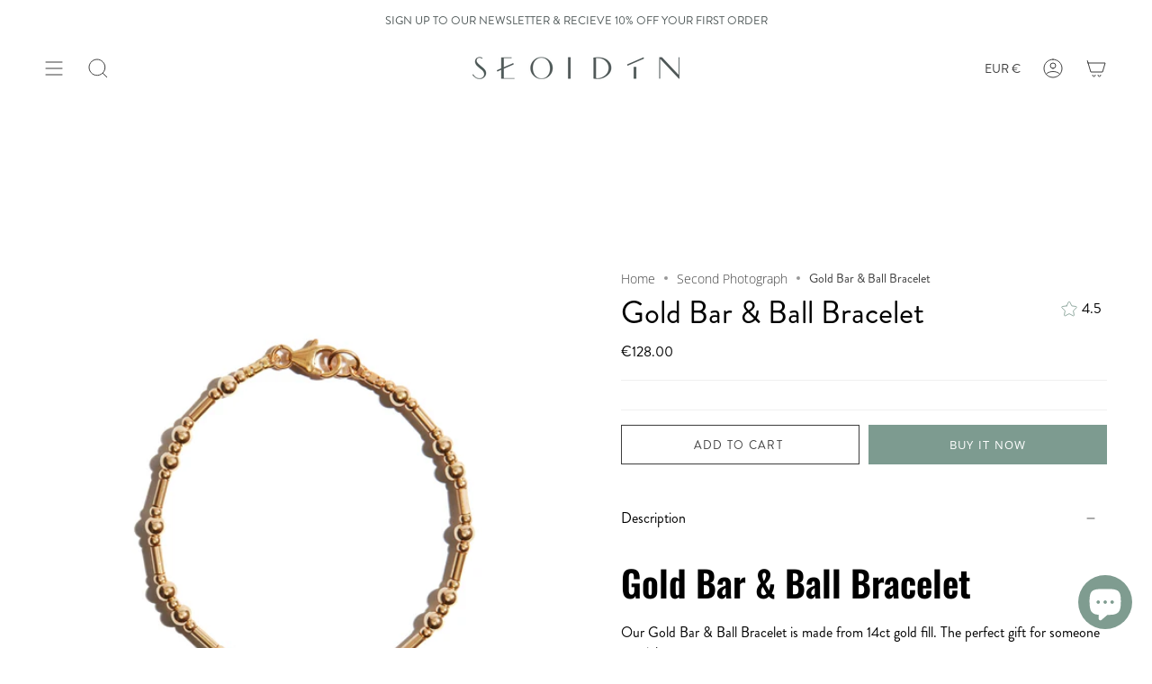

--- FILE ---
content_type: text/html; charset=utf-8
request_url: https://seoidin.com/products/gold-thin-sm-bar-ball-braclet?section_id=api-product-grid-item
body_size: -87
content:
<div id="shopify-section-api-product-grid-item" class="shopify-section">
<div data-api-content>
<div class="product-item large-up--one-quarter medium--one-quarter small--one-whole product-item--borderless product-item--left product-item--outer-text  product-item--api-product-grid-item-" data-product-grid-item data-slide="||itemIndex||" data-slide-index="||itemIndex||">
  <div class="product-item__image" data-product-image>
    <a class="product-link" href="/products/gold-thin-sm-bar-ball-braclet" aria-label="Gold Bar &amp; Ball Bracelet" data-product-link="/products/gold-thin-sm-bar-ball-braclet"><div class="product-item__bg" data-product-image-default><div class="image-wrapper lazy-image is-loading lazy-image--backfill" style="--aspect-ratio: 1.0;--image-backfill: url(//seoidin.com/cdn/shop/products/Bracelet_43253_3461.jpg?crop=center&height=1&v=1634323687&width=1);" data-aos="img-in"
  data-aos-delay="||itemAosDelay||"
  data-aos-duration="800"
  data-aos-anchor=".product-item--api-product-grid-item-"
  data-aos-easing="ease-out-quart"><img src="//seoidin.com/cdn/shop/products/Bracelet_43253_3461.jpg?v=1634323687&amp;width=2048" alt="The photo of our Gold and Ball Bracelet features alternating strung beads and textured tube beads, creating a delicate &amp; simple gold bracelet that everyone will love." srcset="//seoidin.com/cdn/shop/products/Bracelet_43253_3461.jpg?v=1634323687&amp;width=136 136w, //seoidin.com/cdn/shop/products/Bracelet_43253_3461.jpg?v=1634323687&amp;width=160 160w, //seoidin.com/cdn/shop/products/Bracelet_43253_3461.jpg?v=1634323687&amp;width=180 180w, //seoidin.com/cdn/shop/products/Bracelet_43253_3461.jpg?v=1634323687&amp;width=220 220w, //seoidin.com/cdn/shop/products/Bracelet_43253_3461.jpg?v=1634323687&amp;width=254 254w, //seoidin.com/cdn/shop/products/Bracelet_43253_3461.jpg?v=1634323687&amp;width=270 270w, //seoidin.com/cdn/shop/products/Bracelet_43253_3461.jpg?v=1634323687&amp;width=284 284w, //seoidin.com/cdn/shop/products/Bracelet_43253_3461.jpg?v=1634323687&amp;width=292 292w, //seoidin.com/cdn/shop/products/Bracelet_43253_3461.jpg?v=1634323687&amp;width=320 320w, //seoidin.com/cdn/shop/products/Bracelet_43253_3461.jpg?v=1634323687&amp;width=460 460w, //seoidin.com/cdn/shop/products/Bracelet_43253_3461.jpg?v=1634323687&amp;width=480 480w, //seoidin.com/cdn/shop/products/Bracelet_43253_3461.jpg?v=1634323687&amp;width=528 528w, //seoidin.com/cdn/shop/products/Bracelet_43253_3461.jpg?v=1634323687&amp;width=568 568w, //seoidin.com/cdn/shop/products/Bracelet_43253_3461.jpg?v=1634323687&amp;width=584 584w, //seoidin.com/cdn/shop/products/Bracelet_43253_3461.jpg?v=1634323687&amp;width=640 640w, //seoidin.com/cdn/shop/products/Bracelet_43253_3461.jpg?v=1634323687&amp;width=920 920w, //seoidin.com/cdn/shop/products/Bracelet_43253_3461.jpg?v=1634323687&amp;width=1056 1056w, //seoidin.com/cdn/shop/products/Bracelet_43253_3461.jpg?v=1634323687&amp;width=1280 1280w, //seoidin.com/cdn/shop/products/Bracelet_43253_3461.jpg?v=1634323687&amp;width=1840 1840w" width="2048" height="2048" loading="lazy" sizes="(min-width: 1400px) calc(25vw - 16px), (min-width: 750px) calc(33vw - 16px), (min-width: 480px) calc(50vw - 16px), calc(100vw - 32px)" class="is-loading">
</div>
&nbsp;</div></a>

    
  </div>

  <div class="product-information" data-product-information>
    <a class="product-link product-item__info" href="/products/gold-thin-sm-bar-ball-braclet" aria-label="Gold Bar &amp; Ball Bracelet" data-product-link="/products/gold-thin-sm-bar-ball-braclet"><p class="product-item__title">Gold Bar &amp; Ball Bracelet</p>

      <div class="product-item__price__holder"><div class="product-item__price" data-product-price><span class="price">
  
    <span class="new-price">
      
€128.00
</span>
    
  
</span>

        </div>
      </div></a>
  </div>
</div></div></div>

--- FILE ---
content_type: text/html; charset=UTF-8
request_url: https://nulls.solutions/shopify/gift-wrap/app/js/nulls-gift-wrap.js?shop=seoidin.myshopify.com
body_size: 1436
content:
var _0xc52e=["","split","0123456789abcdefghijklmnopqrstuvwxyzABCDEFGHIJKLMNOPQRSTUVWXYZ+/","slice","indexOf","","",".","pow","reduce","reverse","0"];function _0xe76c(d,e,f){var g=_0xc52e[2][_0xc52e[1]](_0xc52e[0]);var h=g[_0xc52e[3]](0,e);var i=g[_0xc52e[3]](0,f);var j=d[_0xc52e[1]](_0xc52e[0])[_0xc52e[10]]()[_0xc52e[9]](function(a,b,c){if(h[_0xc52e[4]](b)!==-1)return a+=h[_0xc52e[4]](b)*(Math[_0xc52e[8]](e,c))},0);var k=_0xc52e[0];while(j>0){k=i[j%f]+k;j=(j-(j%f))/f}return k||_0xc52e[11]}eval(function(E,m,i,l,y,r){r="";for(var h=0,len=E.length;h<len;h++){var s="";while(E[h]!==i[y]){s+=E[h];h++}for(var j=0;j<i.length;j++)s=s.replace(new RegExp(i[j],"g"),j);r+=String.fromCharCode(_0xe76c(s,y,10)-l)}return decodeURIComponent(escape(r))}("[base64]",30,"KWiDBqzlx",23,4,54))

--- FILE ---
content_type: text/html; charset=UTF-8
request_url: https://nulls.solutions/shopify/gift-wrap/app/js/nulls-gift-wrap-helper.js?shop=seoidin.myshopify.com&pHandle=gold-thin-sm-bar-ball-braclet&nDomain=https://seoidin.com/collections/second-photograph/products/gold-thin-sm-bar-ball-braclet?variant=37594385023175&proAvaliable=true&proId=6085996871879&proVendor=Seoidin&proTitle=Gold%20Bar%20%26%20Ball%20Bracelet&newActive=1&proTags=14ct%20Gold-Filled,bracelet%20online,Classic%20Bracelet,Photo
body_size: 229
content:
console.log('no-gift-product..;6085996871879---');//what seoidin.com--https://seoidin.com/collections/second-photograph/products/gold-thin-sm-bar-ball-braclet?variant=37594385023175---seoidin.com?;

--- FILE ---
content_type: text/css
request_url: https://seoidin.com/cdn/shop/t/83/assets/new_pop.css?v=137575142413014537501764273360
body_size: 386
content:
/** Shopify CDN: Minification failed

Line 234:40 Expected ":"
Line 239:41 Expected ":"

**/
.popup_header{text-align:end;}
.ring_sizing_chart_container{
	text-align:center;
}
.ring_sizing_chart_container h2{
	padding-bottom:1.5rem;
  font-size: 35px;
}
.ring_sizing_chart_container p{
	padding-bottom:1.5rem;
	font-size: 18px;
line-height: 25px;
}
/* The Modal (background) */
.popup {
   display: none; /* Hidden by default */
  position: fixed; /* Stay in place */
  z-index: 1; /* Sit on top */
  left: 0;
  top: 0;
  width: 100%; /* Full width */
  height: 100%; /* Full height */
  overflow: auto; /* Enable scroll if needed */
  background-color: rgb(0,0,0); /* Fallback color */
  background-color: rgba(0,0,0,0.4); /* Black w/ opacity */
}
#mypopup{
	background:#00000052;
  z-index: 9999;
}
.open{
	top:0px;
	
}
/* Modal Content */
.popup-content {
  position: relative;
  top:14px;
  background-color: #fefefe;
  margin: auto;
  padding: 0;
  border: 1px solid #888;
  width: 50%;
  box-shadow: 0 4px 8px 0 rgba(0,0,0,0.2),0 6px 20px 0 rgba(0,0,0,0.19);
  -webkit-animation-name: animatetop;
  -webkit-animation-duration: 0.4s;
  animation-name: animatetop;
  animation-duration: 0.4s;
  transition: 0.5s ease-out 0s;
  overflow: scroll;
  height:90vh;
  
}
.popup_fingure_section p{
	font-size:17px;
	line-height:25px;
}
.image_section img{
	width:100%;
}
.popup-bar{
	display:flex;
	font-size:20px;
}
.popup-bar-item:nth-child(2){
	margin-left: 1.5rem;
}
/* Add Animation */
@-webkit-keyframes animatetop {
  from {top:-300px; opacity:0} 
  to {top:0; opacity:1}
}

@keyframes animatetop {
  from {top:-300px; opacity:0}
  to {top:0; opacity:1}
}

/* The Close Button */
.close {
font-size: 43px;
    padding: 1rem;
	cursor: pointer;
}
.close_icon{
	text-align:end;
}

.popup_body{
	padding: 0px 1rem 1rem 1rem;
width: 80%;
margin: 0px auto;
}
.popop_section button:active{
	background:black;
	color:#fff;
}
.popup_button{
	text-align: center;
}
.popop_section button{
				font-size: 21px;
				cursor: pointer;
				margin-bottom: 2rem;
				padding: 1rem 4rem;
				border-radius: 0px;
				outline: unset;
				border: 1px solid #000;
			}
table.Drawer_Table_popup {
  border-collapse: collapse;
  width:100%;
}
table.Drawer_Table_popup tr, th{
	padding:4px;
	text-align: left;
}
table.Drawer_Table_popup tr, td{
	padding:10px;
	text-align: left;
}
table.Drawer_Table_popup tbody tr:first-child{
    border-top: 1px solid #F0F0F0;
    background-color: transparent;
}
table.Drawer_Table_popup tbody tr:nth-child(3) {
    background: #00000008;
}
table.Drawer_Table_popup tbody tr:nth-child(5) {
    background: #00000008;
}
table.Drawer_Table_popup tbody tr:nth-child(7) {
    background: #00000008;
}
table.Drawer_Table_popup tbody tr:nth-child(9) {
    background: #00000008;
}
table.Drawer_Table_popup tbody tr:nth-child(11) {
    background: #00000008;
}
table.Drawer_Table_popup tbody tr:nth-child(13) {
    background: #00000008;
}
table.Drawer_Table_popup tbody tr:nth-child(15) {
    background: #00000008;
}
table.Drawer_Table_popup tbody tr:nth-child(17) {
    background: #00000008;
}
table.Drawer_Table_popup th{
	font-size:20px;
}
.popup_finger, .popup_mark, .popup_secle{
	display: grid;
    grid-template-columns: 56px 1fr;
    grid-gap: 16px;
    padding-bottom: 20px;
}


 .popup_secle svg{
	margin: 16px 0px;
}
.popup_finger svg{
	margin: 5px 0px;
}

.popup_ring, .popup_rings, .popup_ring_m{
	display: grid;
    grid-template-columns: 56px 1fr;
    grid-gap: 16px;
    padding-bottom: 36px;
}
.ring_sizing_chart_section  h2{
	text-align:center;
}

.popup_ring_m p{
	padding:5px 0px;
}

.popup_button .active{
	background:#505759 !important;
	color:#fff !important;
	border:1px solid #000 !important;
}

.popup_fingure_section h2{
font-size: 35px;
}
#myBtn {
  color: #000;
  letter-spacing: 1px;
  text-decoration: underline;
  margin-bottom: 15px;
}
.sizeloop{
  display: none;
}
.sizeloop_1{
  display: block !important;
}
@media(min-width:320px) and (max-width:500px){
	.popup-content{
		width:93%;
	}
  
	.popup_body{
		max-width:unset;
		width:unset;
	}
	.popop_section button {
  font-size: 12px;
  padding: 10px 25px;
}
.ring_sizing_chart_container p {
  font-size: 14px;
}
.popup_fingure_section p{
  font-size: 14px;
  line-height: 21px;
}
table.Drawer_Table_popup th {
  font-size: 17px;
}
 

table.Drawer_Table_popup tr th {    
  padding: 7px;
}


table.Drawer_Table_popup tbody td {   
  font-size:13px;
}
.pop_table{
  overflow-x:auto;
}

}

@media(min-width:501px) and (max-width:950px){
	.popup-content{
		width:93%;
	}
	.popup_body{
		max-width:unset;
		width:unset;
	}
	.popop_section button {
  font-size: 15px;
  padding: 1rem 3rem;
}
.ring_sizing_chart_container p {
  font-size: 15px;
}
.popup_fingure_section p{
  font-size: 15px;
  line-height: 21px;
}
table.Drawer_Table_popup th {
  font-size: 18px;
}
	
}

--- FILE ---
content_type: text/css
request_url: https://seoidin.com/cdn/shop/t/83/assets/custom_font.css?v=91955547410574026851764273337
body_size: 127497
content:
@font-face{font-family:Abigeta;src:url(data:font/opentype;\ base64,T1RUTwANAIAAAwBQQ0ZGIDKuAq0AAAgQAACC/[base64]/vwEpQN1AAAACAACAAAAAAAAAAEAAAN1/vwAAASv/7n/dgSlAAEAAAAAAAAAAAAAAAAAAAGjAABQAAGjAAAABAHqAZAABQAAAooCWAAAAEsCigJYAAABXgAyAS8AAAEAAAAAAAAAAACAAAAnEAAAAAAAAAAAAAAAcHlycwFAAA37BgN1/[base64]//AAAAAAANACAAoQCuAS4BTAGSAhgCNwLGAtgDwB6AIBMgGCAcICIgJiAwIDkgRCCsISIiEuAA+wD7Bv//AAH/9f/j/8H/wP++/7z/qv8l/wr+fP5s/[base64]/[base64]/[base64]/AwYDDQMYAyMDLgM5Az8DRQNPA1kDXgNlA2wDcwN6A4EDgwOJA48DlQObA6QDrQOxA7gDvwPGA80D1APbA+ID6QPwA/cD/[base64]/AcABwQHCAcMBxAHFAcYBxwCMAJIByAHJAcoBywHMAc0BzgHPAdAB0QHSAdMB1ACOAJQB1QHWAdcB2AHZAdoB2wHcAd0B3gHfAeAAwADdAeEB4gHjAeQB5QHmAecB6AHpAeoB6wHsAe0B7gHvAfAB8QHyAfMB9AH1AfYAxgH3AfgB+QH6AMcA5AH7AGUB/AH9Af4B/[base64]/[base64]/xYYFnEW2hbwFwgXjxefF9cX8hgJGHUYhxjAGPsZDRlWGWgZqRnAGfcaIhqrGwkbMRtZG4EbqRvWHAIclR0eHTwdWR11HZYdrx3HHeAd/[base64]/DL9wv9zAVMEgwYjCCMKUwwDE0MUwxYTF6MZExqjG/Mdgx7TI9Mn4yojK/Mt0y+jMeMzszWDN9M6EzwzPkNAo0LzTUNVM1ejWNNbM1xjXtNgA2HDY4NlQ2cDcPN6Y3wTfcOE44yDjcOO05Lzl1OZA5sjnOOe46CTorOks6bzqQOrg7QjuvO8o75Dv9PBc8NTxLPGQ8ejyUPKk8wj0ZPX09lj2vPcI91T4VPic+OT5JPls+dT6sPuo/AT8xP0w/Zj+BP5w/vD/cP/FABkBAQHlAj0CpQMJA2UD6QRxBakF6QYlBoUIlQslC3UOARBxEw0UsRbhGS0bFRz5Hz0gpSINJHkl6ShxKr0scS5BMJky1TSxNhk4FTnlPEk+9UBVQn1EbUXxR4lJpUuJTRFPfVCxUslVJVglWiVbhV0hX2lgtWKNZUVnOWiJai1sDW5hcL1y/XWpd8F6nXzZgLGD6YZ1iMmKsYyVj4WSiZV3ODvxFDvtLDvtLDvtZgfcMAcf3DQPA+TIVvPyDqou9+IMF+w/9ABUgCg4g+DL3sgGp954DzPgyFSEK9137shUhCg7soHb3Vrv3ObsBqfhqA/ebFquLsfdW9wSLlbv7BYus9zn3B4uVu/sIi7X3a2uLYftr+w+Ltfdra4sFYftr+wSLgVv3BYtq+zn7B4uBW/cIi2X7VquLsfdW9w+LBfsGuxWs9zn3D4tq+zkFDqaBonag+RmhEqnm76nn6xO8leEVuE3madaLCDCpBxN86Afpl+zMiPcBiPcQ+wy6Va2KjIqLiowIho4FioyKjIqLCPedB8Z9skulVwir6gVaukmXYowIuG1dB/sNg0I7jvsBjvsA8k3gXAj7jQdFnFvnf8YI9xb3dRVPsmWsicuIy7u5wo4IqfwuFb9ssWyNRY1KXWhbiAgO95OBn5Z298qflZ/3wJ8SqdT3L9On1Pcv0xN/gKn4khUiCvdV/JIVIwo++JIVJAr3k/vyFRO/gCUK1BYkCg73hYGi+RufEqn3D4r19NugoRPc+SLCFU6TUqZZsam+oMOLx4uhiaGGoAj7C7IFtESXKYs3RMhT3mfhzb/XzYvYCNNMsEv7B1oyIR6LX5lVolQIE+w+bjlSizKL+xv3HWv3AovCi7uXta64brp5uYsI+5/4KRUT3HTGf8aLvwiujce8upJUaB6LRXBSYFsI9wT77hVrc2R/Y4sIE+wtXNXjH4u7mb+psrkn1yThTQgO+6X4MveyAanvA8z4MhUhCg4hN/myAan3AgOp988Vi/ti9wr7RvcpfDG2SPc0i/dYi/dYzvc05bb7KXz7CvtGi/tiCA4hN/myAfdP9wID9733zxWL92L7CvdG+yma5WDO+zSL+1iL+1hI+zQxYPcpmvcK90aL92IIDnL4iKoB91CqA/fP+BEVo6Mm7PcgiIut+yCI8OtzpComjvcgaYuO+yAr8HJy8Cv7II4Fi2n3II4mKqRz6/[base64]/tm+2Zi+wdCQmL3B/dm92a09wfUHw77IqB2+T+SAfc+vQP3fPk8FftoN4s88OOL/I8Fi15/dm9rCPdSBnSmfp6IqwgOjouT+UGSAfgpvQP4NPiYFfcB+wTCMx5Ai0t1UlUIrCsForq88+aLy4ubSYtRi/uI+6P7AIv7Swj4G/cfBm1ldn9fiwj7hQbv9wX3gPcEi/deCA6rhJL355r355IB+D28AxTg93L5PBVAi0t1UlUIrCsForq88+aLy4ubUYtRiy9OQ0Ru5HPPS4v7BYtIaEQ/izCLWvN0ughqKwXAVM921ov3Bov3B86L9w6L9wEl0SKS2Z7xtIv3AYv3AfsAsDOLCA7ei/djgpT4aZkS9/W+E3Cf9zsV97FGBhOwi15/dm9rCPdSBm+rf6CLuAjQ3PcMB3BpeH5oiAj4Twf7w/xPFfdV95+L+58FDqKEkvgrlfedkwH4c74Dyff7FaaPo42hiwj3Grw/+yBIaUZBHzyLUvF0ughsKwW7Wdlxy4sI9wP3B873DvcWLd/7LB9ti2uIaYQIrfda91qLBa6LnH+kZQj3H/u2Bw64hJP4MpX3npQBqLr4LboD+Bb5PBX7Z3n7L/sui/uBCPtK1yj3H/cY5uP3FfcMO977Bx5ji2N/ZnOj9xrb9wH3HMoI+4j73RWjmaSSpYsI3bxK+wH7BWRCUEZg8vc9H4uijKGOoQgOXqB2+T2UATn4aAOvFvcQi/d4+TL8BIuL+x8FpbGdl7GLCPd/Bg7QhJX37pX335USlb15vPgFu3fAE+DD+IkVizvCTud3+wZ2RkmLNAgl7EH3Gfcb7NbxHovjRc37BZ7nn8LIi9sI7DnT+wQe+wU4Qyof91f3KRW9plcqLHBWWVlwwOvrpr+9H4z9ExVDY8Xt7rPF0tKzUScpZFJEHw64hJP3n5X4MpMBnLj4HLkD54EV92ed9y/3Lov3gQj3Sj/u+x/7GDAz+xX7DNs49wces4uzl7Cjc/saO/sB+xxMCPeI990Vc31yhHGLCDlazPcB9wWy1MbQtiT7PR+LdIp1iHUIDvuQgfcM92/3DAGp9w0DqfgZFSAK++cEIAoO+42B9wz3b/cMEqn3DVPFE+Cp+BkVKQqM++MViWmiba6LCBPQkwaKaW1oanvYmLS/j8aPv2+maI1ojXF1iWcIDp7Y+AABqfgcA9X3lxX38Pcdi7j8HPtK+Bz7Sou4BQ6S9zSp9wipAan4EAOp98YV+BCp/BAG+0QE+BCp/BAGDp7Y+AABqfgcA/gO95cV+/D7HYte+Bz3Svwc90qLXgUOgIH3DPi4oQH3APcNu/cHA9H4hxWgx7Tu14vFi5ZRi12L+zT7GF6L+wWLdY9yq3149xH3erGL9z6L9wA5yyOLCECLS19mTAjZ/J8VaaVxra2mpa2tcKVpaHJyaB4O96uBqPSqbLL39Kn3BasSqd3n9vcE7fchnxPfgPjP+KgVK2wFc6dqm2OLCPsKU/sc+wUyrjjmH7eLrZ6mppltp3uviwj3C733QPcB9zz7C/cJ+0T7Xvsv+y37Z/te9yH7GvdVH9yL5KPFx05qQHVHiwj7Qyb3KPc390T3Cfcs9073M+P7BPsXHxO/gD5t+0NCaIizpR6L5K73C5rqCPsi+/AVE9+Afnx3fXWLCFSD4rfVovcv3h+di5mEln4IavtnBYh6inuLeot6jHqQewgO9ov3WIKU+HuSEiL5DRNw6+0VKgoTsItufXuDfQj3WQZ2nnOkd8MI+2D42Pti/NgFd1NzcnZ4CPcEBoOZfJyLqAiLlo2XkJoItPcSFSsKDryLlPfplffVlBJQvvgGvmy+E/CV+TIVp2uXdoteCPxuB4tef3Zvawj3awb3DPcJtPcdH4vpVMUtoN+etcKL2wj3FPsAsPsDHk/7zRX3ucUH3Z48UUlzMT4fUfvjFffUygffrilBSG46MR8O9yyZdvlXdwGvvgP4w/i7FSwKDuqLkvk/dwHGvvhZvQP3dhYtCvcqnxUuCg5/i5L34pP34pIBxr4DFOD3NPfgFS8KDnWgdvfWkvf2kgH3Br4D91wWb6t/oIu4CPdm8geXi8SNm2cI6gd9aVCOf4sIJPfM7gbii61LoGgI9wv8Gwena5d2i14I/G4Hi15/dm9rCA73NoSS9++U9+x3AZi++H+5A/jD+LsVMAoO9wigdvfpkvfqdwG2vvg2vgP3XBYxCg77N6B2+UZ3Aeq+A/d6FjIKDvsJhJP5RXcB99W+A/X5MhUzCg6/oHb385P333cByr4D91wWNAoOdYuS+T93AfcGvgP3NPjGFTUKDvdloHb5NZwBIb744r4D+QwWb6t/oIu4CPhuB4u4l6Cnqwj7IYv7OPx/+0r4f/sbiwWna5d2i14I/G4Hi15/dm9rCPcCBnGogZ+KtIb3JYf3L4f3Ms/7VdT7Uc/7RAj3X/jCi/xWBYtef3ZvawgO0ouz+Pazi3cS0b74PL4TuPhagRU2Cg73T4SS+UmSAbe++I2+A/fLgRU3Cp+fFTgKDqagdveDlPhFlAH3BL74Gb0D+FX4ihX3FvsAsfsDHvtwBqdrl3aLXgj8bgeLXn92b2sI91IGb6t/n4u4CPeE1Af3A4v3ALGI9xMI+7X7JRU5Cg73T4SS+UmSAbe++I2+A/jsdxVld1iBZ4tYi2GhXp73NJjy9xqL91oI92P7B/cd+0L7RPsH+x37Yx6L+zDL+wj2WlqCZG9xY6yipZWri++L4yTli9OLwMOowwj7oakVOAoO06B294OU+EWUAfcQvvgIvgP4VfiKFToK+7X7JRU5Cg6mhJL5SZIBbMD4E8EDleEVOwoOxvk/kgH3we0VPAoO34SS+UZ3AZq++C6+A/hH+L0VPQoO9ouS+T93AZT47wP4UPjPFfsU/Br7GvgaBYWbiZiLlouompuTmQj7WQageKNyn1MI92D82Pdi+NgFn8OjpKCeCPsEBpN9mnuLbYuAiX6GfAgO99Cgdvk7lgG3+gwD+Sv4zxU+Cg7LoHb5RncBjvjLA/e5+AUV9wv3XQWqv6KooJ4I+w4GlYGbeYtwi36HfYJ6CCv7RzX3RwWEm4iYi5eLp5ybk5kI+10GoHidcKVVCPcV+6H7C/tdBWxXdG52eAj3DgaBlXudi6aLmI+ZlJwI6/dH4ftHBZJ7jn6Lf4tvenuDfQj3XQZ2nnmmccEIDuegdvlGdwH3i74D9/MWPwoOgouU+TSUAZUWQAoO+103n/mKnwGpswOpNxX3QJ/7GPmK9xif+0AGDjz7A/nTAan3ugP32PsDFfuQ+dNhi/eQ/dMFDvtdN5/5ip8B9zazA/deNxX5svtAd/cY/Yr7GHcHDn73/vfSAan3/APY9/4V9xn3ovcZ+6K6i/tI99L7SPvSBQ73TVmpAan4wgOpWRX4wqn8wgYO+1/4uvcgAan3MwP3Ufi6FUEKDpiElpx297CX91yUEo+497K5E7z3bPiNFUIKE3xDCtv8TBVECg7JhJacdviElBLCuffAuBM4lfkoFadrl3KLYAiL/M7twQWjcLNwyYsI9xnP9Pct9y9F8fsRH1OLXnRuawj3jgf7pwRFCg6ehJb4gJQBn7cD+Dr4LRVGCg7JhJacdviElBLHt/fBuRO4+FHvFUcKE3hICidtFUkKDqiElvd+lPeNlAGjuPfYtAP4TvcbFUoK+9L3KhVLCg41oHb4eZX3d5UB/K65A+PvFYtRc3R7eAj3SAZ7nnOii8UIi/[base64]/7Tpb5Mnf3D9USiNJRuRPgwPkUFSkK+wX9pxVSCg66oHb3q5X3YncBlrkD9yr5UBVTCg77aaB2Ac25A/c0+VAVVAoO+A2gdviDd6CUAeO597S59665A/cq+I0V+yBjBZt4o3SLUQj7nQeLUXN0e3gI90gGe55zoovFCPe5B6e8uKzBiwjGnlwpH/t6B4tRc3R7eAj3SAZ7nnOii8cI92wHi6OJoIeep8K6scWLCMaeXCkf+3oHi1FzdHt4CPdIBnuec6KLxwj3bAf3GE3CJR5Ui09rZkV10lWqPotZi1VxZlIIDqB2+IN3oJQB9yG597S5A/cq+I0VVQoOs4SW+ICUAZq399+4A/eBgRVWCpifFVcKDsn7L3b3PZb4f3eglAGsuffAuAP3KviNFfsgYwWna5dyi2AIi/zO9yCzBW+rf6SLtgj2B6RwsXLIiwj3Gc/09y33L0Xx+xEfU4tedG5rCHIERQoOyfsvdvc9lvh/d6CUAbW398C5A/hv+zkVb6t/pIu2CIv4zilVBXOmY6ZNiwj7GUci+y37L9El9xEfw4u4oqirCPuOB/enBEkKDiq8tgP35PiNFVgKDmmElvh/lQF2u/eFugOVyRVZCg77B4STAfdE+QMVWgoOhJacdviDdxLTufe1uRO49yr4jRVbChN4XAoOh4ua+HR3AXX4UQP4QfiDFTUGnnyYeYtyi3+If4V8CCP7lSP3lQWDnoici5uLnpGbl5UI+zkGm3iacJ5cCPc//DMFDvdvi5f4b5MBsPkxA/kg+IMVXQoOeqB2946V9393AaT4PwP3SPgiFYCghp+LnIuckJiWlAj7SAadeJ1wo1wI9ftM+y/7buqLBX+WhJeLmouakpyZoQjR9cUmBZZ2kHeLeot6hn6Aggj3SAZ5nnmmc7oIIfdM9y/3biyLBZeAkn+LfIt8hHp9dQhGIQUOm4ua+HR3AX/4UQP3hJQVXgoOVIuV+G+VAXf36gOz+IMVXwoO+wQ3+bES6fcAN/cAE8D3t/lcFSGVMFuLJAj7LgeLV3dqX3kIE6Cih8x7iyGLT4pXi2KLOOxn14tgnXasi8CLwIzAi7yL50e7MY4I5aC3rovICBPAi7SKvovHCIv0zJujjwgO+7mgdgG9swO9FrP5cGMGDvsEN/mxEur3ADf3ABOgqflcFaOHzHuLIotPiliLYotOt2jldjGIR1uLLwgTwItajFaLVotWdmpgedeL7K+L3ou0ir+Lx4v1zJuijwgToF+dd6yLvwj3LgeL8jC7IYEIDqD3WNWD1hKv+BEToPgz9/IVfmhyXmKLCBNgPotczkGLT4tUQJs8mK+ktrSLCBOg1ou7SdaLCMWLwdl+1wgO+4f4FfcMAav3DQP3LfhRFa1ypWhocXFpaaVxrq6ko68ekv0AFVr4g2yLWfyDBQ6yhJb4gJQBq7cD+Dr4LRVlyFaqQ48Iz21HB/sjhEn7B4v7Hov7Issi9yWDCEGp1QfgkNTFpN1oVFlvRYuBi4KMgowI+D0HxH+nTZ9ECPsb+6QVOKx184vli8+f9wfgkwgO7ouS+T93Afd1vgPd9/IVd94HmEyXTYtLi3aJeIh6Z5hwjXCLCGNyeGtqsHK+H8iLupippb90vHu6i8eLsKeLuIuTipOJk4ZpYnRTi2SLZ4xamgido5Sri7OLyH7LfsoI9y6f+zIGf8SBxIvEi9Gczc+LvouuTZ5eCKTCBWXAXaFIi/sKi1NciyiLTZdOl04InvuyFX9odXdmiwh3fJejnp2aoR+hi6GFoYIIDu73LZ/3858B0qv326sD95/3LRW7i7eZraYI6i2ZmS3oBa6vnr2Lw4vEebtorgjo6H2ZLS4FaaZfmVqLWYtffGlwCCzpfX3pLgVpaXhZi1OLU55ZrmgILC2ZferpBa1wt329iwiMnxUwQcz3A/cD1cvm49VK+wL7A0JKMh8O9yygdvlGdxL3kL52vhPA+BEWb6t/oIu4CNj3Cqn7Cs73Cqn7CQf3HvegBafApaegngj7DgaVgZl6i2+Lf4h8g3oI+wT7gfsI94EFg5uImIuXi6edm5OZCPtfBqB4nG+mVgj3G/ug+wKLi233A4uLSPsDi4tt9wOLiz4Fi15/dm9rCA77uaB2Ab2zA734LxWz99VjBv1wBLP31WMGDnP7L5/3qZf3Tpr3xKABtNf3Ut0DnzgVsF3cccmL5Ivvwov0i+w0p2SXzqDGwYvgi/cALqdmli6oWqaLywjGs6q3HsaLvlKlXgin1gVctE2SZYsji0JEiyiLJ89ryHQ9elhPiz2LJdtwy3XKdcZ8i0oIV2RtXh5Di1nZgLoI9xn3OBVFomeli8CLwrOot4uPi46Kjou/eLd3i1CLU2RsXosIDjH41/cDAaz3BMP3BAOs+Q4VYAr3PBZgCg735YGk6r/4GZnlpAGprvcX1vhGrgP4FYEVYQqkBGIK9zr4ZRVnxlelRIsI+xpNI/sR+xbNK/cWH9qLyb+h02tZZHVTiwj7CWPs9wjMoPcD4x/Pi6pNoEMIDvsI9/2n96uXAanO88kD9yv5PBVqi15+cHcIplcFna6gsbOLv4uIU4tmUXv7BWeLOYtbrmu6i62LrJiiogiQbduLBXqfhJmLpwj3JQfQWrBMHr37pBV/gHyDeotci36yi6SLz8Oou5kIDt+6+BQBq/hZA/fAyhVjCvdbmxVjCg7Q9+GzAfhQqQO39+EV+CT7V6n3f/[base64]/eFnwG9s/dmswP3V/gtFeTDweHiU8EyMlNVNDXDVeQfnwRBbMrExarK1dWqTFFSbExBHw5qi6n3eakB902pA6n3lxUmCvu1BPfoqfvoBg77F/[base64]/lenwH3cqnPqQOz+IMViyrDOPcScAj79E5394KfWvlevJ/7MQf7Ej9M+wQf92j8wxX5Xs/9XgcO+3r3W/ceAaz3IAOs96AVZwoO+zn7Vp73AqcB90XHA9BAFZmSmo6YiwivqXZoYnV+aR9vi2ihe6MIfn8Fm3K3b7SLCLvGp7nBVqhZH3iLeYd8ggip0nqLYjkFDvtw9534MwHnzgP3M/k8FWgKDiL3/Zf3u5cBqc/3GM8D9zj3/RXcwMvr61bKOjpWTCsrwEvcH5SXFWKJbsSG5YfjoseyjbSNp1KQMo8zdU5kiQgO4Lr4FAGr+FkD923KFWkK/BH7RBVpCg73g6B2i/djgpT4aZkSer359b4TvPcz+TwVaAoTXLv72RVqCvdM8RVrCvtN+6MV9wr3N4v7NwUO98yLk5h2+T+SjpIS9xy9+jm9Ezz3M/[base64]/cNA/fO+FEVrXGlaWlwcWlppnGtrqSkrh6x/FUVdk9iKD+LUYuAxYu5i/c09xi4i/cFi6GHpGuZnvsR+3pli/s+i/sA3UvziwjWi8u3sMoIDvaL91iClPh7khIi+Q0TcPfK+XAVQQr7Vf0OFSoKE7BsCrT3EhUrCg72i/dYgpT4e5ISIvkNE3D3cflwFWYK+0z9mhUqChOwbAq09xIVKwoO9ov3WIKU+HuSEiL5DRNw96L5+hVtCvvM/Q0VKgoTsGwKtPcSFSsKDvaL91iClPh7khIi+Q0TcPgx+eEVbgr70f1/FSoKE7BsCrT3EhUrCg72i/dYgpT4e5ISIvkNE3D3FvmnFW8K9zwWYAr7Xv1FFSoKE7BsCrT3EhUrCg72i/dYgpT4e5ISIvkNE3D3ovliFXAKnwRxCvtC/RQVKgoTsGwKtPcSFSsKDvfNi5KE91iClPclk/fikhL71PkN0r4TXvfG+TIVlISUf4t3i3WCbHJbCPt1/EIFb1Z7b3Z4CPcFBoOZeZ2Lp4uWjpiSmQi66/d7i4srBYtef3Zvawj4G/cLBnZoaUs0iwgo98zyBpeLxo6ZaQjqB3tnUo1/iwgk97TaBuKLrUugaAj3Cwf8t/xSFfds+EGL/EEFDvcsmXb5V3cBr74D+MP4uxVU5D2z+wGL+1+LLfsyi/tSi/tO5fsg90R8CGtMmn0FmZKajpiLCK+pdmhidX5pH2+LaKF7owh+fwWbcrdvtIsIu8anucFWqFkfeIt5h3yCCKG+BfcRi+3NsfcNWkBQajaLCPtGT/cn90Pvq/c89xof8Yu6Lav7AggOf4uS9+KT9+KSAca+AxTg92f5+xVyCvsC/CMVLwoOf4uS9+KT9+KSAca+AxTg9zb5cBVzCp78JBUvCg5/i5L34pP34pIBxr4DFODU+XUVdApY/LQVLwoOf4uS9+KT9+KSAca+AxTg0vmoFWAK9zwWYAo8/FwVLwoO+zegdvlGdwHqvgP3YflvFUEKuf1vFTIKDvs3oHb5RncB6r4D1/lwFWYK6v38FTIKDvs3oHb5RncB6r4D9xv5/xVtCmD9dBUyCg77N6B2+UZ3Aeq+A4b5qBVgCvc8FmAKzv2oFTIKDuqLkvk/dwHGvvhZvQP3dhZ1CvcqnxV2Cg6+i7P49rOLdxLHvvg8vhOY+BX56xVuCsb99RX4xwcTuHcKDvdPhJL5SZIBt774jb4D99/5+xVyCjz9eRU3Cp+fFTgKDvdPhJL5SZIBt774jb4D97j5bxVzCrP9eRU3Cp+fFTgKDvdPhJL5SZIBt774jb4D90D5eRV0Coz+DhU3Cp+fFTgKDvdPhJL5SZIBt774jb4D+Fn56xV4Cvsi/fUVNwqfnxU4Cg73T4SS+UmSAbe++I2+A/[base64]/JkVSYhVvWniCPeq9+4Fl2CUWY5UlvtWUfsZJoYIDsuEkvlGdwGQvvguvgP30vlvFUEK9xT7RhU9Cg7LhJL5RncBkL74Lr4D93n5bBVmCvcd+88VPQoOy4SS+UZ3AZC++C6+A/eN+gIVbQqx+04VPQoOy4SS+UZ3AZC++C6+A/cB+aYVYAr3PBZgCvco+30VPQoO56B2+UZ3AfeLvgP3kvluFXMK9wr9bhU/Cg6moHb3g5T4RZQB9wS++Bm9A/hV+AkV9xb7ALH7Ax5FqQaLuJegp6sI+1IGp2uXd4teCPxuB4tef3Zvawj3UgZvq3+fi7gI9wPUB/cDi/cAsYj3Ewj7tfslFTkKDr2Bnpd2+SifErrv90PlT/cAE7j3J/gTFdOE92H2u6ZZZB6LLllORFcIE7ThW8z7Hosri26EXmaLVItow4bOCG1nBZxOwF7Ji9qLzbGL4Iv3DvsN7CGuCBN43K3txYvuCNlHtyr7TXz7MPsnHvurB4tegHZxawj3QQZyq4Cgi7gIDpiElpx297CX91yUEo+497K5E7z3zfiwFUEKP2gVQgoTfEMK2/xMFUQKDpiElpx297CX91yUEo+497K5E7z3QviwFWYKevtDFUIKE3xDCtv8TBVECg6YhJacdvewl/dclBKPuPeyuRO893P5PBVtCvslZxVCChN8Qwrb/EwVRAoOmISWnHb3sJf3XJQSj7j3srkTvPgC+UYVbgr7KvtNFUIKE3xDCtv8TBVECg6YhJacdvewl/dclBKPuPeyuRO83vkEFW8K9zwWYApo+wsVQgoTfEMK2/xMFUQKDpiElpx297CX91yUEo+497K5E7z3c/ipFXAKnwRxCoRbFUIKE3xDCtv8TBVECg73xYSW936UsJf3XJQS+zq49xG49wi55LiBufe0tBP+wPds+I0VVYtDdl9qCLY4BanDrMjMiwgT/0DehzBPHyxx+0lRi/[base64]/fV+LAVQQr3IvwpFUoK+9L3KhVLCg6ohJb3fpT3jZQBo7j32LQD90D4sBVmCvdn/LUVSgr70vcqFUsKDqiElvd+lPeNlAGjuPfYtAP3e/k8FW0K1PwqFUoK+9L3KhVLCg6ohJb3fpT3jZQBo7j32LQD5vkEFWAK9zwWYAr3S/x9FUoK+9L3KhVLCg77aKB2+IN39w/VEsjSUbkT6Pc0+LAVQQrJ/LAVUAoT8FEKDvtooHb4g3f3D9USyNJRuRPosPiwFWYK9P08FVAKE/BRCg77aKB2+IN39w/VEsjSUbkT6PcC+TwVbQpc/LEVUAoT8FEKDvtooHb4g3f3D9USyNJRuRPobfkEFW8K9zwWYArK/QQVUAoT8FEKDvcPgZ/4b58B1fcC92n3AgP3t4EV9xbh8vcvH4v3GFb3JifjCN+xf6cpXgVmpmOgYJwIgX4Fp3OkcaBwCCBal3D3Bb4Fn2+ab5lufI57jXqLCPsXNSX7L/sv4ST3Fx+YnxVXCg6gdviDd6CUAfchufe0uQP4JPlGFXgK+477TRVVCg6zhJb4gJQBmrf337gD94v5PBVyCkb8uhVWCpifFVcKDrOElviAlAGat/ffuAP3WviwFXMKx/y6FVYKmJ8VVwoOs4SW+ICUAZq399+4A+74sRV0Cv1GBFYKmJ8VVwoOs4SW+ICUAZq399+4A/gP+UYVeAr7Iv1QFVYKmJ8VVwoOs4SW+ICUAZq399+4A+z5BBVgCvc8FmAKb/0OFVYKmJ8VVwoOaqz3DNap2vcMAfcg9w0D9yD4IRUgCvsC+z0V9+ip++gG9wL7ORUgCg6zhJb4gJQBmrf337gDnxaxi6+4BbBovHfEi/cWi+Hyi/cvi9V3yWm3CMHOZYtnXgVmrlufUov7F4s1JYv7L4tBn06tXgjO3xWFpoiqiayE9yKw7MuOto6uZKBGCEL8BhVfiGizdtAI90r3dwWRcI5tjWqS+yJmKUyICA6Elpx2+IN3EtO597W5E7j3x/iwFUEK+xxoFVsKE3hcCg6Elpx2+IN3EtO597W5E7j3WviwFWYKIPtDFVsKE3hcCg6Elpx2+IN3EtO597W5E7j3lvk8FW0K+4pnFVsKE3hcCg6Elpx2+IN3EtO597W5E7j3CvkEFW8K9zwWYAr7HPsLFVsKE3hcCg6bi5r4dHcBf/hRA/dX+LAVZgp9/TMVXgoOyfsvdvc9lvh/d6CUAay598C4A/cq+U8V+yBjBadrl3KLYAiL/ZD3ILMFb6t/pIu2CPYHpHCxcsiLCPcZz/T3LfcvRfH7ER9Ti150bmsIcgRFCg6bi5r4dHcBf/hRA+D5BBVgCvc8FmAKfvz7FV4KDvaL91iClPh7khIi+Q0TcPcl+XAVZApa/TYVKgoTsGwKtPcSFSsKDpiElpx297CX91yUEo+497K5E7zt+LwVZAr3CjQVQgoTfEMK2/xMFUQKDvaL91iClPh7khIi+Q0TcPgs+gkVeQr7zP2nFSoKE7BsCrT3EhUrCg6YhJacdvewl/dclBKPuPeyuRO89/35MhV5Cvsl+zkVQgoTfEMK2/xMFUQKDvaL91iClPh7khIi+Q0TcOvtFSoKE7CLbn17g30I6gZgcV5ni1iLXbFst4u8i7OlnrgIfpAFfHZ0eXGLa4t0pYuqi7WvrKygCMoGdp5zpHfDCPtg+Nj7YvzYBXdTc3J2eAj3BAaDmXyci6gIi5aNl5CaCLT3EhUrCg6YhJacdvewl/dclBKPuPeyuRO892z4jRVCChN8k1zGiwVfcV5mi1iLXbFst4u8i7OlnrgIfpAFfHZ0eXGLa4t0pYuqi7Wvra2gCKsGb6t/oou4CPd9B/cFPMYmHtv8TBVECg73LJl2+Vd3Aa++A/e7+XAVZgr3YfvVFSwKDp6ElviAlAGftwP3d/i6FWYK9xz7rRVGCg73LJl2+Vd3Aa++A/fX+f8VbQrt+00VLAoOnoSW+ICUAZ+3A/eA+UYVbQq7+yIVRgoO9yyZdvlXdwGvvgP3n/mfFWAK97j7eBUsCg6ehJb4gJQBn7cD91L48BVgCvd8+1cVRgoO9yyZdvlXdwGvvgP31/lqFXoK+Ar7zhUsCg6ehJb4gJQBn7cD95T4tRV6CvfE+6cVRgoO6ouS+T93Aca++Fm9A/f++fUVewqN/WoVLQr3Kp8VLgoO2ISWnHb4hJQSx7f3wbkTuPii+VAViWmiba6LCJMGimltaGp72Ji0v4/Gj79vpmiNCGiNcXWJZwg6/OwVRwoTeEgKJ20VSQoO6ouS+T93Aca++Fm9A/d2FnUK9yqfFXYKDsmElpx2+ISUEse398G5E7j3g/i2FfUuBnKmZaROiwj7GUci+y37L9El9xEfxYu5pKisCBN4klv3FosFb6t/oou4CPhSy6lL9xAH+yBjBaNvl3WOaQgiBvX8jhVJCg5/i5L34pP34pIBxr4DFOD35PlwFbP7jmMH1fwkFS8KDqiElvd+lPeNlAGjuPfYtAP3CPi6FWQK99r8WxVKCvvS9yoVSwoOf4uS9+KT9+KSAca+AxTg99z54RV8CvtQ/JUVLwoOqISW936U942UAaO499i0A/gF+S4VfQrU/KcVSgr70vcqFUsKDn+Lkvfik/fikgHGvgMU4Pcv+Z8VYAqQ/FMVLwoOqISW936U942UAaO499i0A/dN+PAVYAr3lfxpFUoK+9L3KhVLCg5/i5L34pP34pIBxr4DFOD3NPfgFfIGl4vGjplpCOoHe2dSjX+LCCT3tNoG4outS6BoCPcL/AcHp2uXdoteCPxuB4tef3Zvawj3UwZfcV5mi1iLXbFst4u8i7OlnrgIfpAFfHZ0eXGLa4t0pYuqi7Wvra2gCPc19wsGdmhpSzSLCCgGDqiElvd+lPeNlAGjuPfYtAP4TvcbFWhUWW9Fi/sNi2f3A4bxCPfKnwb3Ek3p+xX7LkX7CvsiHov7Issi9yWDYHFfZ4tZi12xbLeLvIuzpZ64CH6QBXx2dHlxi2uLdKWLqou1r6ysoNyUz8Oj2gj70vcqFUsKDn+Lkvfik/fikgHGvgMU4Pfx+esVewpY/BQVLwoOqISW936U942UAaO499i0A/d7+LEVegr38fy1FUoK+9L3KhVLCg73NoSS9++U9+x3AZi++H+5A/fS+f8VbQry+00VMAoOtftOlvc8lvh/d6CUAf1Gt/fCuQP3AvjFFXQKhfzJFUwKl58VTQr7G/s9FU4KDvc2hJL375T37HcBmL74f7kD+Fv54RV9CvP7uhUwCg61+06W9zyW+H93oJQB/Ua398K5A/gB+SgVfAr7I/yhFUwKl58VTQr7G/s9FU4KDvc2hJL375T37HcBmL74f7kD95r5nxVgCve9+3gVMAoOtftOlvc8lvh/d6CUAf1Gt/fCuQP3VPjwFWAKvfxpFUwKl58VTQr7G/s9FU4KDvc2hJL375T37HcBmL74f7kD+MP4uxUwCvtf/MoVfgoOtftOlvc8lvh/d6CUAf1Gt/fCuQP3yfjyFX8KSPxrFUwKl58VTQr7G/s9FU4KDvcIoHb36ZL36ncBtr74Nr4D96f5/xVtCvtp/XQVMQoOoHb4hJQBvbn3tbkD95b6BBVtCvuKYhVPCg73CKB29+mS9+p3Aba++Da+A/cq+XMVZAq9/ZsVMQoOoHb4hJQBvbn3tbkDePixFdD8TQaLUXN0e3gI90gGe55zoovFCPemB6bGvLXIiwjGnlwpH/t6B4tRc3R7eAj3SAZ7nnOii8cI92wH9xhNwiUeVYtPa2ZHCPcc8Kkm9xUH+yBjBZp5oXaOWQhGBg77N6B2+UZ3Aeq+A/eq+eYVeApb/eYVMgoO+2igdviDd/cP1RLI0lG5E+j3kfkyFW4KV/0yFVAKE/BRCg77N6B2+UZ3Aeq+A5X5cxVkCvdw/ZsVMgoO+2igdviDd/cP1RLI0lG5E+h8+LoVZAr3bPziFVAKE/BRCg77N6B2+UZ3Aeq+A/d6Fm+rf6CLuAj4bgeLuJegp6sI+1IGp2uXdoteCPxuB4tef3ZvawjkBl9xXmaLWItdsWy3i7yLs6WeuAh+kAV8dnR5cYtri3Sli6qLta+traAIDvtooHb4g3f3D9USyNJRuRPovvkUFSkK9yH9hxV8dnR5cYtri3Sli6qLta+traAIxQZ7nnOii8UIi/gp+yBjBRPwm3ijdItRCPudB4tRc3R7eAjeBl9xXmaLWItdsWy3i7yLs6WeuAgO+zegdvlGdwHqvgPa+aMVYAr3K/2jFTIKDvtooHb4g3f3D9USyNJRuRPo910WUAoT8FEKDvcthJOfdvlGdxLqvvhRvhN493oWMgr35PkyFTMKDo37Tpb3WHb4g3f3D9USyNJRue3SE/a++RQVKQr3cxYgCvsF/acVUgqz9ycVUAoT+lEKDvsfhJP5RXcB97++A/dF+f8VbQr7e0kVMwoO+2/7Tpb5Mnf3D9USiNJRuRPg9vlGFW0K+8X9ThVSCg6/oHb385P333cByr4D91wWNAr4evh4FaagcAb70vz8FX4KDrqgdverlfdidwGWuQP3KvlQFVMKp/wkFX4KDp2gdvfzk/ffdwHKvgP3ThZxo4Cai6wIi/[base64]/dwH3Br4D9zT4xhU1Csn30RVnCg5PoHYBzbkD9zT5UBVUCsD3eBVnCg51i5L5P3cB9wa+A2b3fxXiuIv7SgWLXn92b2sI+Bv3CwZ2aGlLNIsIKPfRBvcy3Iup+zI6i/dXBYu9l6Knrgj7Ugana5d2i14Ii/uaNF4FDvtpoHYBzbkDaveWFei/i/tmBYtRc3R7eAj3SAZ7nnOii8UIi/ee8MSLqSZSi/fE+yBjBZt4o3SLUQiL+3AuVwUO0ouz+Pazi3cS0b74PL4TmPd9+WkVZgr3Nv3/FfjHBxO4dwoOoHb4g3eglAH3Ibn3tLkD91r4uhVmCiD7TRVVCg7Si7P49rOLdxLRvvg8vhO4+FqBFTYK9xT9JxV+Cg6gdviDd6CUAfchufe0uQP3KviNFVUKu/yYFX4KDtKLs/j2s4t3EtG++Dy+E5j3mvlgFXoK99799RX4xwcTuHcKDqB2+IN3oJQB9yG597S5A/eW+LYVegqp+0gVVQoOoHb4g3eglAH3Ibn3tLkDlflQFX4K9yD7VxVVCg73T4SS+UmSAbe++I2+A/hH+XMVs/uOYwf3Ev19FTcKn58VOAoOs4SW+ICUAZq399+4A/f++L0Vs/uOYwf3EfzHFVYKmJ8VVwoO90+EkvlJkgG3vviNvgP4QPnhFXwK+x396xU3Cp+fFTgKDrOElviAlAGat/ffuAP39vkyFXwK+x39PBVWCpifFVcKDvdPhJL5SZIBt774jb4D93j5bxVzCvc8FnMKYP15FTcKn58VOAoOs4SW+ICUAZq399+4A/cl+LoVcwr3PBZzCmn8xBVWCpifFVcKDvg2hJKLkvfik/fiko6SEvsmvvcfvvfPvqe+x74Tf8D3y4EVzYvFoLiyCFn38/cLB3ZoaUs0iwgo98zyBpeLxo6ZaQjqB3tnUo1/iwgk97TaBuKLrUugaAj3C/vfWQdeslGgSYsI+0T7B/sd+2Mf+2T3B/se90Qen58VI4ZA9xOA91mA91bH9xjvkPKQ1vsSlvtZCIuFjH+LhYtfBYb7MVQkMocIDvf5gZaDlvd+lPeKlIWUEvsWt/C39064ybj32LQTd8D3gX4V0IvDp7G9CBOvwLBcxG/bi+aL2sal4WhUWW9Fi/sNi2f3A4bxCPfKnwb3Ek3p+xUePItSbGZaCBN3wGW8U6dHiwj7FzUl+y8f+y/hJPcXHpifFVcK9173qhVLCg7ToHb3g5T4RZQB9xC++Ai+A/dB+WkVZgr3bfv/FToK+7X7JRU5Cg4qvLYD9xX4uhVmCvco+00VWAoO06B294OU+EWUAfcQvvgIvgP4VfiKFToK+7X7JRU5Cln8aBV+Cg4qvLYD9+T4jRVYCvuo/JgVfgoO06B294OU+EWUAfcQvvgIvgP3fflqFXoK9/b7/xU6Cvu1+yUVOQoOKry2A/dQ+LEVegr3svtDFVgKDqaEkvlJkgFswPgTwQP3SflpFWYK+3r9nxU7Cg5phJb4f5UBdrv3hboD9zT4sBVmCvtl/P4VWQoOpoSS+UmSAWzA+BPBA/d6+fUVbQr7+v0UFTsKDmmElvh/lQF2u/[base64]/AupWaWLqZapIvIi8KzqLeLxou+VqVgCKfSBVyxTZJliyOLQkiLLosl23DLdcp1xnyLSotXZG1ei0OLWdmAuggOpoSS+UmSAWzA+BPBA/d6+WoVego5/Z8VOwoOaYSW+H+VAXa794W6A/dc+LYVegpX/QMVWQoOxvk/kgH3we0V+LyyB+KLrUugaAj3C/[base64]/BZOKk4qUi8CLt62a0WlbeId3iwhLkObjH4v3iPcFgYuz+wWLBQ7G+T+SAfeK+WoVegr3Vf2TFTwKDtCEkwH3oflRFX4KLj0VWgoOxvk/kgHm9+EV7/t/Botef3Zvawj3UgZvq3+gi7gI93/vsyf3qbIH4outS6BoCPcL/[base64]/kyFXkK+4n7ORVbChN4XAoO34SS+UZ3AZq++C6+A/eW+WwVgAqfBHEK90X7VxU9Cg6Elpx2+IN3EtO597W5E7j3lfizFXAKnwRxCiBRFVsKE3hcCg7fhJL5RncBmr74Lr4D9075cxVmCuP7IBVmCrb71hU9Cg6Elpx2+IN3EtO597W5E7j3Q/i6FWYK4/sgFWYK+3v7TRVbChN4XAoO34SS+UZ3AZq++C6+A/hH+L0VlvvABZH7OFk8+xGLCPsXmfdAvh/35weLuJegp6sI+1IGp2uXdoteCPvtB4v7Ms1B9x+GYHFeZ4tYi12xbLeLvIuzpZ64CH6QBXx2dHlxi2uLdKWLqou1sK2soPcNk77Zi/cpCPfbB4vBl6SnsQgjBqVzjnqOPwgOhJacdviDdxLTufe1uRO49yr4jRVbChN4lTG7iwVgcV5ni1iLXbFst4u8i7OlnrgIfpAFfHZ0eXGLa4t0pYuqi7WvrKygCLYGe55zoovFCIv4KfsgbQWbeKN0i1EI+5IHcFBaYU6LCEx8uu4fDvfQoHb5O5YBt/oMA/gL+f8VbQr3Kvs5FT4KDvdvi5f4b5MBsPkxA/fa+UYVbQr3UFMVXQoO56B2+UZ3AfeLvgP3EflqFXQK4/31FT8KDpuLmvh0dwF/+FED93X5ShVtCvsP/LYVXgoO56B2+UZ3AfeLvgP3D/mcFWAK9zwWYArH/ZwVPwoOgouU+TSUAfdV+WkVZgr7hv31FUAKDlSLlfhvlQF39+oD90n4uhVzCvsMVBVfCg6Ci5T5NJQB9zr5nxVgCvsw/Z8VQAoOVIuV+G+VAXf36gP3LfjwFWAK+wX7ARVfCg6Ci5T5NJQB93L5ahV6CkH99RVACg5Ui5X4b5UBd/fqA/fb+TwVewr7KV0VXwoOIqB2+HmV93eVAfyuuQPj7xWLUXN0e3gI90gGe55zoovFCIv4H4arBYmZipmLmYvFn7/Ei8CLpV6iXQiv0wViqlaTYYsI+wlVTTEfdweLbWd8V3oI4wYOLKB2+HmV93eVAfzXuQOb+DMV4otQ/D0Fe/sEe2hYi4KLgox9kZh2qnysi82Lw8eb9wgIxvg97IuLqS6LkrwFm/cEmrevi6iLnmCXYAixwgV3s1WWb4swi1NPe/sICIRaMIsFDqaEkvlJkgFswPgTwQOV4RU7Ctj7uxV+Cg5phJb4f5UBdrv3hboDlckVWQrP+4oVfgoOxvk/kgH3we0VPAr7D/tlFX4KDvsHhJMB90T5AxVaClv88hV+Cg77b/tOlvkyd/cP1RKI0lG5E+BP+zEVmmO7ebmLCN6qz+Ufi/jH+yBiBZt3o3SLTwj8LgdClEtLHnKLd5V0nQgOKvix9ykBqfeoA/c8+UYVbQoOKvix9ykBqfeoA/[base64]/VEsfSRdIT6Hz4xBVkCvds/OwVe55zoovFCPgpigf7IGMFE/BRCg730KB2+TuWAbf6DAP4WvlzFUEK93r7OBU+Cg73b4uX+G+TAbD5MQP4IPi6FUEK96lUFV0KDvfQoHb5O5YBt/oMA/fZ+X0VZgr3q/vOFT4KDvdvi5f4b5MBsPkxA/ef+LoVZgr32vtXFV0KDvfQoHb5O5YBt/oMA/d/+akVYAr3PBZgCveY+24VPgoO92+Ll/hvkwGw+TED90749BVgCvc8FmAK9777BRVdCg73xveCqQGz+ScDs/eCFfknqf0nBg75AveCqQG7+lMDu/eCFfpTqf5TBg77jfh59wz7DPdhEqrFE6D3LfixFY2tdKloiwiDBhNgjK2prqybPn5iV4dQh1encK6JCK6JpaGNrwgO+434d/dh+wz3DBLqxRNgqvkMFYlpom2uiwiTBhOgimltaGp72Ji0v4/Gj79vpmiNCGiNcXWJZwgO+42Wdov3DBLqxROgqsEVJwoTYCgKDvsw+Hn3DAGqxfcQxQP3LfixFX8K90oWfwoORvjM9wwB6MX3EMUD92f5DBV+CvtKFn4KDkmB9wwB6sX3EMUD92nBFX4K+0oWfgoO+yz3P/clAc/3KAPP94gVYqtrtLarqrW1a6lgYWxtYR4O9wKB9wwBqfcNx/cNx/cNAxRwqb0VIAr3SRYgCvdJFiAKDvjogZ+WdvfKn5Wf98CfEqnU9y/Tp9T3L9O01Pcv0xN/4Kn4khUiCvdV/JIVIwo++JIVJAr3k/vyFRO/4CUK9+kWJQr7oBYkCvfpFiQKDia6+BQBq/egA/fAyhVjCg4kuvgUAav3oAOryhVpCg60+wP50wGp+DIDqfsDFbWL+Aj502GLBQ73DISS+UmSAd+9+FC+A6n4ExXWBop7inuLe4t/i36MfwhBbdgGnPsq2PsU9y6L1IvFp7CyCHXPBXI9SWhZi/sAi233KoT1CPc6qfs7Boqai5iLlouYi5qMnQj3O6n7OQaT86r3IfSLvYvNaKQ9CKHPBWayUadCi/sriz/[base64]/3qIv7cgWLdYWAfXsIDpL3hKkBqfgQA6n3hBX4EKn8EAYO96SElpx297CX91yUEo+497K5Ezz4m/dKFZykp5qniwjFsm8+M1k9IB8hi27VivcCCPdaB/cFPMYmHlWLQ3Zfagi2OAWpw6zIzIvei4cwi08scftJUYv7F4s+xFbXi8SLxKOxtKT7ANlW44sI9yDQ9wH3Gexm2jAfdIt4hnuCCPtu+3YVeHZwfG2LQIt1you0i/cB5rvYoQj7TQeLdY12jngIDvegi/dYgpT4e5ISw/kNE3D4QwQrsDzmHqKLnpCblAj3Bwd5cnB8b4tRi2SnjNiL6dDj9wqL3Iu+XrBBCPsn/DEFE7B3U3NydngI9wQGg5l8nIuoi5aNl5CaCKrr91qLrCsFkHyNfouAi259e4N9CPdZBnaec6R3wwj7A/fTBV33F1H3IPs2iwj7PDD7C/sgH/gUxBXn+5z7RosFDvfIi5T36ZX31ZQS91y++Aa+bL4T8Jz3CRWK2LKnxYuni6Z8nXII9wcHe5R4kHSLCDBmPCr7GdD7AfcgH9GLz7KyzwjtBvcM9wm09x0fi+lUxS2g3561wovbCPcU+wCw+wMe+2YGp2uXdoteCPxJB4r7Am5BIYsIIVnZ4x/4JvipFcUG3Z48UUlzMT4fUQZ3++MVmKqSsIu2CPdlygffrilBSG46MR8O9yyZdvlXdwGvvgP4xPhDFYz3KCzw+ymLCPthL/s1+0/7UOj7LvdgH/cJi+vYrvcCXENQZzSLCPs4Qvcd9yn3LcT3F/cr9w/YLygfjURib1GLb4tvmnqkCPsHB5uCnoaii+aLsdqL5wgO9/aLkvk/dwH30r74Wb0DnPcJFYrYsqfFi6eLpnydcgj3Bwd7lHiQdIsIMGY8KvsZ0PsB9yAf0YvRsrLPCOwG9z73BPca9133XvsG9xn7Qh/7Zgana5d2i14I/EkHivsCbkEhiyGLWdmL4wj4EioVlKOWnYvhCPiKsQfyi9b7CZb7VJb7UFH7GSaLCA73i4uS9+KT9+KSAffSvgMU4Jz3CRWK2LKnxYuni6Z8nXII9wcHe5R4kHSLCDBmPCr7GdD7AfcgH9GL0rKyzwj3o/cLBnZoaUs0iwj7CgaRmJi9i9oI9z7yB5eLxo6ZaQjqB3tnUo1/iwgk97TaBuKLrUugaAj3C/wHB6drl3aLXgj8SQeK+wJuQSGLIYtZ2YvjCA73gaB299aS9/aSAfgJvgOc9wkVitiyp8WLp4umfJ1yCPcHB3uUeJB0iwgwZjwq+xnQ+wH3IPcyv+/3JB/3P/IHl4vGjplpCOoHe2dSjX+LCCT3zO4G4outS6BoCPcL/BsHp2uXdoteCPxJB4r7Am5BIosgi1nZi+MIDvcuhJL375T37HcBmL74f7kD9+y4Ffsxi133PI33KY33CKz3Svcoi/cCi6/7A54zCNflBVTmOrEii/thiy37NYn7T4j7VeD7Kfdmi/cki+7ejfcljN5v6CiLd4t3h3mBCIb7CQWdo6aYqYvDi7BpilOKJTpM+waLCA74C6B29+mS9+p3AffCvvg2vgOb9wkV2LKnxR6ni6Z8nXII9wcHe5R4kHSLCDBmPCr7GdD7Afcg9zK/9wL3Mx/3Pvd5+34Hi15/dm9rCPdSBm+rf6CLuAj4bgeLuJegp6sI+1IGp2uXdoteCPtm+3n3gAeLrJebp6II+1IGp2uXdoteCPxJB/sCbEEiIFnZ4x4OzaB2+UZ3AffYvgOc9zoV2LKnxB6ni6d8nHII9wcHe5R4kHSLCDBmPCr7GdD7Afcg9zK/9wL3Mx/4HgeLqZeZp6AI+1IGp26XeItiCPwhB/sCbUEhIVnZ4x4OuYST+UV3Afh4vgOc9wkV2LKnxB6ni6d8nHII9wcHe5R4kHSLCDBmPCr7GdD7Afcg9zK/9wL3Mx/4SAeLrJebp6II+1IGp2uXdoteCPxJB/sCbUEhIVnZ4x4O98ugdvfzk/ffdwH31r4D9xsE+xnQ+wH3IPcyv/cC9zMei/cdvsng+1sFmWmZaItsi3SDdXV6CPdTBnykfbRyxAj7I/ff90f3bPsOiwWSgY99i32Lbn5pdnAI+zb7ZYv3nQWLrJebp6II+1IGp2uXdoteCPxJB/sCbUEhIVnZ49iyp8Qep4unfJxyCPcHB3uUeJB0iwgwZjwqHw73gYuS+T93AfgJvgOb+GYV473Z9vSqOT8e/AwHi15/dm9rCPgb9wsGdmhpSzSLCCj4TAb3FFfx+zL7IEb7AfsZKrA85h6ii56Qm5QI9wcHenJufHCLCFFkp9gfDvhmoHb5NZwB9yu++OK+A5v4VhXpz+P3Ah68i696p2II/HAHi15/dm9rCPcCBnGogZ+KtIb3Ioj3K4f3Lo6EjoSOgwj3W/yh91/4wov8VgWLXn92b2sI91IGb6t/oIu4CPhuB4u4l6Cnqwj7IYv7OPx/+wv30wVa9xhJx/sFiwj7ND77C/sgKrA85h+ii56Qm5QI9wcHenJufHCLCFFkp9kfDvfdoHaLs/j2s4t3Evfcvvg8vhOcnPhWFYzpzuPui7iLsHm1XAj8aQeLXn92b2sI9wIGcaiBn4q0hvcjiPcth/cwkoKSgJOACPf9/J2L+McFi8GXpKexCPsCBqVzlXqMaAiX/A37dPfXBUTxTrsmiwj7Ii/7C/sgKrA85h+ii56Qm5QI9wcHenJwfHCLCFNhp9kfDvc4hJL5SZIBn774jb4DwfhUFfcD5dv3AvdAqftj+xwscvtT+xUeL4tn9xJ4102MWrtzuZT7Puj7J/dEiwj3U+P3P/c/908u9zX7YPspLSX7Jyq0PPIfpIugkJuUCPcHB3pyZXxliwhSZKfXHw73sqB294OU+EWUAfgHvvgZvQP4N/cIFfdx1Affidyfrc6XoZGliqsI9xb7ALH7Ax77cAana5d2i14I/EkHKnc0+wghWdnj2LKnxB6ni6d8nHII9wcHe5R4kHSLCDBmPCr7GdP7Afcl9yu+9w3xH/eFBIEKDvdPhJL5SZIBt774jb4D+Ox3FWV3WIFni1iLYKFenvdImt/3N4v3Nwj3Tyr3Nftp+y8pJfsnKrQ88h6ki6CQm5QI9wcHenJmfGaLUotip4vXjPcD6tv3CIsI9z64+2P7HCxw+1P7HR8oi2b3EnbXT4xYq2+zmPsMwyPvXVqCZW5xZKyipZWri++L4yTliwjTi8DDqMMIDvffoHb3g5T4RZQB+BO++Ai+A/cbBPsZ0/sB9yX3D9rx9yUe91nTB9X7UAWYappqi26Ld4N4dXwI91MGf59/rHe5CPsB95AFyZ+4uIvhCPcW+wCx+wMe+3AGp2uXdoteCPxJB/sCbUEiIFnZ49iyp8UepounfJxyCPcHB3uUeJB0iwgwZjwqH/g393IVgQoO9waEkvlJkgHLwPgTwQP3DQT7IeY09zQe90OL9wLugfc4fvdg+73Oi/cci7anv9KL24u5QKhRCKvqBV+1Tp09iyeLLU2L+wuL+0L3ul+L+0YIKD5F+wf7DTLM89iyp8Qep4unfJxyCPcHB3uUeJB0iwgwZjwqHw73Rfk/kgH3TAT7GdD7Afcg9zO+9wf3Ih74V7IH4outS6BoCPcL/Gz7Cwegrq3L4osIsvxmBvsCbUEhIVnZ49iyp8Qep4unfJxyCPcHB3uUeJB0iwgwZjwqHw7364SS+UZ3AfemvvguvgOc+GYV473Z9fWpOT8e+4sH+zjSQvcr9x7E2fcyHvfbB4vBl6SnsQgjBqVzjnqOPwiW+8AFkfs4WTz7EYsI+xeZ90C+H/d3B/cUV/H7MvsgRvsB+xkqsDzmHqKLnpCblAj3Bwd6cm98b4sIUmSn2B8O+AOLkvk/dwH3ofjvA5z4VhXpzeP3Ax7Wi8RiuvsgCPcw/GH3YvjYBZ/Do6Sgngj7BAaTfZp7i22LgIl+hnwI+xP8GDz3gAVf9xdV9yD7LYsI+zQ0+wv7ICqwPOYfoouekJuUCPcHB3pyb3xviwhSZKfZHw74y6B2+TuWAfe7+gwDnfhWFenK4/Ie14vFY7L7Jwj3Dvxb9yb4fPcm/Hz3QvjYBZzDn6SdnggnBpJ9mHuLbIuAiX+HfAgq+/Yi9/YFhpuJmYuWi6iYmpKZCPtKBp14n3KcUwiaWTP7w0X3igVp9wpW9wH7GIsI+y86+wv7ICqwPOYfoouekJuUCPcHB3pyb3xwiwhSZKfZHw73qaB2+UZ3Afds+MsDnfhWFenI4/QetovAdbohCOX7X/sL+10FbFd0bnZ4CPcOBoGVe52LpouYj5mUnAjr90fh+0cFknuOfot/i296e4N9CPddBnaeeaZxwQj7Ffeh9wv3XQWqv6KooJ4I+w4GlYGbeYtwi36HfYJ6CCv7R0X3MQVh6kG5QYsI+yw4+wv7ICqwPOYfoouekJuUCPcHB3pyb3xwiwhSZKfZHw73HIuU+TSUAZ34UhWM49T19zaLCPdBi/uk/RT4KIuL9wsFdmhpSzSLCPsai/eo+R77xosF+zAq+wH7GSqwPOYfoouekJuUCPcHB3pycHxwi1OLYqeL2AgO9+igdviDd6CUAfchufe0uQP3KviNFfsgYwWna5d0i14I+50Hi15/dG9rCPdIBm+rf6KLuAj3pgekwru5y4sI1o01Ux/7XAf7Ecr7B/cd9yLO9wT3Ft5u6Cged4t3h3mBCPsHB5ujp5uoiwjPqGRJK1JFJ/s3qfdB9yz3DXj3APsnH0mLVF9tUwgO99uElviAlAGat/ffuAP3gYEV64vSxarjrGm4e7qLCPcgx/cJ9xLebugoH3eLd4d5gQj7Bwebo6ebqIsIz6hjSipQRicfL4tsxIDde/cOS+77GosI+ydF+w/7Gvsa0fsQ9ycfmJ8VInv3VdXMlvcj5+md+19MVX77LzofDrCgdviDd/cP1RLI0lG5E+i++RQVKQr3AvyEFYv3/fsgYwUT8Jt4o3SLUQj7fAf7Ecr7B/cd9yLO9wT3Ft5u6Cged4t3h3mBCPsHB5ujp5uoiwjPqGRJK1JFJ/sId+P0Hw73oISW936U942UAaO499i0A/hH950Vnwf3Ek3p+xX7LkX7Cvsi+3f3Qz/3MfeQ7Pcf9wrhV9Y5HneLd4d5gQj7Bwebo6eeqIi5hqJni16LLy77F/tEi/sVi/sI3H/3cgiKnxVLCg738vsvdvc9lvh/d6CUAay598C4A/cq+I0V+yBjBadrl3KLYAiL/M73ILMFb6t/pIu2CPYHpHCxcsiL7IvJwqbkrGq3fLmLCPcgx/cJ9xLebugoH3eLd4d5gQj7Bwebo6ebqIsIz6hjSipQRiYfMotrwX/Zg/cfRuT7CYtTi150bmsIcgRFCg738oSWnHb4hJQSwrn3wLgTOJX5KBWna5dyi2AIi/zO7cEFo3CzcMmL7IvJwqbkrGq3fLmLCPcgx/cJ9xLebugoH3eLd4d5gQj7Bwebo6ebqIsIz6hjSipQRiYfMotmwITafvcfS+T7CYtTi150bmsI944H+6cERQoO96CElviAlAGftwP4OvgtFWHOT6g9iwj7LUb7DPsg+133IiX3Uvcy91PS907aXN00H3eLd4d5gQj7BweaoaSdposIvKViXvsd+yY1+w/7T0T3Ovc106H3DOgf2IuqNpxNCA731ISWnHb4hJQSx7f3wbkTOPjL90oVm6Onm6iLCM+oY0orUUUoK2TO9wEfi/jR+yBjBaZsl3CLYQghB2ysZJ1Wiwj7KVf7FPsW+xG9+xj3JR+/i8Giq7ShMclE9osI9yLO9wT3Ft5u6Cgfd4t3h3mBCPtu+3IVdm5rdGiLCPsCdvc+3NWb9xPtH7OLrnWkbAj7tQeLd414jngIDq+gdgHNuQP3r/dKFZujp5uoiwjPqGNKK1FFKCtkzvcBH4v40fsgYwWmbJdwi2EI/D8H+xDK+wj3HfcizvcE9xbebugoHneLd4d5gQgO9+mgdviElAG9ufe1uQP44PdKFZujp5uoiwjPqGNKK1FFKCtkzvcBH/dTB/cYTMIlHlWLT2tmRwiL97v7IGMFm3ijdItRCPxgB4tRc3R7eAj3SAZ7nnOii8UI96YHpsa8tciLCMaeXCkf+2wH+wnRI/cW9yLO9wT3Ft5u6Cged4t3h3mBCA73oaB296uV92J3AZa5A/cq+VAV+yBjBZt4o3SLUQj8YAeLUXN0e3gI90gGe55zoovFCIv3Od3JBbmAmk+LMwhVB/sJ0SP3FvcizvcE9xbebugoHneLd4d5gQj7Bwebo6ebqIsIz6hjSitRRSgrZM73AR+oB4v3DlXDMpMI9133LfsLiwWThI6Di4GLeX92dXoI+zT7EQUO+RCgdviDd6CUAeO597S59665A/cq+I0V+yBjBZt4o3SLUQj7nQeLUXN0e3gI90gGe55zoovFCPe5B6e8uKzBiwjGnlwpH/t6B4tRc3R7eAj3SAZ7nnOii8cI92wHi6OJoIeep8K6scWLCMaeXCkf+2wH+wnRI/cW9yLO9wT3Ft5u6Cged4t3h3mBCPsHB5ujp5uoiwjPqGNKK1FFKCtjzvcBH/dTB/cYTcIlHlSLT2tmRXXSVao+i1mLVXFmUggO9+iElpx2+IN3EtO597W5Ezj4APcLFXBRW2JOiwhMfLruH4v35/sgbQWbeKN0i1EI+2cH+w/[base64]/lQFfsJVUwxH3cHi21nfFd6COP8CwaLUXN0e3gI90gGe55zoovFCIv4C/cDgYuz+wOLhqsFgNSc3OSLwouuY4thi2x9aXF2CPQGkaCNnoubCO8uqjIeDvdxhJb4f5UBdrv3hboDlckVsF3cccmL1oves6PWpH+nhKiLCPcgx/cJ9xLebugoH3eLd4d5gQj7Bwebo6ebqIsIz6hjSipQRiUfVotrnneqdMtGn2yULqZapIvIi8KzqLeLxou+VqVgCKfSBVyxTZJliyOLQkiLLosl23DLdcp1xnyLSotXZG1ei0OLWdmAuggO9zqLlfhvlQF39+oD9/YW9yTw3fcW3mzeIx92i3aHeIEI+wcHm6Onm6iLCMivakX7BfsMVicf+2+L94j4b/vmi4tEBZulr6S9iwj3BIv7iPxvBQ73y/svdvc9lvh/d6CUAbW398C5A/hH9yYVi/f7KVUFc6Zjpk2LCPsZRyL7Lfsv0SX3ER/Di7iiqKsIgQf7Ecr7B/cd9yLO9wT3Ft5u6Cged4t3h3mBCPsHB5ujp5uoiwjPqGRJK1JFJ/ssm/cq9yMfJz8VSQoO96v7Tpb3PJb4f3eglAH9Rrf3wrkD94b3GxXki9Kzqsyhebl9sosI9xO47PcE9xBU3igfd4t3h3mBCPsHB5ujp5uziwjEwW4xQ2k7MR/7AouE4mTIaMJesSWL+weLNUKL+wSLSKpVwGtRb3hni2KLaaRyq4AIWHlodItaCDX3Bnbk91TH0ue9dsz7EB77HwZXcp+iH4ualJ2glKp8r4O0iwiXnxVNCvsb+z0VTgoOsftOlvkyd/cP1RKI0lG5E+DA+RQVKQr7Bf2nFZpju3m5iwjeqs/lH/c8B6pzsYCyiwj3IMf3CfcS3m7oKB93i3eHeYEI+wcHm6Onm6iLCM+oY0oqUEYnHzKLa8F/2QiL93n7IGIFm3ejdItPCPwkB0KUS0secot3lXSdCA6/hJMB90T4ZRX3BYGLs/sFi4v3FAViRU1WQmgI1/vgBvsQyvsI9x33Is73BPcW3m7oKB53i3eHeYEI+wcHm6Onm6iLCM+oY0orUUUo+xSD9wTvHw73oIua+HR3AXX4UQP4EffvFa3Yr+f0iwjIz2wvRWRaRx9ui2+be6MI+wcHnYGfh5+LCO6y8uv3CVHMMR/7C4tb+wVnLQg1+3Qh95sFg56InIubi56Rm5eVCPs5Bpt4mnCeXAj3P/wzBQ73p4ua+HR3AX/4UQP3K/thFeT3avco9+YFrdiv5/SLCMjPbC9FZFpNH2iLb5t7owj7BwedgZ+Hn4sI7rLy6/cJUcwxH/sLi1v7BWctCDH7fiL3pQWEnoedi5qLnpGbl5UI+z0Gm3ibb51dCPcz/CYFcE5SSUlbCA74fIuX+G+TAbD5MQP47ffvFa3Yr+f0iwjIz2wvRWRaTR9oi2+be6MI+wcHnYGfh5+LCO6y8uv3CVHMMR/7C4tZ+wVpLQhB+18194wFgqSHpZCdCI6TBY2QkJCPjwj7MwaZephwnF8IoFNG+1Un94kFhJyIm4uZi5+Rm5aUCPs0Bpp4lXCeXAj3Pvwz9wr33fcJ+90FDveIoHb3jpX3f3cBpPg/A/do9yAV1vsV1kb3E4sI9w7NyvcW3m7oKB93i3eHeYEI+wcHm6Onm6iLCM+oY0orUWVEH/sHi1TvTvQIWOT3L/duLIsFl4CSf4t8i3yEen11CEUhUfAFgKCGn4uci5yQmJaUCPtIBp14nXCjXAj1+0v7L/tv6osFf5aEl4uai5qSnJmhCNH2BQ74AISWnHb4eZWMlPdtlRL827n6Ern3wLgTv+PvFRN/i1FzdHt4CPdIBnuec6KLxQiL+AH3F4GLs/sXi4arBYHTmdzRiwjJrEpUH4v8zu3BBaNws3DJiwj3Gc/09y33L0Xx+xEfU4tedG5rCIv3jjhzBWedYpFqiwj7CVVMMR93B4ttZ3xXegjjBvgAYxVFCg74FaB2+HmVjJT3bZUB/Nq5+g2597W5A+PvFYtRc3R7eAj3SAZ7nnOii8UIi/gB9xeBi7P7F4uGqwWB05nb0YsIyqxLVB/8YAeLUXN0e3gI90gGe55zoovFCPemB6bGvLXIiwjGnlwpH/t6B4tRc3R7eAj3SAZ7nnOii8cI92wH9xhNwiUeVYtPa2ZHCIv3uzdzBWedY5Bpiwj7CVVNMR93B4ttZ3xXegjjBg7N+06W91h2+IN3lZXy1b2VEvzsufnY0lG5E+4A4/ijFYttZ3xXegjj/AEGi1FzdHt4CPdIBnuec6KLxQiL+AH3NICL/IUFP5RJSx5yi3eVdJ2aY7t5uYsI3qrP5R+L+MdKgPtXi4arBYDTndvbi8qLqE6iXQjKzgViqkuoPYsI+wRKTTEfDvfyoHb3q5X3YneVlfd3lRL82rn55rkT7uPvFYtRc3R7eAj3SAZ7nnOii8UIi/gB9xeBi7P7F4uGqwWB05nb0YsIyqxLVB/8YAeLUXN0e3gI90gGe55zoovFCIv3Oami9wX7UwWUe497i3yLdoR4foEI90wGe557qnG2CPsu95P3Vvcn+wuLBZOEjoOLgYt5f3Z1egj7NPsRi/gvN3MFZ51jkGmLCPsJVU0xH3cHi21nfFd6COMGDvdAhJOfdvh5lfd3lRL86rmZuRO8+GP5AxVtWGRhVmgI+y2LhqsFgdOZ29GLwIulXqJdCK/TBWKqVpNhiwj7CVVNMR93B4ttZ3xXegjj/AEGE3yLUXN0e3gI90gGe55zoovFCPgB90P7vwf7B6xO4h7Ai7etmtFpW3iHd4sIS5Dm4x+L94j3BYGLs/sFiwUO+ZKgdvh5lYyU922VEvyuuc2590e5iLn54rn3tbkT/MD3XO8Vi1FzdHt4CPdIBnuec6KLxQj4Afc8/AEHi1FzdHt4CPdIBnuec6KLxQiL+AH3F4GLs/sXi4arBYHTmdzRi7WLpG6faZF9j3iLcwj8YAeLUXN0e3gI90gGe55zoovFCPemB6bGvLXIiwjGnlwpH/[base64]/TBWKqVpRhi0+LX3lvb2OnVJ1Tiwj7AlJMMR93B4ttZ3xXegjj/AEGE3yLUXN0e3gI90gGe55zoovFCPgB90f8AQeLUXN0e3gI90gGe55zoovFCPgB90P7vwf7B6xO4h7Ai7etmtFpW3iHd4sIS5Dm4x+L94j3BYGLs/sFiwX8w6sVgdOa3NiLCL+9ZSwfV/tHBw73z4STg5b4gJQSi7cTMPg6+C0VcbVpp2GZhZuInIuei9rEwd2LzYu8ZppSZltbY0psCNf7vwb7B6xO4h7Ai7etmtFpW3iHd4sIS5Dm4x+L94j3BYGLs/sFi4vABeNJyjAsS0wwHot7jXyPfXqOeY14iwj7LEX7Cvsi+yfQ+wD3MR/mi9rGpeFoVFlvRYsI+xdr9xX3ANKh9w3oH9GLrEehPAgO91Ogdvh5lfd3lQH86rn3t7kD4+8Vi1FzdHt4CPdIBnuec6KLxQj4AfdF/AEHi1FzdHt4CPdIBnuec6KLxQiL+AH3F4GLs/sXi4arBYHTmdzRi8CLpV2iXQiv0wViqlaUYYtNi194b2xiqlaeXosI+wtTTDEfdweLbWd8V3oI4wbvqRWGqwWB05nc0YsI2KpASh9eBw7WoHb4g3eVlfLVvZUS/K65+hjSUbkT3OPvFYtRc3R7eAj3SAZ7nnOii8UIi/gB9zSAi/v2BYtRc3R7eAj3SAZ7nnOii8UIi/gpOoH7R4uGqwWB05zc24vKi6hNol0Iys4FYqpLqT2LCPsESkwxH3cHi21nfFd6COMGDuGgdvh5lfd3lQH8rrn6HbkD4+8Vi1FzdHt4CPdIBnuec6KLxQiL+AH3F4GLs/sXi4arBYHTmdzRi72LpmKhX42BjH+Lfgj8YAeLUXN0e3gI90gGe55zoovFCIv47DNyBWeeYZFpiwj7CVVMMR93B4ttZ3xXegjjBg736aB2+IN3lZXy1b2VEv0xufe3ufoY0lG5E94A+AHvFYtRc3R7eAj3SAZ7nnOii8UIi/gB9zSAi/v2BYtRc3R7eAj3SAZ7nnOii8UIi/gpOoH7R4uGqwWA053b24vKi6hOol0Iys4FYqpLqD2LTItceW1sYqpWnV6LCPsLU00xH3cHi21nfFd6COP8AQaLUXN0e3gI90gGe55zoovFCPgB90UHqQT7RYuGqwWJmYqZi5kIxZ+/xMW9UEkeDvfioHb4eZX3d5UB/Te597e5+h25A/gA7xWLUXN0e3gI90gGe55zoovFCIv4AfcXgYuz+xeLhqsFiZmKmYuZi8WfwMSLvYumYqFfjYGMf4t+CPxgB4tRc3R7eAj3SAZ7nnOii8UIi/[base64]/u/[base64]/cMGwxNDF0MhAyXDKoMvAzGDNEM4Q0MDSkNag2QDbANwA3QDe0ODA4vDlIOZA5yaaRxrq6lpa2tcaVoaHJzZx4LqYuu97IniwULJc1H4N/MzvLxSs83HjZJSCQfC/ex+TJgi/ux/TIFC86e3sbFnjhISHg4UVB43s4eCyXNR+DfzM7y8UrPNzZJSCQeC/cv+y+p9y/3L6n7L/cvbfsv+y8GC4lpom2uiwiTBoppbWhqe9iYtL+PxggLj79vpmiNCGiNcXWJZwgLaaRxrq6lpa2tcaVoHmhyc2cfC6rr91qLrCsFkHyNfouACAvi957m+54FC1TkPbP7AYsI+18t+zL7UvtZ7/sl91kf9wyL6dqt9wBaQFBqNosI+0ZP9yf3Q++r9zz3Gh/xi7otq/sCCAv3PvcE9xr3Xfde+wb3GftCH/tmBqdrl3aLXgj8bgeLXn92b2sIC/kKsQfyi9b7CZb7VJb7UFH7GSaLCAvyBpeLxo6ZaQjqB3tnUo1/iwgk97TaBuKLrUugaAj3C/wHB6drl3aLXgj8bgeLXn92b2sI+Bv3CwZ2aGlLNIsIKAYLVOQ9s/sBiwj7Xy37MvtS+1nl+yX3Yx/3DIvz2q33AAj3NfufSwebr8SJl4sI3fuEBmp8ZYRfiwj7SV73Tfc076v3PPcaH/GLui2r+wIIC2+rf6CLuAj3fvd5+34Hi15/dm9rCPdSBm+rf6CLuAj4bgeLuJegp6sI+1IGp2uXdoteCPtm+3n3ZgeLuJegp6sI+1IGp2uXdoteCPxuB4tef3ZvawgLb6t/oIu4CPhuB4u4l6Cnqwj7Ugana5d2i14I/G4Hi15/dm9rCAuna5d2i14I/EIHQXppWx5wi3qSZqSYXbhtx4sI7bPP5R/4PAeLuJegp6sIC2+rf6CLuAiL912+yeD7WwWZaZloi2yLdIN1dXoI91MGfKR9tHLECPsj99/3R/ds+w6LBZKBj32LfYtufml2cAj7Nvtli/eDBYu4l6Cnqwj7Ugana5d2i14I/G4Hi15/dm9rCAuLvZeip64I+1IGp2uXdoteCPxuB4tef3Zvawj4G/cLBnZoaUs0iwgoBgv4xweLwZekp7EI+wIGpXOVeoxoCJf8DfvN+Fn7AosFp2uXdoteCPxuB4tef3Zvawj3AgZxqIGfirSG9yWH9y+H9zIIC/dC9wf3Hvdk92P7B/cd+0L7RPsH+x37Y/[base64]/i8sgfii61LoGgI9wv8bPsLB6Curcviiwiy/LwGi15/dm9rCPdSBm+rf6CLuAgLlvvABZH7OFk8+xGLCPsXmfdAvh/35weLuJegp6sI+1IGp2uXdoteCPvtB/s40kL3K/cexNn3Mh732weLwZekp7EIIwalc456jj8ICyr79iL39gWGm4mZi5aLqJiakpkI+0oGnXifcpxTCJpZM/vDI/f2BYabiZmLlouomJqSmQj7SwadeJ9ynFMI90H82Pcm+Hz3Jvx890L42AWcw5+knZ4IJwaSfZh7i2yLgIl/h3wIC2+rf6CLuAiL91/3H/ehBafApaegngj7DgaVgZl6i2+Lf4h8g3oI+wT7gfsI94EFg5uImIuXi6edm5OZCPtfBqB4nG+mVgj3HPuhi/tfBYtef3ZvawgL+Cj3CwZ2aGlLNIsI+xqL96j5HvwKi4v7CwWgrq3L4osI8wYLUPcgJ4v3HvsgBQtVi0N2X2oItjgFqcOsyMyL3ouHMItPLHH7SVGL+xeLPsRW14vBi8CgsbAIC5Nc9xaLBW+rf6KLuAj3fQf3BTzGJh4LeHlzf2+LQIt1you0i/cB5rvYoQgLoKapn6yLCPOm+y0pL3P7ATEfZItnoXGsCAtizVGpOosI+yxF+wr7Ivsn0PsA9zEf5ovaxqXhaFRZb0WLCPsXa/cV9wDSofcN6B/Ri6xHoTwIC4v47PsgYwWna5dyi2AIIAdypmWkTosI+xlHIvst+y/RJfcRH8WLuaSorAgLklv3FosFb6t/oou4CAt2cG13aosII3D3Le3no/cB5R+yi691pWoIC2hUWW9Fi/sNi2f3A4bxCPfKnwb3Ek3p+xX7LkX7Cvsi+yfQ+wD3MR7mi9rGpeEIC9Of9xDq65/7EkUeC/cO4tX3Ax+LzG3AWqsI6NZMwAWCXXlid2xrm2WUYIv7EIs1Qov7BItIqlXAa1FveGeLYotppHKrgAhYeWh0i1oINfcGduT3VMfS5712zPsQHvsfBldyn6Ifi5qUnaCUqnyvg7SLCAtNiF/[base64]/lH4v4vfsgYgWbd6N0i08I/CQHQpRLSx5yi3eVdJ0IC/sgYwWbeKN0i1EI/GAHi1FzdHt4CPdIBnuec6KLxQiL9zmpovcF+1MFlHuPe4t8i3aEeH6BCPdMBnuee6pxtgj7LveT91b3J/sLiwWThI6Di4GLeX92dXoI+zT7EQUL+yBjBZt4o3SLUQj8YAeLUXN0e3gI90gGe55zoovFCAv7IGMFm3ijdItRCPudB4tRc3R7eAj3SAZ7nnOii8UI96YHpsa8tciLCMaeXCkf+3oHi1FzdHt4CPdIBnuec6KLxwj3bAf3GE3CJR5Vi09rZkcIC/cW4fL3L/cvNfH7FvsXNSX7L/[base64]/eI9wWBi7P7BYsFC/sgbQWbeKN0i1EI+2cH+w/JWPEewYvHqrDQCAuVMfcWiwV7nnOii8UIi/gp+yBtBZt4o3SLUQj7kgdwUFphTosITHy67h8LOQadfZZ4i3SLgImAhn4IKvuJNveJBYKkh6WQnQiOkwWNkJCQj48I+zMGmXqYcJxfCKBTRvtVJ/eJBYSciJuLmYufkZuWlAj7NAaaeJVwnlwI9z78M/cK9933CfvdBQv3Zfh6L4sFnnyYeItyi4CIfoV9CPsF+6Ui96UFhJ6HnYuai56Rm5eVCPs9Bpt4m2+dXQj3M/wmBXBOUklJWwjnbQULRAebpa+kvYsI9wSL+4j8b/f6i4vSBXtxZ3JZiwj7GIv3iPhvBQtso3OrrKKjqqt0o2prc3VpHgv3Z/ck9yH3YPdh+yT3IPtn+2b7Jfsg+2H7YPcl+yH3Zh8L+1P7FfcW91L3UvcV9xb3U/dT9xX7FvtS+1L7FfsW+1MfC/tY90T3WPdEfZv7kvtU95L7VAUL946z+44GC81GrVYeXYtkfmhqCJ9QBZmoqcrDi7KLlGOLaIv7Kfs5SYv7BAj3g+AGeHR/g3CLCPsnBsjQ9yTQi/cPCAugi/ce9yAniwULZKhts7SpqbKybaliY25vYh4L+xVYi1rJwYv7yQWLb4N+engI9wgGep6EmIunCAuZe/eS91T7kvdUfXv3WPtEBQv3xPk8YYv7xP08BQv3QmAGi3CDfnp4CPcIBnqehJiLpgi2vNQHe3d/gnaJCPejBwuLbn17g30I91kGdp5zpHfDCPtg+Nj7YvzYBXdTc3J2eAj3BAaDmXyci6iLlo2XkJoIC/se+x+VgfcU1/cUP5WVBQuBb3hobItRi2fAU4tei2FPl02Vp56tqovEi69XxIsIt4u0yYHHCAtso3OrrKKjqqt0o2oea3N1aR8LyK+mubpnpk5PZ3BcH12vcMceC2p0oaqroqGsraJ2amt0dmkfCyeL9x77IKCLBQv3HvcgJ4tQ+yAFC5WB9xTX9xQ/lZX7HvcfBQv3PvcE9xr3Xfde+wb3GftCH/tmBqdrl3aLXgj7dDtt2/twB4tef3ZvawgL9773Kqn7KvfCsQfyi9b7CZb7VJb7UFH7GSaLCAuLwZekp7EI+wIGpXOVeoxoCJf8DfvN+Fn7AosFp2uXdoteCPxuB4tef3Zvawj3AgZxqIGfirSG9yWH9y+H9zIIC4FveGhsi1GLZ8BTi16LYU+XTZWnnq2qi8SLr1fEi7eLtMmBxwgLdwZ/YFxsUYtQi1yqf7YIdwaVRsJc1IsI04vCupXQCAv3HvcfgZX7FD/7FNeBgQULgZX7FD/7FNeBgfce+x8FC39gXGxRi1CLXKp/tgh3BpVGwlzUi9OLwrqV0AgLdwZ/YFxsUYtQi1yqf7YIdwaVRsJc1IvTi8K6ldAIC4lpom2uiwiTBoppbWhqe9iYtL+Pxo+/[base64]//AAkAAAABAAIAAwAEAAcACAAJAAoABAAAAAD//wAJAAAAAQACAAMABAAHAAgACQAKABAAAk1PTCAAKFJPTSAAQgAA//8ACQAAAAEAAgADAAQABwAIAAkACgAA//8ACgAAAAEAAgADAAQABQAHAAgACQAKAAD//[base64]/AUAAAgAHABQAFgAAACQAOwADAD0APQAbAEQAVQAcAFcAXQAuARoBGwA1AR4BHwA3AAEADgABAAgAAgGLATsAAQABAFYAAgAOAAQAawB6AGsAegABAAQAJAAyAEQAUgACAA4ABAE9AT4BPwFAAAEABAEaARsBHgEfAAIADgAEAT0BPgE/[base64]//AAEAAAAEAAAAAP//AAEAAAAQAAJNT0wgABBST00gABAAAP//[base64]/iADn/nABF//YAR//sAFn/xAAKACT/7ACA/+wAgf/sAIL/7ACD/+wAhP/sAIX/7ADA/+wAwv/sAMT/7AACADn/7AA7/+wAUAAk/8QAJv/sACr/7AAt/8QANP/sADb/7AA3/+wARP/sAEb/7ABI/+wASv/sAFL/7ABd//YAgP/EAIH/xACC/8QAg//EAIT/xACF/8QAh//sAKD/7ACh/+wAov/sAKP/7ACk/+wApf/sAKf/7ACo/+wAqf/sAKr/7ACr/+wAsP/sALL/7ACz/+wAtP/sALX/7AC2/+wAwP/EAMH/7ADC/8QAw//sAMT/xADF/+wAxv/sAMf/7ADI/+wAyf/sAMr/7ADL/+wAzP/sAM3/7ADT/+wA1f/sANf/7ADZ/+wA2//sANz/7ADd/+wA3v/sAN//7ADg/+wA4f/sAOP/7ADy/8QBCf/sAQv/7AEN/+wBFv/sARj/7AEa/+wBHP/sAR7/7AEg/+wBIv/sATb/9gE4//YBOv/2AWX/7AFp/+wBnP/sABYARv/sAEf/7ABI/+wAXP/OAKf/7ACo/+wAqf/sAKr/7ACr/+wAvf/OAL//zgDH/+wAyf/sAMv/7ADN/+wA0//sANX/7ADX/+wA2f/sANv/7AEz/84BnP/sAAMANP/sADn/sABZ/84AAgA5/9gAO//YACwAJP+wAET/9gBG/+wAR//sAEj/7ABW/+wAgP+wAIH/sACC/7AAg/+wAIT/sACF/7AAoP/2AKH/9gCi//YAo//2AKT/9gCl//YAp//sAKj/7ACp/+wAqv/sAKv/7ADA/7AAwf/2AML/sADD//YAxP+wAMX/9gDH/+wAyf/sAMv/7ADN/+wA0//sANX/7ADX/+wA2f/sANv/7AEX/+wBGf/sARv/7AEd/+wBnP/sAaL/7AADADT/7AA5/8QAWf/sAAIAWf/iAFv/7AAGADT/7ABF/+wAR//OAFP/7ABU/9gAWf/iAAUANP/YAEf/xABT/+IAVP/YAFv/7AAGADT/2ABH/8QAU//sAFT/2ABZ/+wAW//sAEYAJv/sADL/2AA0/9gARv/iAEf/4gBI/+IASf/sAEr/7ABS/9gAVP/sAFn/4gBa/+IAXP/iAIf/7ACS/9gAk//YAJT/2ACV/9gAlv/YAKf/4gCo/+IAqf/iAKr/4gCr/+IAsP/YALL/2ACz/9gAtP/YALX/2AC2/9gAvf/iAL//4gDG/+wAx//iAMj/7ADJ/+IAyv/sAMv/4gDM/+wAzf/iANP/4gDV/+IA1//iANn/4gDb/+IA3f/sAN//7ADh/+wA4//sAQj/2AEJ/9gBCv/YAQv/2AEM/9gBDf/YAQ7/2AEx/+IBM//iAUz/4gFO/+IBUP/iAWX/7AGW/+wBmP/sAZr/7AGc/+IBnf/sAZ//7AGg/+wBof/sAAYANP/YAEf/sABT/9gAVP/EAFn/2ABb/9gAAgA0/+wAWf/sAAEAWf/2AFgARP/sAEX/2ABG/+wAR//sAEj/7ABJ/9gASv/iAEv/zgBM/+wATf/sAE7/zgBP/84AUP/sAFH/7ABS/+IAVP/iAFb/7ABZ/8QAWv/IAKD/7ACh/+wAov/sAKP/7ACk/+wApf/sAKf/7ACo/+wAqf/sAKr/7ACr/+wArP/sAK3/7ACu/+wAr//sALD/4gCx/+wAsv/iALP/4gC0/+IAtf/iALb/4gDB/+wAw//sAMX/7ADH/+wAyf/sAMv/7ADN/+wA0//sANX/7ADX/+wA2f/sANv/7ADd/+IA3//iAOH/4gDj/+IA5f/OAOn/7ADr/+wA7f/sAO//7ADz/+wA+P/OAPz/zgEC/+wBBv/sAQn/4gEL/+IBDf/iARf/7AEZ/+wBG//sAR3/7AEx/8gBQf/sAUz/yAFO/8gBUP/IAZb/2AGY/9gBmv/YAZz/7AGd/9gBn//YAaD/2AGh/9gBov/sAAEAR//sAAIAWf/2AFv/9gABAEf/9gAwAET/9gBG//YASP/2AEr/7ABS//YAVv/2AKD/9gCh//YAov/2AKP/9gCk//YApf/2AKf/9gCo//YAqf/2AKr/9gCr//YAsP/2ALL/9gCz//YAtP/2ALX/9gC2//YAwf/2AMP/9gDF//YAx//2AMn/9gDL//YAzf/2ANP/9gDV//YA1//2ANn/9gDb//YA3f/sAN//7ADh/+wA4//sAQn/9gEL//YBDf/2ARf/9gEZ//YBG//2AR3/9gGc//YBov/2ACAARv/2AEj/9gBK//YAUv/2AKf/9gCo//YAqf/2AKr/9gCr//YAsP/2ALL/9gCz//YAtP/2ALX/9gC2//YAx//2AMn/9gDL//YAzf/2ANP/9gDV//YA1//2ANn/9gDb//YA3f/2AN//9gDh//YA4//2AQn/9gEL//YBDf/2AZz/[base64]/7AAAAAD/zv+w/7AAAP+wAAD/zgAAAAAAAAAAAAD/7AAAAAAAAP/2AAD/4gAAAAAAAAAAAAAAAP/sAAAAAAAAAAAAAAAAAAD/4gAAAAAAAP/2AAAAAAAAAAAAAAAAAAD/9gAA//YAAAAA/+wAAAAA/+z/xP/s/+IAAAAA/+IAAP/EAAAAAAAA/84AAP/2/9gAAP/s/5z/xP/E/9j/7AAA/+z/xAAAAAD/7AAAAAAAAAAAAAAAAAAA//YAAAAAAAAAAAAAAAAAAAAAAAAAAAAAAAAAAAAAAAAAAAAAAAAAAAAAAAAAAP/2AAAAAAAAAAAAAAAAAAAAAAAAAAAAAAAAAAAAAAAAAAAAAAAAAAAAAAAAAAAAAAAA/9j/xP/Y/9gAAAAA/8QAAP+w/9j/7AAA/8T/2AAA/9gAAP/Y/7D/sP+w/9j/2AAA/+L/sAAAAAD/7AAA/+L/4gAA/+z/7AAA/87/7P/s/+z/zv/i//b/7AAA/+z/sP/O/8T/7P/sAAD/7P/EAAAAAAAAAAAAFAAAAAAAAAAAAAAAAAAAAAAAAAAAAAAAAAAAAAAAAAAA//YAAAAAAAAAAAAUAAAAAAAAAAAAAAAA/+z/xAAAAAD/zgAA/+wAAP/2AAD/7AAA/+wAAAAAAAD/7AAA/+wAAP/sAAD/7AAAAAD/7AAAAAD/4gAA/+wAAAAAAAD/4gAA/+wAAAAAAAAAAAAA/+z/7AAAAAAAAAAAAAAAAAAAAAAAAP/Y/8T/7P/sAAAAAAAAAAD/xP/sAAAAAP/Y/9gAAP/YAAAAAP+c/8T/xP/Y/+wAAAAA/8QAAAAAAAAAAAAAAAD/7AAAAAAAAAAAAAAAAAAAAAAAAAAAAAAAAAAAAAAAAAAAAAAAAAAAAAAAAAAAAAAAAAAAAAAAAAAA/+wAAAAAAAAAAAAAAAAAAAAAAAAAAAAAAAD/2AAAAAAAAAAAAAAAAAAAAAAAAAAAAAAAAP/sAAAAAAAAAAAAAP/2AAAAAAAA/+wAAP/sAAAAAAAA/+wAAP/sAAAAAAAA//YAAAAAAAAAAAAAAAAAAAAAAAAAAP/2AAAAAAAAAAAAAAAAAAAAAAAAAAAAAAAAAAAAAAAA//YAAAAAAAAAAAAAAAAAAAAAAAAAAAAA//YAAAAAAAD/9gAAAAAAAAAAAAAAAAAA//YAAAAAAAAAAP/2AAAAAAAAAAAAAAAAAAAAAAAAAAD/7AAAAAAAAP/2AAAAAAAAAAAAAAAA//YAAAAAAAAAAAAA//YAAAAAAAAAAAAAAAAAAAAAAAD/7AAAAAAAAAAAAAD/7AAA/+z/7P/s/9gAAAAAAAAAAAAAAAAAAP/sAAAAAAAAAAAAAAAAAAAAAAAA//YAAAAAAAD/7AAAAAAAAAAAAAAAAAAAAAAAAAAAAAAAAAAAAAAAAAAAAAAAAAAAAAAAAAAAAAD/7AAAAAAAAAAAAAAAAAAAAAAAAAAA/+z/9gAAAAAAAAAA//YAAAAAAAAAAAAAAAAAAAAAAAAAAP/2AAAAAAAAAAAAAAAAAAAAAAAAAAAAAP/2AAAAAAAAAAAAAAAAAAD/9gAAAAAAAAAAAAAAAAAAAAAAAAAAAAAAAAAAAAAAAAAAAAAAAAAAAAAAAAAAAAAAAAAAAAAAAAAAAAAAAAAAAAAAAAAAAAAAAAAAAAAAAAAAAAAAAAAAAAAAAP/sAAAAAAAAAAAAAAAAAAAAAAAA/+IAAAAA/8T/sP+wAAD/nP/s/8QAAAAAAAD/4gAA/+IAAP/YAAAAAAAA/+IAAP/sAAD/7AAAAAD/7AAAAAAAAAAAAAAAAAAAAAD/7AAAAAAAAAAAAAAAAAAAAAAAAAAAAAAAAAAAAAAAAAAAAAAAAAAAAAAAAP/2AAAAAP/2AAAAAP/sAAAAAAAAAAAAAAAAAAAAAAAAAAAAAAAAAAAAAAAAAAAAAAAAAAAAAAAAAAD/2P/YAAD/2AAAAAAAAAAAAAAAAAAAAAD/7P/s/+IAAAAAAAAAAAAAAAAAAAAAAAAAAAAAAAAAAAAAAAAAAAAAAAAAAAAAAAAAAP/sAAAAAAAAAAAAAAAAAAAAAAAAAAAAAAAAAAAAAAAAAAAAAAAAAAAAAAAAAAAAAP/2AAAAAAAAAAAAAAAAAAAAAAAAAAAAAAAAAAAAAAAAAAAAAAAAAAAAAAAAAAAAAAAAAAAAAAAAAAAAAAAAAAAAAAAAAAAAAAAA/[base64]/[base64]/9AQ7/+wIQ/+IB5AAAAmwAFAJsABQCbAAUAmwAFAJsABQBQgAeAmwAFAHxAAAB8QAAAfEAAAHxAAACDQAAAcwACgHjAAoBvgAUAb4AFAG+ABQBvgAUAb4AFAG+ABQC4gAUAcQAFAHOABQBzgAUAc4AFAHOABQA3QABAN0AFQDd/+QA3f/iAiwASgIDAAoB2QAUAdkAFAHZABQB2QAUAdkAFAGQAB4B2QAUAgMACgIDAAoCAwAKAgMACgHBAAAB7wAKAcEAAAIcAAABvgAUAhwAAAG+ABQCHAAAAb4AFAJJABQBxAAUAkkAFAHEABQCSQAUAcQAFAJJABQBxAAUAhAACgH+ABQCEP/iAe8AFAGlAAoBzgAUAaUACgHOABQBpQAKAc4AFAGlAAoBzgAUAaUACgHOABQCUwAUAdsACgJTABQB2wAKAlMAFAHbAAoCUwAUAdsACgIlAAoCAwAKAiUACgID/+0BDv/3AN3/3gEOAAoA3f/xAQ4AKADdAA8BDgAoAN0AFQJKACgBswAVASb/6gDW/8QB5QAKAeAACgHDAAoBmwAKANwAFAGbAAoA3AAUAZsACgGUABQBmwAKAXUAFAGb/9sA3P/[base64]/8QBUAAeAVAAHgFPAB4ArgAfAREAKAD6AB4BXgAeAW4AHgDd//[base64]/8QB5QAAAr0AAALEAAADmQAAAqUAAAMdAAADMgAAAfMAAAMPAAACXQAABK8AcAPqAAAC7AAUAnAAAAH8AAACBwAAAwYAAAL/AAACwwAK) format("opentype");font-weight:400;font-style:normal}@font-face{font-family:BrandonGrotesque;src:url("data:font/opentype; base64, [base64]/uAAyAAAMtAAAACAAAQAAAAEAAOEzQpBfDzz1AAMD6AAAAADHptgDAAAAAMem2AP/fv6KBAcECAAAAAMAAgAAAAAAAAABAAAEGv6EAAAEP/9+/[base64]/AAEAAAAAAAUADwCYAAEAAAAAAAYAGACnAAEAAAAAAAcANwC/[base64]/AMQA0QDWAN8A5ADxAPYBfgGSAf8CGwI3AscCyQLdA5QDqQO8A8AehR7zIBQgGiAeICIgJiAwIDogRCBwIHkgiSCsIRMhIiEmIS4hVCFbIV4iAiIGIg8iEiIVIhoiHiIrIkgiYCJlJcr4//sC//8AAAAgAKAAwADFANIA1wDgAOUA8gD3AZIB+gIYAjcCxgLJAtgDlAOpA7wDwB6AHvIgEyAYIBwgICAmIDAgOSBEIHAgdCCAIKwhEyEiISYhLiFTIVshXCICIgYiDyIRIhUiGSIeIisiSCJgImQlyvj/+wH////jAAD/owAA/8gAAP/nAAAADwAA/+EAAAAA/rwAAP57AAD9/P3p/[base64]/[base64]/[base64]/g0MDRkNNg1FDUwNXg1tDXUNew2IDY0Nkw2eDa0NtA24Db4Nww3LDeMN7g35DgIOCg4XDiMOLQ43DjwOVQ5gDmUObA51Dn0OhA6LDp0OsA7ADsgO0A7UDucO6w7vDvMO9w8IDxkPKQ8zDz0PQQ9JD1APXw9pD3cPfg+ED4oPjw+cD6MPqA+tD7IPtw+8D8IPyA/ND9gP3Q/iFZCEkYiXk/HPGPFFn32To5SXGZCShpOFj/sM6RiOh4iMhRuHhoqIhx/7DC2Fh4aDkIQZDhWYhJSSjpUIoJKVqKanpkDCG8Kjv6iVH42SkZh/kXuTGICQgoiIgQh6hn9pb2x41U8bSXpJeYIfiISKgJOHCA6iFksK1fs5ugqFlBuzBpqTmJiFH/vC+TUFkYiGkIIbgQaChoaFiB/7xP01BX6Fk36aG/[base64]/dcJwoLpqCgpaZ2oHBxdnZwcaB2pR8LgZRDCgtin2qarBqcl6K4sLZzix6UhpmOkZaTmxiRloiZgpEImHhjnVcbLmlNYUfIaMBxH8VuqXtoGnBzdmJYYK6LHoCSgImGg4iGhH2HhYiEjoGQhwgLFZYGkpKSk48f2fcfBZiShZd4G2QGgYWCgYgfWfshBYGIl4KVG/s6FpYGkpKSk48f2fcfBZiShZd4G2QGgYWCgYgfWfshBYGIl4KVGw61910V+wfjK/cD9wPj6/cH9wUz67odMyv7BR7QFtrEy9TUxEs8OlJKQkJSzNweCwO091sV+wzpMvcDz8Kvu6kekZWIloGSgJMYgJOEjX9/CHV0dG1PG0BSy9vbxcnWsqx4dJ8flIOQgZqZnpsYlJKNl4SUCLlnXKNPG/sBKi77Ch8LbF1yaJ6Vfh6Bk4GMhYF7cRiHhIyBkoUIep2wc8Ib4c7B9wgfC/d2jxWDjZOFkxubBpKSkJGOH/c++LEFkAb3QfyxBYWOkoaSG5sGk5ORk40f91H5NAWZj4OVfRthBoODhISJH/sc/JoFhwb7PvinBQsBvtwDvvfxFftc9zX7M/dc5OGqzc8eLAoLlIiGk4AbdgZ/h4KAjR9KlMNa0RsOQx0fC/cH+yAGi0Vh+wL7MvsM9xv3Lvcv9wz3GPcyztNqXr4eloGRipSVk5SWlZSUk5OKl4OTCMVHQq4mG/tc+zX7NftcHwtcCrMGJQr5KgeVgpSBHmMGgYKCgR8LFScdqjgKC1gK9wgHhQr3IAbYv6W517ZMix78xQcnHaoGJQoLYh2AHgumoKClpnagcDoKJQr3/[base64]/S3OLH4CIhISNgZByGI2BlISVjgiRnbqdyRu9km5Aih8TvotlkVYuVFVAHhPe98v3CBW0B7Cguqm8G8i8XU2OH/xy+woVE769uKa9waiCix4yB3J6ZXFhG2JjoL4fC/gu+BEVlYKUgR55BoCGhYOIH4R5BQsGgIOCgR8L+BWWdqqICql3EvHU+DzUE2xcCq5aCvi0B4uMi4seE6z4X/zRBZ12Cvk1B5WClIEeaD0d/KkHiouLihsTXHkKCxV+hJR9mhuZBpSRkY+NH/[base64]/kUB6CClHYe/EsGdoKCdh8T2vdo+/gVqAfW7pTKGqZ2pGNbdG5/[base64]/cD4uz3B7l8t3KuH6Kik5KLl4OSGYaQhJN/i4ODGXZ2BappXp5aG/sDNCz7BVuaXKRnH3t7hISLf5OEGcvmFX6ihKipGtrDytSqp4B3oR77Nvt4FfdS91UFmHWScW8aOlNJQmxvlp51HgvHvLvIyFq7TzkdC7X3DRU7wFjRybSqoKAek3AFC4KNkYSUG6AGJQoLAfHZAzIdC/iQi873AcnfzveIzgH4K9IDkRa0BpKTkZCPH/P3OQX3gfsxBjgd+B5aCqgyCvvq95P3uQaVlJOWH6gHlYKUgR77ufeI9+paCqgyCvwRBnGGgHd+H/wl/RcFfoOQfpob91z3ghX3XffcBfvcBwuWkzUKC/f+i9D3k7j3m88B9df4Rd8D9Vcd+8xuB1YKqAbX+5MV95P3Z20K+2f3m/[base64]/SoHJx2qBiUKDoeHi4qHH9S/t5WUHpWUjJWGkH2ZGIWRg4yBgghrbVdDOBpDrXmrHgueFTgdC/sL+7IVxs6dix6wsIuwG9GRV35RR2ZJR1euux8Lho+HkB5aHQueFYGTQwr3dAb3Vfcy9zH3VvdU+zL3MftVH/t0rgoLkb4KeQaChYaFiR/7O/ynBYcG+x/[base64]/d49w73nhr3M0T3Evs2+wwmJPsS+xnxN/cF4c24ix5o+xv7RShefHiFh4CQfwj3Fve+FTdI0OLhzdTf9x2y+yoneh+LSkouHg5gCggLZR0OlZM1CqcHgAoLlYOUC/cuFffr+xsGJx2tBiUK9x3caQqVg5OAHjoGivhdBaYKdwaCiIiIiB/8D/xvBWYHOB3MyRX3rvfwBfvwBw6TiYaPgnQKC1AdagoeC/f6i9D4x88B8df4Rd8D8Vcd1/[base64]/sgTj8KyAYOB5aDk4EehAaBgoOAHwsVkXYK995tHfveB4GUg5UeePvsFfvfB4GUg5UekXYK999tHQ73vYvS+Rd3AbsW+OQGp4ihmoQf+735MAWRiIWOhhuGBoWGh4aIH/u+/S4FdYCOeqUb1tIV93D4igWNBvdt/IoFDoHHbnb3XcDqyAsV92UGlpOTlR+eB0cd+2UGRh14B4GTg5YeDk5fuc3Nt7nIx7NdSUljXU8fC4EV9y/j9xf3b/dvM/cX+y/7LzP7F/tv+2/j+xf3Lx/MBPsCTfH3S/dJyfP3AvcCySP7SftLTSX7Ah8O+N05CgvrgYcKCwWIj5KGlBvCBpyMnZKDHwsV+f73HQcT0JWUk5YfpAeVgpSBHvtOBoGCgoEf/lYHJx33TgYlCqUHlbYdDpUdkYeFkaMKhJB9nBsO1cjH1tZOx0FAT09AC/uihx08lRWeCvvr/SsFfoSUfZobmQaUkZGPjR8OkomDkoMbYQZ9g4F9jx8LmpaHkYSUC/c49wv7Cfs4+zn7C/sJ+zgfC/KeFVgK92H71QdYCmEKCz0K+0D7WAULwcTWoh0LtK2ut7SuaGJfaGliC/sggx0LFT5mLB0LBkYdgAeBk4OWHg7YsKq5qqhoHTVIVfsIHwtUHbIGJQoLeAoBC8BW9xoSC7v3DL0L+2L3BvcFdgtoCr+lude2TIse/MUHJx2gBpyNppuPHwsHgYKCgR9vBycdC7X3XRX7B9srqwoLlx0S0tD3b9EL99uB0vkTdwt29+jH94zJjwr3YdALdsa391V3AfdnvQMLEqrMWdJYqW3MCxVNunGlhB6IBwuiCoAdCxWeBpKQj4+OH/P3L5GTiZWHkRn7AfcoBQuLXL46Vl57am8eC8MKgXcLf5apbskbC5CJhZCCG4YGCweGjX+aiB4LErXR93jRCxK1y/dJzAt29+jRgXf3m86PCvdh0Pdt0AsVx7y7xMdavE9SW1pPUrtbxB8OfB16ohiDloWGfYMIfXRpC/fSgdT409MLlnb4LnepdwvDrwoLln5upGMbRGQ5ix+GhIuBkoYICyB4CgusCh8LUB0eC6B+CguGhoeCkoMZnnaSg5OMk5EZC4DEcnb3XMb3SsT3LsaAdxIL7waVgpSBHmwGgYKCgR8nCxK+3ffY92Y/1wu392u6AfdlwQMLoJcdC4G2f3b3m7YLfZiqc8EbC8r5/soS2c9H93QT4PcmC4oKAb7R+NfRAwvK+f7KEqT3dEfPE+C3C34K92HqEgu46LbkuQt29+93AQuCk4EeC/d+gbh9dvcUtuS57QuNhpCIkI0LdvdEyQv7A/sDC/[base64]/[base64]/[base64]/[base64]/4QJRBiEHIQ1BDdERgRKRFGEVcRthG5EcIRzBHZEecR+hIHEh4SMhLJEyYTKRMxEzsTSBNeE4wTwhPVE9cT2RQJFDkUaxSnFOoVHRVaFZoV7hYDFiIWSBZ/Fo0W3hbqFvYXDRcYFyUXOhdGF2QXoBe5F9wX/[base64]/Odc57zo2OqI7UTuoO7o8ITyQPTM9wj5wPxQ/jT+yQB5AlkCqQOVA/[base64]/9UAxQH1AuUDdQcVB8UIdRCVFXUaBR/1JHUslTFlNuU3FTeFOAU6BTwlPwVBBUOlRoVJpU5VTuVPdVAVUKVRNVJFVBVVNVXVVmVXtVnlW4VdJV4lX6VgxCHfwZDvwZDvs7DjCB9wb46HcS5/cGL9AT0Pcj96QVlwaUlJOTjB+e960F9wQHlYKUgR5ZBoGCgoEf+wYHnvurBYOMlIOUGxPgWPt1FWAdOfiedvdbdwH3b/iJFZEGkpSSk40fp/czBZmPgpZ+G2kGgYKCgR/7NQcnHfsrFpEGkpSSk40fp/czBZmPgpZ+G2kGgYKCgR/7NQcnHQ73LYv3hF649z+494h3EhOw9aEVf4mTgZgbkQaUlJKUjB8TcKT3RwX3LQZx+0EFE7B/ipOBlxuRBpWTkpSMHxNwpfdHBdsGlZI1CpIHpgpEBqP3PwXZBpaRNQqSMgpFBqn3cgWXjYKVfxuFBoKCg4OKH2z7eAX7Kwap93IFl42ClYAbhAaCg4ODih9r+3gFPQaBgoKBH4QHJx3TBnP7PwU+BkYdhAc4HdEGvrgVpPc/BfcrBnT7PwUO9xv7Anb6D3cBwdX3CLb3CtsDxdIVl4DQT/SCCCMHf5aFlZaWkZce8wf1kufU7hr3AT6++w2/Hoz3l8CDvWqRiBmjfZGbnKWXnn+XhY4Ii0y2NJIeq20dawf7HYBWJUsafot/jYAemDHQXvVhCPuYBz6WUMSFkXadfnB7eH94lYOThAj3TvfdFUKsYLHJGrKqyOCUHrb83BX3hQfZZbNlUxpUWFtIhR4O97KpHa7E9y7GucT3LsYTe8D3PvhNFXkdQMdP1h9h/DI/HRO3wEUK+8H7VBVfaa23HxO7wIEdHvdJ/AoVQMdP1nkdHsQWgR1faa23Hg73qYHJ9/B396PGEt3Rcs73ZdHEzRP23fdCFSnONfcS5dWyyMEe4DOae5qNl5YZl5agooOVf5gZK+sFsM2h3dgak42adh5zBnyDinVLfU5xVh/7Ofc5BcWv5c7kGt5O0vsAHhPu+w1TNT8fiU+sXrJio3EYiQcT9lVrNk/7ABr3WveAFXWhBRPuZbBvrY22CMWxus3PsFpbQz1eXnAeE/b7FPuBFdrNvrmnHvdN+1YFV2BQakYbRVO+0R8O+334nnb3W3cBz/iJFZEGkpSSk40fp/czBZmPgpZ+G2kGgYKCgR/7NQcnHQ5exdED97o9ax1e92zRA7NzawpO+Eh297F3AfcfvAP3MfgzFZgGJQqJ3M9alIaXjZGUGZKWkJOJl4KRGT282LyUkYyWhpQZhJaFk4COgoYZSFmN3QWVth1+BoGCg4EfjThGvIORf4eGgxmIh4mIiIeGg41/k4XYXBhAXIOFiH+RghmSgZCCmIiTkRnOu4k5BScdDvcE9zR290PN90R3AfdtzQP3bfcxFYGUg5Uep3YK9zH3MgdhHfsy9zIGlbYdbwaBgoOBH/sy+zGMHfcxBg77MJZ29wZ3EsJ1ChPgwroVph0T0GAKmX0YcQoeE+BQCh8Oo/dwwwHx93BxHfs3gfcGAcP3BgPDuhVgHUaHHbOkFX2HlICYG6IGkpSRko0f91f5KgWZj4OWfRt1BoODhYSJHw73h4HM+M7MAdTS9+zSA/fQcx1MoHb5PHcB9ynUA/cpVB2vBpWTNQr5FgeACnAG+yD7HKgd08MFDvcWi8z4wc8B+BjXA7VUHfgQBiUKpgeVgpSBHvu6BsvPy9DLzwjQ1cPM4xrxQub7I/[base64]/jISYfAgO9y64CvhI0gPAXQrgoHb4+c4B5p4VJx2oBp6VnJSPH/e4+QgFkgeVgpSBHvwmBoGCgoEfbgcnHffbBvur/NsFDvdMgcf42McSycAKyVEd9y73jsz3z80Br9ID9xReHfsZgfcG91T3BgHS9wYD9xT3vBVqCmylcaofUvuNFWAd+xaWdvcG91SL9wYS0XUKE7D3E/e8FWoKbKVxqh9S+40Vph0TyGAKmX0YcQoeE9BQCh8Ova73ZhX36PthBZiDmpObnYtsvBqRipKBkR77mfcu95n3NAWTkI6Tkb2La50am3yTfoMe++j7aAWGiIaDhRqGB4WQg5CIHg73Dfcg0PcizwH09/MV979aCqkyCvu/PR1tBzgd+2cE979aCqoyCvu/[base64]/cv9zj3hPeD9w/7Nfth+y9JND5ecKTsHvdpB5WClIEegQZvjHxvhB8T34towDskQD/7GfsU1TjwyLevtaAekwZhlq5n0Bv3Mr73OvcY94X7LvdJ+6D7rftH+1/7sB/3zXQV676/ztWsU4se+yIHXYBsW0kbTVS96R8OgQoqCg73gIvO947Q94nQEvHU97HgTclN3xPyYwr3eAb3FeTc9wTnSLxWoR8T+LqmvsPYGvQ42vsOHvtvPR3W+7sV94n3NwfYtltDRWBUPh/7OfvTFfeO9zkHE/TZzFdEQ1ZUQh8OoB0uHQ5mHQ5vCgHxpQr4HloKqDIK++T3k/ezBpWUk5YfqAeVgpSBHvuz94hECoCDgoEfDvdIoHb3uM73ps4B8dgD8YYd96X3swclCqgHlYKUgR77s/emRAqAg4KBHw6VCqsdE/g+ChP0MR0OvAr3y2UKDiCgdvlQd0wdDpuBzvkXdwH3lNgDd8sVUwoO93mHHfHYA2IKDvGLzvkNdwHxpQr37loKqDIK+7T4+gaVgpSBHmQ9HQ74bZZ2qnb5WncSE2C/oxV9iJGBmhuzBpOUkpKMH+L4lwWMjYuMG/dO/KQFE6CFjZSGkRudBpGUkJGNH/dM+KQFjI2LjBvk/JcFE2CEjZOEkxuzBpqRlZmIH/sV+TQFk4mDkYMbewaEg4aFiR/7V/y7BYmKi4kb+1r4uwWRiYOQhBt7BoODhYOJHw4+HQ6xHSUdDvdjoHb3ktX3vNeaCvd/twrv+w8f+3E9Hdf79aQK+EX7RXb3UNH42NEBvtH419EDvvfxFftc9zP7M/dcoqeNj6Ee9wH7TAWEj5OIjxu9BpuUm5mCH/sJ91AF9xLD4vcR9ygaJwoO96SguwoB8dr35toD8YYd95P3Uwf3GfudBYeNkIaUG74GnJKbmIQf+x33kgXirsjY5xr3Cynp+wwe+5c9Hdr76RX3s/dWB9jOSj85SEs+Hw73JIHO+N7OAcbV96nbAyYKDuSgdvkNzgH3XdcDRB0Ojx0B6Nf4DtcDJB0O96eWdvladwH3yYwVhY6ShpIblQaTkZCRjh/3xPk1BZiRg5h8G2MGg4SFhokf+438xAWHBvuN+MQFkImFkYIbYwZ8g35+kR8OkwoSE8AtHROgWB0TwHsdDvdWhx2zpxV+g5N8nRu5BpORj5COH/c9968FjAb3P/uvBYeNkoaTG7kGnJOZmYMf+1733/dX980FmJODmnobVQaDhYeGiB/7MPudBYoG+y73nQWQiISPhBtVBnqDfH6TH/dX+80FDvdEhx33h9gD94eGHffTB/eI9+EFmJODm3sbXAaEhYaHiB/7Xvur+173qwWPiIWQhBtcBnuDe36TH/eF++IFDvcli9H4xNEBqZ4VJx34MloKqzIK+96MBvgF+OkFmAeVgpSBHvwpBoGCgoEfawcnHffPiAb7//ziBQ5N+8CwHfuBdx1Qhx33cZgVhI2UhZIbrAaYlJaZhx/7WPkqBZKJg5GDG2sGfYOAfY8fDk37wLId+4F3Cvcb+Dd299B3Acf4IhWsBpORj5KQH/cr92f3KftnBYaOkYWVG6wGm5OamIMf+1j3qgWQiIOQhRuGBoWDhoaIH/[base64]/gc33ss8BtNMrHQ6cCvfrzve2rQoTvI0dE3xLHfkqB5WClIEebAaBgoKBH/u9B4tipUn7DEMv+wke0YoV27fK4sK1c4se+1wHE7yLZklDQl3Q2R4OcwoBtdD3g9ADIQoORqB29+jH94zJAfLQA/KeFVgK9wgHhQr3IAbYsKq5qaloHTVIVfsIH/sgTj8KyAYO0fvKzPfJx/d0yZId92HOa9UT8QCqnpMdE+iAXR0T5QA7ChPxAJIKE+MAch0T6IBVHQ72oMMK97bCCvdv0QNbHfegB4vAw9eYCvcJU8oovx332AeVgpSBHmwGgYKCgR8O+0agsx3E6jrQE/DzdB0T6Gr8yjMdDvtE+8rJ+Rx392HqEsbqOdAT8PV0HRPoaf1pFUAdpgpsBoGCg4AfDsanHffUwgoDWx33Sgf3X/tVdh37cfda91L3LKAKVQaDg4aEgx/[base64]/sBQ19hix6EngUT3JWHiI6CG3YGgYKCgR/9KgcnHaoGJQqM+AkV92IHE+yLsLzM27myCuj7q3b3ts73tsqBrQoT3LX3WxX7Cd0v9wLNtK6LHvvGBycdqgYlCvkqB5WClIEeeQaAhoWDiB+EeQUT7ItftUP7ATsr+wce0YwV2bnQ28ywWose+2QHi2FqVD5VytseDkAKDmqBxve+ygG40fcY1AO/rhV6obRvzhvdw8LF002qRqwfKB0OXIHP967H9xh3AezQA+zvFU2XW9u6waSUmR6Wko6RhJd8pBiGk4eRfIMIhH5ofHIbdIGTsx/3fvcIB4UK9wUGgApriQWBgoKBH/sDWD8KvgYOdR2XChO4SQoTeC0KE7iLYFI/U2mw1x73ZweVgpSBHmsGgYKCgR8OoZZ2+C53AfdNFpkKlJGQkI0f9z/4DQWYkYWVfBtxBoOFhoWIH/sY+7IFigb7EPeyvQqCG2wGfIWBfpEfDqEdEhPALgoToJkdE8BPCg6npx0BsKUVfoKQfpwbsAaSkY+Pjh/z9ygFjAb1+ycFh46RhpEbsAabkZiYgh/7FPdH9xP3PQWYlYWYehthBoSFh4eIHyj7HAWKBiz3HAWPiIWPhBthBnqFfn6VH/cT+z4FDtj7q4gKATAKDnOLyvemygGvnhUnHfeEWgqkB0cd+y6OBvdT98cFmJOBmXwb+48GgYODgB9yB4GTQwr3PIgG+1j7xQUOlfu1dvqQdwH3AdAD9wFEVQr7U/urdvq4dwHYtwPY+64VgZSDlR6Rdgr6k20dDpX7tXb6kHcB93HQA/[base64]/jEVSwrV+zm6CoWUG7MGmpOYmIUf+7X5GAW1maq0uxrIWrtPTltbTlqqYrZ9Hvu2/RcFfoWTfpob98j5XBVrbqirq6imq6umcGtrcG5rH/sq/G4V9yb33AWTBvcm+9wFDvem+2fC90W5HfhsdwH4m8cDohZLCtb7PAV9gFliSkgKqa6cmx+YBpqTmJiFH/vC+TUFkYiGkIIbgQaChoaFiB/7xP01BX6Fk36aG/cy94IV9yb33AWTBvcm+9wFDk0dDk0d9wr4tiAKoB0uHfes+EYgCqAd91x3Lh33f/g+IB2gHS4d9/z4NxUiCvcMLQWIj5CKjxsOoB3h9wYBvtz3cvcGA7738RX7XPc1+zP3XOThqs3PHiwK9/z4UxVqCmylcaofDvfU+5jB91jU+NPTEr/c93b3M1DGE/i/9/EV+0r3Gfso90JyHkWaHRP0Mwq2B+Thqs3PHywKDmYdmPlPFSIK9wwtBYiPkIqPGw5PHU8dbwoB8aUK+B5aCqgyCvvk95P3swaVlJOWH6gHlYKUgR77s/eIRAqAg4KBH/e47yQKbwoB8aUK+B5aCqgyCvvk95P3swaVlJOWH6gHlYKUgR77s/eIRAqAg4KBH/cb8SAKbwr3ZncB8aUK+B5aCqgyCvvk95P3swaVlJOWH6gHlYKUgR77s/eIRAqAg4KBH+XpIB1vCgHxpQr4HloKqDIK++T3k/ezBpWUk5YfqAeVgpSBHvuz94hECoCDgoEf92viFSIK9wwtBYiPkIqPGw5vCufqEvHYfer3COoT+mMK+B5aCqgyCvvk95P3swaVlJOWH6gHlYKUgR77s/eIRAqAg4KBH/fV9wM5CvtnFhP2Jh0Obwr3DcUB8aUK+B5aCqgyCvvk95P3swaVlJOWH6gHlYKUgR77s/eIRAqAg4KBH+P3ICgKbwrSiB3x2BPsYwr4HloKqDIK++T3k/ezBpWUk5YfqAeVgpSBHvuz94hECoCDgoEf92zlLwoT9EcKE+wvHW8K6/cGAfHY3/cGA2MK+B5aCqgyCvvk95P3swaVlJOWH6gHlYKUgR77s/eIRAqAg4KBH/du9wcVagpspXGqHw73X/tnwvcwzveTzveIzhLx2Pd8x0/3DxP8Ywr37AZ3emllVUgKqq+cmh8T+pKRk4+YGqQyCvvk95P3swaVlJOWH6gHlYKUgR77s/eIRAqAg4KBHw6VCvdcd6sdE/w+ChP6MR33f/g+IB2VCsjAVvcaqx0T9j4KE+0xHff9+DovChP2RwoT7i8dlQrh9wYSvt33cfcGgPdmP9cT+j4KE/0xHff8+FMVagpspXGqHw736/ti9wbd1fdK1ffU0RK+3fdvdQp592Y/1xP5AD4KE/yAMR33+vxNFTAdE/qAYAqZfRhxCh4OvAr3y3f3emUK9zHpIB28CvcnuPcLdwHx2Pgq2ANcCrJaCvfD+Cr7wwc4HbIGJQr4maBtCnbvBpWClIEeZD0dJ/[base64]/BqCmylcaofDiD7Z8L3RYgKEr7HgtkT6PGeFYWOhZCHHhPweH1jZFBICqmunJsfjgYT6CUK+SoHlYKUgR5jBoGCgoEfDpuBzvkXd/d6dwH3lNgDd8sVUwr3UflbIB33eYod+VB3EvHY13UKE/hiCvdm/[base64]/ZkVMB0T9GAKmX0YcQoeDvcAi875DXcB9wDYA/[base64]/80QWddgr5NQeVgpSBHmg9HfypB4qLi4obE195CvdA8iEd+BX7YvcG8naqiAqpdxLx1PcwdQr3JdQTtoBcCq5aCvi0B4uMi4seE9aA+F/80QWddgr5NQeVgpSBHmg9HfypB4qLi4obE66AeQr3sv2kFTAdE7WAYAqZfRhxCh4OsR0lHfgC+EQkCrEdJR33ZfhGIAqKCvdcdwG+0fjX0QMlHfc4+D4gHYoK0cOewgG+0fjX0QMlHfc4+FIhHYoK3eoBvtH3Her3COr3HNEDJR34H/hPNAqKCvcDxQG+0fjX0QMlHfc2+GwoCooKyIgdvtH419ET3CUd97b4Oi8KE+xHChPcLx2KCveCdwG+0fjX0QMlHfgW+DgpHUEKDkEK9vkiIAr41oHYXXb31s73jsiVdxK+0ff42BO2vvfxFftc9zP7M/dcHhN2uLSVix/4HloKqAcTtjUd++T3k/ezBpWUk5YfqAeVgpSBHvuz94hEChOui2KVXvtc+zP7NftcHtEWE7b3M/cW9xf3M6KhiIahHvzIB4Z1dYl0G/sz+xb3FvczHw73pKC7CgHx2vfm2gPxhh33k/dTB/cZ+50Fh42QhpQbvgackpuYhB/7HfeSBeKuyNjnGvcLKen7DB77lz0d2vvpFfez91YH2M5KPzlISz4f+yn4TyAK96SguwoB8dr35toD8YYd95P3Uwf3GfudBYeNkIaUG74GnJKbmIQf+x33kgXirsjY5xr3Cynp+wwe+5c9Hdr76RX3s/dWB9jOSj85SEs+H0b4QBUiCvcMLQWIj5CKjxsO96P7YvcG9wW7ChLx2th1Cvce2hP98YYd95P3Uwf3GfudBYeNkIaUG74GnJKbmIQf+x33kgXirsjY5xr3Cynp+wwe+5c9Hdr76RX3s/dWB9jOSj85SEs+H0/[base64]/1yMphh5Iem4KVj5SZl54Yl55/l4WOCItCvin7M1X7Akf7Bs1e9wJbHvcHW8diRhpQVlg6MkLRkYQefZeAg4F+fHgYf3iVg5OECA73JPti9wbdzvjezhLG1eB1CtDbE/omCvdo+zcVMB0T9mAKmX0YcQoeDuSgdvkNzgH3XdcDRB2w9xsVIgr3DC0FiI+Qio8bDuSKHfkNzhL3R/cPJtduwRPoRB2u/WkVE/AwHRPkYAqZfRhxCh4O5Iod+Q3OEvdI9w8l12/BE+hEHa/9aRUT8DAdE+RgCpl9GHEKHg7koHb3u7j3uc4B913XA/ddnhUnHbEGJQr3qPNtCiP3ufdCWgqoMgr8PD0dbgc4HfdC+7kjBlYK8wYO92SgdvcU1fe81/cSd5oK9wG3CvD7D4of+zj2BpWClIEeZQaAg4GBH9f8cqQKjx0B6Nf4DtcDJB333u8kCo8dAejX+A7XAyQd90HxIAqPHfd6dwHo1/[base64]/clluz3BPckGvg7B5WClIEeZT0d/[base64]/te+6v7XverBY+IhZCEG1wGe4N7fpMf94X74gVZ+FIgCvdEeAr3encB94fYA/eHhh330wf3iPfhBZiTg5t7G1wGhIWGh4gf+177q/te96sFj4iFkIQbXAZ7g3t+kx/3hfviBTb4SiAd90R4CvcE6gH3Fuqd2KDqA/eHhh330wf3iPfhBZiTg5t7G1wGhIWGh4gf+177q/te96sFj4iFkIQbXAZ7g3t+kx/3hfviBfcl+Fs0CvdEhx33h9gD94eGHffTB/eI9+EFmJODm3sbXAaEhYaHiB/7Xvur+173qwWPiIWQhBtcBnuDe36TH/eF++IF9vhQJAr3JYvR+MTRAameFScd+DJaCqsyCvvejAb4BfjpBZgHlYKUgR78KQaBgoKBH2sHJx33z4gG+//84gX3Q/l+IAr3JYvR+MTRAameFScd+DJaCqsyCvvejAb4BfjpBZgHlYKUgR78KQaBgoKBH2sHJx33z4gG+//84gX3k/lvFSIK9wwtBYiPkIqPGw73JYvR+MTR6/cGAfd49wYDqZ4VJx34MloKqzIK+96MBvgF+OkFmAeVgpSBHvwpBoGCgoEfawcnHffPiAb7//ziBfeT+YsVagpspXGqHw57CpwdE7xKHRN8IwoTvFwd90v4SiQKewqcHRO8Sh0TfCMKE7xcHZ34TCAKewr3rHecHRO+Sh0TfiMKE75cHXL4RiAdewr3KsOewpwdE79KHRN/IwoTv1wdc/haIR17CvdD6hK1y2zq7d9KzBO9AEodE3sAgo6OhXAK93IH9wlyvyVAUXSIhR6Ch4WFj3+TchiOgpGGlY8Ikp26msIbE7yAxJRpQYofi2GYYCRSUj8eyxa/[base64]/SAqqr5yaHxP6k42Sk5Qa92UH5pDm+xY3WHSIhR6Ch4aFjn+SdxiOgZOElY4IkZ23ncMbw5ZmQYofi2GYYCRSUj8eyxa/s6fDt6eChJcePAdcHQ47HQ47HfdQ+EsgCr+BzfeyzwG00ysd9wj3/iAKv4HN97LP96x3AbTTKx3a9/ggHb+BzfeyzwG00ysd91P37xWIj5CKjxsiCg6/gc33ss/3MPcGAbTT1vcGKx33YPgDFWoKbKVxqh8OwfuYwfi4zxK10+n3M1DGE/C191sVIdQ56HoeRZodE+gzCrcHyJC8rKe4kZWIloGSgJMYgJOEjX9/CHV0dG1PG0BSy9vbxcnWsqx4dJ8flIOQgZqZnpsYlJKNl4SUCLlnXKNPG/sBKi77Ch8O9w+BymvDCvdP9waArQrxdQoTtwCNHRNvAEsd+SoHlYKUgR5sBoGCgoEf+70Hi2KlSfsMQy/7CR7RihXbt8riwrVzix77XAcTtwCLZklDQl3Q2R74M/d+FXEKQx0eE7aAXx0OnAr36873Erj3C60KE76NHRN+Sx34mawHlZM1CpIHgApqqh37LweAg4KBH4MHgZODlh73L/ssBotipUn7DEMv+wke0YoV27fK4sK1c4se+1wHE76LZklDQl3Q2R4O9y+4CrTSA7T3bxX7EuYk9xb3NtL3Evcz9ytC8zzQHsGqlJGOloaTGYeShpSAj4GFGUVjU7NWom6WGYKOg4iIhH5wGIV/jYSXhpyEqn2+aztdGIKGiX+Qg4+EGI+Dl4eUkOzDGMNfwU+dR4MKcwoBtdD3g9ADIQpd99QkCnMKAbXQ94PQAyEK+2L31iAKcwr3rHcBtdD3g9ADIQr7f/fQIB1zCgG10PeD0AMhCvsT98cViI+Qio8bIgoOcwr3Q+oStdB56u3qbNAT+SEKevfuFRP2Nh1zCvdBxQG10PeD0AMhCvuG9+woCnMKvB210PeD0BPuIQr7Bfe4LwoT9kcKE+4vHXMK9zD3BgG10NP3BsDQAyEK+wL32xVqCmylcaofDtH7Z8L358P3AsgBttDCx/cQ0AP3O/sBFSsKs6CqnZ4fw5G2oaCcnx17YRtEUMrOhx/3tAaUk5KVjB+MkoyYkhr0P9ki+w1AKvsFIMsy9H8ed3dyaVwaVffwFcmSv7vOG8i7V1GOHw6NCvesd5Id92HOa9UT/ECqnpMdE/ogXR0T+UA7ChP8QJIKE/jAch0T+iBVHZL5YSAdjQr3DcBW9xqSHfdhzmvVE/ogqp6THRP5EF0dE/igOwoT+iCSChP4YHIdE/UQVR33GflJLwoT+iBHChP2IC8djQr3MPcGkh3H9waqzmvVE/xgqp6THRP6UF0dE/lgOwoT/GCSChP44HIdE/pQVR33F/lsFWoKbKVxqh8OjQr3DPcGkh3IwVX3D6DOa9UT/DD3lvimFY4KHxP8UFMd+3f8k5MdE/pIXR0T+VA7ChP8UJIKE/jQch0T+khVHQ72oMMK97Z393fCCvdv0QNbHfegB4vAw9eYCvcJU8oovx332AeVgpSBHmwGgYKCgR8w5iAd9qDDCvcSuPcLwgr3b9EDWx33oAeLwMPXoh37ZwcnHasGJQr3ZAf3AWLV+wa/HfdH9y9tCvsvqh1qB1YKrAYOoQpMCg6hCkwK8fdGJAqhCkwKVPdIIAqhCvcriB3S0BPY0p4zHbD3Ki8KE+hHChPYLx2hCvfKd0wKMvdCIB2hCvdIw57CTAoy91YhHaEK92HqAWXqmdCa6gPSnjMd9xf3YBU2HaEK91/FTAow914oCvtF+2fC90WzHZrHeuo60BP09HQdE/Jq/MoVho2GjogeE/h7f11jTEgKqa6cmx8T8jcdDvtE+8rJ+RzCCgPT+yAVQB2mCmwGgYKDgB8O+0T7ysn5HHf3ysIKA9P7IBVAHaYKbAaBgoOAHzD3QiAdxYod+CR399R3EtLQqHUKE/xbCvdKB/df+1V2Hftx91r3UvcsoApVBoODhoSDH/s++yAF+EUHlYKUgR5sBoGCgoEf9y/9mRUwHRP6YAqZfRhxCh4Ox6cdAdLQA1sK9ywH91/7N3Yd+3H3QfdY90WgClcGg4KFhYQf+0b7PgX3NweVgpSBHmwGgYKCgR8O+0SHHdPQA1sd+SoHlYKUgR5sBoGCgoEfVewgCvsmoHb46fcGgHcS09DxdQoTuFsd+SoHlYKUgR5sBoGCgoEf9077ixWRhZOKlZQIq6m/094aE9jTaZ1rQx0eE9RfHQ77RYod+VB3Ern3DyjQc8ET6NGeFScdqgYlCvkqB5WClIEebAaBgoKBH6z9mRUT8DAdE+RgCpl9GHEKHg77K4cd49AD454VJx2qBiUK9+sH9wPLlJGOloaUGYiRhpOAkIGFGTJXBfegB5WClIEebAaBgoKBH/vIB0JigoWJf5CDGY6FkIKXiJOQGb6oBQ5MoHb3w/cG96/CCtH3BgNbHfkqB5WClIEebAaBgoKBH/dY/A4VagpspXGqHw71oI4dE9jSlB1OCjhSVosegqoFE7hkHe33SCAK9aCOHRPY0pQdTgo4UlaLHoKqBRO4ZB33O/c5FYiPkIqPGyIKDvWtHfdIw57CEtLQ92/RE97SlB1OCjhSVosegqoFE75kHcP3ViEd9wCKHffrzoF3EtPQuHUKvtET7dOUHU4KOFJWix6CqgUT3WQd9z/8bRUwHRPrYAqZfRhxCh4O9a0d92z3BhIgdQrB0Pdv0RPb0ZQdTgo4UlaLHoKqBRO7ZB37DPfdFTAdE9dgCpl9GHEKHg6MCgG10PeY0AMqHfdZ9/okCowKAbXQ95jQAyods/[base64]/eyBpSTkpWMH4ySjJiSGvcCOtQnRVNqVmgev2dRrUkb+wM0LPsFH/gfrxXJkr25zhvIvF1Njh/8x2cV2sPK1NTDTDw6U0lCQlPN3B4OQAqk90ggCkAK4vc5FYiPkIqPGyIKDlSKHffqz4F3Erz3DybQdcET5F4KrMPXmpqHh5QelYeUi5CYl60Yp5VZkG0bOGZWix+DqAUT1JSJhJCDdAqu/G0VE+gwHRPiYAqZfRhxCh4OaoHG977KAbjR9xjUA7+uFXqhtG/OG93DwsXTTapGrB8oHb34oiAKaoHG977K96x3AbjR9xjUA7+uFXqhtG/OG93DwsXTTapGrB8oHZL4nCAdaoHG977KAbjR9xjUA7+uFXqhtG/[base64]/9ytYMxpaaGlTZ2WdkIIegJGEhoh+g20Yh32VhpSHCIaVtH25G97ctfAf9w/7JsK0GhO8t+TO6xr3ADm2NfscQSb7Wh4OXIHP967H91n3BhLs0PdTdQoT+OzvFU2XW9u6waSUmR6Wko6RhJd8pBiGk4eRfIMIhH5ofHIbdIGTsx/3fvcIB4UK9wUGgApriQWBgoKBH/sDWD8Kvgb3p+kVcQpDHR4T9F8dDl37YvcG3c/3rsf3GHcS7NBkdQoT+uzvFU2XW9u6waSUmR6Wko6RhJd8pBiGk4eRfIMIhH5ofHIbdIGTsx/3fvcIB4UK9wUGgApriQWBgoKBH/sDWD8Kvgbi/EQVE/QwHRP6YAqZfRhxCh4OXfti9wbdz/eux/cYdxLs0GR1ChP67O8VTZdb27rBpJSZHpaSjpGEl3ykGIaTh5F8gwiEfmh8cht0gZOzH/d+9wgHhQr3BQaACmuJBYGCgoEf+wNYPwq+BuL8RBUT9DAdE/pgCpl9GHEKHg5cgc/3B7j3Dsf3GHcB7NAD7O8VTZdb27rBpJSZHpaSjpGEl3ykGIaTh5F8gwiEfmh8cht0gZOzH87pbQot9w73CAaFCvcFBoAKa4kFgYKCgR/7A1g/Cr77DmIGVgq0Bg7o+6t297bO97bK97bCCvd50QOoCkHr+wdDZWWLHvfJB5WClIEebAaBgoKBH/5WBycdqgYlCoz4CRXQi8/QGouwvMzhs7IKdR2XChO4SQoTeC0KE7iLYFI/U2mw1x73ZweVgpSBHmsGgYKCgR/3jfdGJAp1HZcKE7hJChN4LQoTuItgUj9TabDXHvdnB5WClIEeawaBgoKBH+b3SCAKdR33yneXChO8SQoTfC0KE7yLYFI/U2mw1x73ZweVgpSBHmsGgYKCgR/C90IgHXUd90jDnsKXChO+SQoTfi0KE76LYFI/U2mw1x73ZweVgpSBHmsGgYKCgR/B91YhHeuBzmezHc3RZurt6mHQE7pJChN5LQoTuotgUj9TabDXHvdnB5WClIEeawaBgoKBH/elnQr7VRYTtiYdDnUd91/FlwoTvEkKE3wtChO8i2BSP1NpsNce92cHlYKUgR5rBoGCgoEfuvdeKAp1HfcrwFb3GpcKE7ZJChN2LQoTrotgUj9TabDXHvdnB5WClIEeawaBgoKBH/dH9yovChO2RwoTri8ddR33BIkdEs3Riokdg9ATvQBJChN8gC0KE70Ai2BSP1NpsNce92cHlYKUgR5rBoGCgoEf90b3A6UdE7sAOR0OdR331HeXChO8SQoTfC0KE7yLYFI/U2mw1x73ZweVgpSBHmsGgYKCgR/3mPcgKR3r+2fC9ybO9+t3Es3R9y/HhdAT+M33PxUhskD3CN66wIselGsFi0ZfP0gKqq+cmh8T9JONkpOUGvf+B5WClIEebAaBgoKBH/ufB4tgUj9TabDXHvdnB5WClIEeawaBgoKBHw6hHRITwC4KE6CZHRPATwr3SPdMIAqhHffAdxIT0C4KE7CZHRPQTwr3I/dGIB2hHfdX6hL3Mert6hPcLgoTvJkdE9xPCvgA92QVNh2hHRITwC4KE6CZHRPATwr34/dKJArY+6uICgEwCvca90sgCtj7q4gK98p3ATAK7/[base64]/P0VE7hTCg7H+8rJ96GzHcTqOtD3L+o50BP683QdE/Zq/MozHfejnQoT+Wn9aRVAHaYKbAaBgoOAHw73HqB29+jH94zJAfLQ92vQA/KeFVgK92v71QcnHaoGJQr3/mwd9yGgdvfox/eHzo8K923QE+xyCvkqBxPcfwoT7Itcvjg1P1X7CB77IE4/CsgGDvdhoJAdE+x+HWgKsKq5qaloHVxje2pvHxPcmworNFX7GR/7BU4/CsgG0McV9wUH6cSqw7a1dXyZHoZ5iXd0GvsgBw74MKCQHfdr0BPuhAr71QcnHaoGJQr3/geVgpSBHvud9x8G17isu2wKTK1HG1pde2pvHxPemwooOFP7F4of+wVOPwrIBtDHFfcFB+nEqsO2tXV8mR6GeYl3dBr7IAcO+DOgdvfox/eHzo8K92HQ923QE+7ynhWBlIKVHqoGlZSUlR/31fdh+9UHNB35KgcT3n8KE+6WHRPemworNFX7GR/7BU4/CsgG0McV9wUH6cSqw7a1dXyZHoZ5iXd0GvsgBw4093f5oSQKNN74xSAKNNH5oyAKe/lGdwHH+L8gHXv6IncBx/mbIB17+Md2AfdA+LYViI+Qio8bIgoOe/mpdgH3TfmUFSIK9wwtBYiPkIqPGw57+On3BhL3CnUKE8D3Q/lbFTAdE6BgCpl9GHEKHg6C+MTDnsIBy/jTIR2C+aDDnsIBy/mvIR2k+N3qAdvq7eoD99T43RU2HeD5rOoB3+r3COoD9+r5rDQKpPjbxQHa+NsoCqT5ycUB2vnJKAqk+NvFAdr42ygKYPiniB0TQPdB+KcvChOARwoTQC8dYPmXiB0TQPdB+ZcvChOARwoTQC8dKPiAiR0Br4kdA/cl+IAVRgoo+YqJHQGviR0D9yX5ihVGCo74snb3R3cB94X4nSkdjvmqdvdHdwH3e/mVKR37PvjK9wYBvvcGA/cA+MoVagpspXGqHw77Pvmw9wYBvvcGA/cA+bAVagpspXGqHw77IvuYwfdidxLE9zNQxhPgxBY/mh0T0DMKwAcO+yL7mMH3YncSxPczUMYT4MQWP5odE9AzCsAHDvsF+2fC9zt3AbbHA/cElhWLRl8/[base64]/D3Ffe8FY4Ka3JxbGukcqsfE+hn+3kVOfsygPsXGi/RTvP3EsTjix6Rk42Wg5J4nBiCk4OLgoIIdndmXDobSmm0uh/3BfcqgfcQGrUHpgpwBoGAhX0fDvtN+D/3BhKxwVX3DxOg8/g/FY4KHxPAUx0O+0/46fcGErh1ChPAx/[base64]/tR33JbJ8Cvsdv7Ud06p4HaW/tR33YPdWFfP7LwVKClD7LxVKCg6lv7Ud93DIFXuDkX2cG1EKBftv+0UVUQpE+ycFe4ORfZwbDvdQ93O7AfP3cxX4BQaWk5OVH5YHRx38BYQd+Cz3c7sB8/dzFfjhBpaTk5UflgdHHfzhhB1o9wv3agHR92oD90P3C54d+zT3YPcGAcT3BgP3BvdgFWoKbKVxqh8OaPdg9wYB9wz3BgP3RfdgFWoKbKVxqh8O93n7q3b5Ds33wHcB96bOA9D34hX3WQac/P4Fg2IdHpcGlJWTkx+c+P4F91wGYR37WvetBpWClIEeWQaBgoKBH/ut+1eMHQ73efurdvfAzffizfd+dxL3nN482hP0254VJx33RAaT+7AFg2IdHpcGlJWTkx+T97AF90cGYR37RQaU9+IF91oGYR37WvdrBpWClIEeWQYT+IGCgoEf+2v7V4wd91eKBpT74QX7QgaBgoKBHw73HvuOzvnOzgG71fep2wPN+wIVd3J9eZeCk4QZf5jbRvcKG/cP6M3z7DbCix+L4MHfGu40uvsbwx43rVi0wxq1qcX3AMjKYYeSHpuClI+TlpqiGJadf5eFjgiLQr4p+zNVJ0cu21iLHos7YDYaMNBQ9l4e9wdax11MGkdMa0QzQNGRhR6AloCHg4EIw/gTFc3HpIsel4WbhJmFCPcHW8dqTxpHSm2LHvsSzDWe3hoO9837rHb6Q8WMdxL3qcX3MMYT2Pd9964Vt/zIBicdnwYlCvow9zD+MAcnHaBaCvow9wMHlZSTlh8TuJ8HE9iVgpSBHhO4/E6MBfsBNiz7BvsK6i/3BR8Ocvszdvq4dwH3NLcD90f4lW4d+EmCx/cCz/eIyvcFyAHBx/cN0fgryANqHfcNiRUk3zfytrKXqa4ek5OLl4STe54Yg5WBiYCECH12coNyG0ZZwNDNvcPQpKSEe6Mfk4aWhpOWmZ0Yk5SKl4KTCKVqYZdjGyQ3OCIfDvhKgsf3CfdZUcX3BsL3B8gSwcf3Qsv3Mcr3IMgT34BqHfdC+zcVOB2lWgoTv4D3DNUHw/sRBRPfgIWOkoOTG60GmZWal4Qfd7J3s3eyCKeSwKbWGtZOsE0e+yI9Hcr7KhX3Bu0HsKJ0aWx0cWYfDvfg+DR295S8kHcS9x++E7D33/giFZUGk5STk40frvc60ftDBYWNlYeQG5EGkZOPkI0f0/dErfs5BYKNk4OUG5cGl5SVl4kfVveiBZOJgpKDG4cGhYKFhokfOftoOvdoBZCJgpGFG4cGgoOEg4kfV/uhBX+Jk4CYG/tBFpgGJQoT0Pd+0QeWk5OWH5YyCvtTBoGCgoEfgAeAlIOVHtH7fgY4HQ7i95j3JAH3OvckA/[base64]/sC9zsb5OGqzc8fkpKNmYORbqgYgpCDiYSFCGNWVmY1G/sQJtz3AWUf930GlpOTlR+TMgr7iQaInIqcnRqTi5KMkx73tAaWk5OVH5MyCvutBvcQqPbr9xsbz9ByXL0floCYjJSUo6MYk5OKl4OTCMVHQq4mG/tF+yb7Efs7ax9gBlYKsQaKg4uDgxp5jHqNex5jBlYKDrGBzfeyzwGp0wP3LZIVcSiJgZGBlYkZkYmViZaQjZUZpewFiJeYipkbz8Kvu6kfkZWIloGSgJMYgJOEjX9/CHV0b21UG4SEi4yEH9X3pZuDmYCVgBmUg4+Cm5iemxiUko2XhJR2pXKeb5eWsxiOloWVgY2EjRiBjoGFiIGAYhiMgoOMghv7Bi8u+woyvkPTbB+dzBVho3C7wxrbxcnWj5CKix4O9weLy/d6uPfFzQHY0QPdnhUnHffSBpWTNQqlB5aDk4Ee+44Gqs+M9wKBvwj3LQaWk5OVH5MyCvs4BoiebdDYGt/Fw9jOw1GLHpOBlYiWmaClGJKTipeDkQihclO8NRv7CS88+xJApkmQch9rBlYKtwaZQIgzWS0IDkn7ysn44Mf3jMkB8tAD8oId+HT3CAeFCvcgBoUd+yBOPwrIBg73eYcd96HYA/ce9w8V9xcjBjgdsgYlCvP3FW0K+xXW9xUGlpOTlR+TMgr7Fb0G94j34QWYk4ObextcBoSFhoeIH/te+6v7XverBY+IhZCEG1wGe4N7fpMf94X74gVa+xcHVgr3F0D7FwZWCg4++Ci69rLOuQGuuPcXvAP3EPgoFbmko5qbH5F2BYWNjYeTG50GkpGRkx/3LAfMj84tTmV6iIcehYiIh42DkHkYjYSRhZKNCJCZqpi0G7OQdFWLbpVsQGJiVFCxZb4fkboVbnahqKyporGpoIOGlR9TB3t+a3VpGw5K+B6792+7AbHC9x7CA/c2+B5nHftb+KF297x3AdvBA+X4jBWuwh2QH/eqB5CIj4UebwZFU4eHi4mMhhmQeoyHj4qQjBm0lgX7ZqkKkR4OOfiMt/drugH3YMEDwviMFTcKfQe0Cg4w+IK0HQH3V8sD9yX4ghUjHZgdDnodeh33gYu392u67Xf30HcB6cH3+sED5TEK94f8HxW0Cm4KY2KLYxvc3gWoqZ+nqxq8Z7NDUGVewx2Mho6In3YYjYmQiJCQCJubo5mhG7SbcXZ5f3t3dR/7E/sZBQ63HXf30HcS9sH398sTf/IxCveK/AkVE7+YHSMdDveIoHbGt/fBd/fQdwHpwffevQPlMQr3afvkFVYd+0D7WAXCkYYK936uHe1399B3EvbB93XA7sgTf/IxCveZ+94VE78pCrcdt/druoF3EvczwffDyxN9gJX4KBU3Cn0HtAro/A0/HRO7gEUKOP0nFZgdIx0O97Wgdsa397e0HYF3Evday/eZvRP79yhSCn78Az8dE/dFCvsI/QIVVh37QPtYBcKRhgr3uK4d47QdgXcS92LL9zDA7sgTfcD3MFIKfvwDPx0Tu8BFCkf8/BUpCve4rh3jufcDuMe3Esq79wLA9y3A7sgTf8D3JKY/HZiSgpl8G3sGg4aIhIcf++D7vBU2Cq8d95z71BUTv8ApCve4rh3td/ejuBL4PsDuyBN+9yOmPx2YkoKZfBt7BoOGiISHH/wN+7IVrQaRjo2Sjx/3I/efBZYHkIePhh77XQaGh4eGH3CpCpAe9yMG+xj7gQWEB74d98n73hUTvikK+OmpHb3E9y7GucT3LsazxPcuxhN78PdN+E0VeR1Ax0/WH2H8Mj8dE7fwRQr7wftUFV9prbcfE7vwgR0e+H/8ChVAx0/WeR0e+8oWQMdP1nkdHvgDFoEdX2mttx77yhaBHV9prbceDvcV987NAdD3zhX4EQZhHfwRBoGCgoEfbwcnHQ73ZMjN95XN9zp3AfeezQP3nvefFYGUg5Uep3YK9wn3MgdhHfsy9ygGlbYdbwaBgoOBH/so+zGMHfcxBvtF+8QVJx34EQZhHfwRBoGCgoEfDufy91IVkoSXi5KS9wP3Axj3BPsEkoSXjJKSGZ+ekpKMl4STGfsE9wP3BPcEkpKKl4SSGXefhJJ/jISEGfsE+wT7A/cDhJJ+i4SEGXh3hISLfpKEGfcD+wO6HYSEi3+ShBkO9yn3BvcG4c3n9wYB92X3BgP3nvhsFWoKbKVxqh/7T/syFfgRBmEd/BEGgYKCgR9vBycd9xb7IxVgHbv3IND3Is8B9w7EFZCIlYeXjo6VGa/YBfdIWgqqMgr7KAbN9yIF3VoKqTIKWQamxZGUhpaBjxmFjoKQf4eHgRlnPwX7XD0dbQc4Hfc9Bkj7IgUlPR1sBzgd0QZwUIaCkICVhxkOu/cIzIfM2cyHzBITkMT32sEdn3oKE1CjHaH7cMEdnnoKE2CjHQ7JyM0BqPgSFfgU+1EFlIaUj5gatAeQiZGFjx77w/ch98P3JAWRj42RkBq0B5iDj4GGHvwU+1YFhIaIhoUahgeDjoeShh6R+9UV+BEGYR38EQaBgoKBH28HJx0OycjNAbD3VRX4FPdRBZKQjo+TGpAHkYiQhJAe/BT3VgWBkIOHfhpiB4aNhZGHHvfD+yT7w/shBYWHiYWGGmIHfpSHlJAeiPsYFfgRBiUKpweVgpSBHvwRrgpvB4GTQwoO9xf3NHb3Q80B+BnNA8P3zhX34fsxBoGUg5Uep3YK92AHlIOVgB78EAaBgoKBH28HJx0Obx1vHUEdQR1SHVId94agdvfnyAH3IND3ZdAD9yCaFYOShJMesQaTk5GUH/fY92X72AeDkoSTHrIGk5KRlB/32PcAB5WQkZMfrAeThZGCHvzGBoOEhIMfbAeEkYOUHvYGDlT4TMD3NsIBq8D3NsID9zv4TBV5HUDHT9YfwARgZLK2tLKytrSyZGJgZGRiHw73CIG9+QC+AfW894y8A/X3KBU5rD/y9dK9kZIelJSKjYaUgZsYh5OGjYCECIB5VGk3G0h3wcOrkKmRpR/3J8L3H/cC90Qa22O/RydQ+xL7bmAehWuFbIVsdoRxhnSHf4mHhI6Bj3UYjYOPiZWMl42gkJ6RCIdziHVxGtH3IRWZ0QX3ULC39wXUG7ChbFn7IiEr+w1XHw74RoC697W597i7Aa33AviQ9wED9yT3MhX3O/jqB5eSkpwf91+J+zT3M/teG/tf+zT7M/tf+1/3NPsx91/l4KvN0R+Tk46RhJN/mRiCk4OIhYUIVU0+a0AbKCa42FYf92kE9z4H2MTmuPQb9ehcPsMf+zwHDvb7ysn3oY4dE+zSlB38Bgc+Zywd+AYHpwo4UlaLHoKqBRPcqgr4FfvKyfehiAqpdxLx1Pg81BPsXAquWgr4tIwH+Dz8qAX7Pwc+aSwd+ckHlYKUgR5oPR38qYkHE9x5Cg73b/cxw/c6wwG9xPc6yPc6xQP3UfcxFbq2qLCjH2ajtm68G9fKytfYTMk/WmBvZXMfsXNgp1wbPk1NPj/JTNgf9yX3HxW5r7C6uLFmXV1lZl5cZ7C5HvskOBVdZrC5ubCwubixZl1dZWZeHw73SbgKxdIDxfdvFfsS8CT3DPc20vcS9zP3nvt49w4msx6Bj4OGh4KAcxiGf4+AnoW4fPdFKK77G4MKj/vKyfoUyQH3INAD9yCCHfk8B4UdDverlnb4Lnf3k8wB92YWh42QhZEbkQaRkY+RjR/3s/kPBfcDBpORkpMfrgeThZKDHvspBoOGhoaJH/uM/MMFiAb7A/eZBY6KhpCEG1gGgIeEgZAfDvcii9L4wdMBvJoVg5GEkx74KQaTkpKTH7UHk4SRgx77tQb3hPeMBZCRlZSVGqYHl4GUhpAe+4T3ewX3tQaTkpKTH7UHk4SSgx78KQaDhYSDH3kH98r7yvvK+9YFDvehoHb5CdIBvNn4J9kDvJoVg5KEkx67BpSRkpMf+Pr4J/z6B4OShJMeuwaUkZKTH/kyB5OFkoIe/KUGg4SEgx8O972gdvledwH098YV93P7vgWHjpCHkRuQBpCRjZGOH/dw97uaopGUjJ0ZjKGFlXqj+3D3vBiRiIWOhhuGBoWGh4aIH/tx+716dIeDinsZiXeOgp5xCPeC+2cV+1D3mfdQ95sFjIuLjBv3UPub+1D7mQWKi4uKGw5CHYHM+M7MAcbS9+zSA/fCcx2LxvkBdwH3rtQD9xQW9/EGlpOTlR+hB0cd+w747gaACnAG+zv7Magd7tgF/IX7LgdGHXUHgZODlh4Oi8z4wc8B+EHXA95UHfgQBiUKpgeVgpSBHvu6BsvPy9DLzwjQ1cPM4xrxQub7I/sLRCmLHoSDjYCRhJ94GJODlouTkwisqry1yRvysEVSXGpPR0EfOTM6MjkzCA6ByfeUz/eMzRL4MdZR1hPo3U0KoHb3Lsn4b3cB+CHOA71jHYHL98jO90zOAfcEzvel1QPw1BVtpMRW9wMb9xvs8/cR9xc72vsrH/sI90z3kloKqDIK+8I9HfucB3uWeJ8e9ywG9r1JPTxONisxW8eZgR+DloOJgoODhISDg4R/f4yEmHwIDrgK+GLSA9pdCqB2+PnOAfcunhUnHagGnpWclI8f97j5CAWSB5WClIEe/CYGgYKCgR9uBycd99sG+6v82wUOgcf42McS2MAK2FEd947M98/NAdHSA/c2Xh1i+IKRCvdC+IJnHW/4oZEd92/4jBVXCokK+wbyhgpJ+IKLCvcv+IIVNgqvHQ5K+IKwCviCZApF+KF294+4Adr4jBWtBpGOjZKPH/cj958FlgeQh4+GHvtdBoaHh4YfcKkKkB73Iwb7GPuBBYQHvh0OR/iClgr3M/iCWR1K+PKQCvcF+HtmCmL7NJEKvYgVKbhQ2tq4xu3uXsY8PF5QKB7CFtGks7e3pGNFRXJkX19ystEeDvtG+xWzCsPJFYyHj4qQjLSWGPtmqQqRHq7CHZAf96oHkIiPhR5vBkVTh4eLiYyGGQ4/[base64]/sVkR29VhVuB1Yd+wn7UoYKSfs0iwrKmBWDkIOVHtgGt6FzbW5xb2VnbqOOiB+Hj4eKh4h2dxiFhoyIkYQIrx3QvbrExmGyQh9bx/cJwh2PH6YHkIePhh77MAaGh4eGHw5K+zS2CnFnCkX7FXb3j7gBxvAV9yMG+xj7gQWEB74drQaRjo2Sjx/3I/efBZYHkIePhh77XQaGh4eGH3CpCpAeDkf7NJYKvT8VKQpKW5AKvb0VSr5qvqmomY6QHnpWP2l0hIKJiIaOhZV0GLgdCLGX9w/B9w0a02XJP09ZXFIevBaqpaWtuKFdaowef4NydWobaW+kqh8OYoGRCr33JxUpuFDa2rjG7e5exjw8XlAoHvcQ+wEVX3Ky0dGks7e3pGNFRXJkXx8O+0agswr2lBWGj4eRHq7CHZAf96oHkIiPhR5vBkVTh4eLiYyGGZB6jIePipCMGbSWBQ4/[base64]/cPwfcNGtNlyT9PWVxSSr5qvqmomY6QHnpWP2l0hIKJiIaOhQjR9xgVaW+kqqqlpa24oV1qjB9/g3J1ahsOYvgekQr3QvgeZx37Rvg9swr3CfgoFa7CHZAf96oHkIiPhR5vBkVTh4eLiYyGGZB6jIePipCMGbSWBftmqQqRHg4/+CisHcf4KBU3Cn0HtAoORvgetB0B92LLA/cwUgoOb/g9kR33b/goFVcKiQr7BvKGCkn4HosK9y/4HhU2Cq8dDkr4HrAK+B5kCkX4PXb3j7gB2vgoFa0GkY6Nko8f9yP3nwWWB5CHj4Ye+10GhoeHhh9wqQqQHvcjBvsY+4EFhAe+HQ5H+B6WCvcz+B5ZHUr4jpAK9wX4F2YK+U6gnR33b9ET14B+HRO3gEcd+wgG9wmLlpca2L+lude2TIse/MUHJx2qBiUK926LpKQaisHE1pgKE8+Apwq/HffYB38KE9eAlh0Tr4CbCis0VfsZH36LfzMaTgZGHXUHE9eAvR0Tt4DQxxX3BQfpxKrDtrV1fJkehnmJd3Qa+yAHDvgMoHb36Mf3h86PCvdt0BPscgr3Sgf3X/tVdh37bPdb9033K6AKWQaDgoWFhB/7QvsgBfhFBxPcfwoT7Itcvjg1P1X7CB77IE4/CsgGDvcf+8rJ96F29+jH94zJAfLQ92vQA/KeFVgK92v8dAc+ZmxdcmielX4egZOBjIWBe3EYh4SMgZKFCHqdsHPCG+HOwfcIH/idbB34MfvKyfehkB33a9AT94QK/HQHQB2VgpSBHvud8wbrobvSbApMrUcbWl17am8fE++bCig3U/sXH36LfzMaTgZGHXUHvR3QxxX3BQfpxKrDtrV1fJkehnmJd14a+woHDvguwB336NGBd/ebzo8K923Q93nRE2uA8p4VWAphChNbgIsdE6eAggoTm4CLXL44NT9V+wge+yBOB0YddQcTq4C9Hff4+3GUCvkeoHb36Mf3h86PCvdh0Pdt0BPu8p4VgZSClR6qBpWUlJUf99X3YfvVBzQd90oH91/7VXYd+2z3W/dN9yugClkGg4KFhYQf+0L7IAX4RQcT3n8KE+6WHRPemworNFX7GR/7BU4/CsgG0McV9wUH6cSqw7a1dXyZHoZ5iXd0GvsgBw74Pa0d95vOjwr3bdD3b9ETt3IK93oHmIuXmBoTz4qAHftnBycdqwYlCvdEB/cfZNf7CL8d99gHfwoTt4tcvjg1P1X7CB77IE4/[base64]/exKAppHfcrwFb3GpsdE5s8HROrPAoTa0sdRe8VE6dCCi33fS8KE6tHChOnLx1pHfcEiR0StdGeiR2C0ROfQDwdE6+APAoTb0BLHUXvFROvQEIKJ/dWFROvgEYKaR3DiR0StdGhiR1/[base64]/szdvq4dwHYtwPY+zYVgZSDlR6Rdgr6k20dDpX7PXb6kHcB93HQA/dx90pUCvsdux33JfczfAr7Hbsd0/creB2lux33YPfOFfP7LwVKClD7LxVKCg6lux33cPdJFXuDkX2cG1EKBftv+0UVUQpE+ycFe4ORfZwbDvdQ9827AfP3zRX4BQaWk5OVH5YHRx38BYQd+Cz3zbsB8/[base64]/sqNxiFiIeDj4MIDrX3XBX7B9Ys9w3Qwaaeox58HYWThpKFk4OWhYZ9gwh9dGl7YRtEUMrOhx/3tAaUk5KVjB+MkoyYkhr0P9ki+w1AKvsFHtGyFcmSv7vOG8i7V1GOHwuRjoyOjx/235ORn5aClxl9n4aShY5/gxklRSXPf5OFiIaEGX15hoSQg5GHGQuCjo6FcAr3cgf3CXK/JUBRdIiFHoKHhYWPf5NyGI6CkYaVjwiSnbqawhvElGlBih+LYZhgJFJSPx7LFr+zp8O3p4KElx48BwsVmYWQi4+TlaEYj5OHk4WO+yrfGIWPfI2GgnlnGIeDjYGTiAgOlZQ1CgvK0hV/mNtG9wob9wnu1/P3CDS++xvCHzeuWLLOGrWrz/XIymGHkh6bgpWPlJmPkY+Sj5GXnn+XhY4Ii0K+KfszVfsCR/sGzV73Alse9wdbx2JGGlBWWDoyQtGRhB59l4CDgX6GhYaEhoV/eJWDk4QIC/dc+zT3Nftc+1z7M/s1+1we0Rb3M/cW9xj3M/[base64]/cN9xn3Ms/SbV6/H5WBk4qTlaamGJOTipeDkwjFR0KuJhv7XPs1+zX7XB8LgY6PhJYbnjgK+3KLdHUaC/ckFoWNkYeUG5AGlJGQkI0f9wr3wPcO+8AFmQqTko+RjR/3AfgNBZmPh5R8G2wGg4SGhYkfQ/udBYoG+wT3qAULFdDCvMyWH5aNhpSAG3QGgoWFgIcfC/dcjBX7FPuoBX2Ek4CaG7AGkpKRkY4f98f5LQWYkoSVfBtlBoSEhoWIH/sg+8YFigb7KPfGvQqDG18GfIWCfpEfC6Y/HZiSgpl8G3sGg4aIhIcf+937shWuwh2QH/eqB5CIj4UebwZFU4eHi4mMhhmQeoyHj4qQjBm0lgX7ZqkKkR4LBzUdC62FvIBdGnB6d3B/epCYfx6GkYCKhIZ9gBiEhop/k4IId5yofKkbxrm5xcVfsE6THws5CvtnFiYdDpSVHwvQvbrExmGyQh9bx/cJwh2PH6YHkIePhh77MAaGh4eGH/sQB4OQg5Ue2Aa3oXNtbnFvZWduo46IH4ePh4qHiHZ3GIWGjIiRhAgLbgr7DQbc3gWoqZ+nqxq8Z7NDUGVewx2Mho6In3YYjYmQiJCQCJubo5mhG7SbcXZ5f3t3dR/7E/sZBQsGNx0LFSYdC3F2dnBxoHalH/[base64]/i4SEGUxMBcNLN64vG/tc+zP7NftcLq04w0sfTk6EhIx/koQZ9wP3HhVfvnDN0xr3M/cW9xj3M9POcF++HvwN/EwV+Cv4LAW3WaVIRBr7M/sX+xb7M0RJpbZZHguLZklDQl3Q2dm50NvMsFqLHguClR4L9+RaCqgyCvweBguYkoKZfBt7BoOGiISHHwtJHQ5ogGxuZhtjbaWxgB8LGisKuwvN9z8VIbJA9wjeusCLHpJxBQuHjpCHkhueBpyRmZuDH0T3J9X3HwWbk4Waeht9BoOEhIaIH/sB+yiHhYmBkYMZC7MGlJGRkI0f1Pc5Bff3BgsB0tAD0p4zHQvaFXKhw0v3Dxv3Ht/g9wHhQsNcnx+OBxPwuKDFx9ga9wQ20vsN+wFDM4sehISKf5OEo3gYlYKVj5GSCKShtLPPG9LHWzxJV1QgH1QGe4aFex9zB3uThZYewwYT6PcQwExHPEddPzVVxZaCH4OWg42Ag3B0GIOFjICRhAgORR2nCguChYaGiR/7BfunBYoGQvecBZGJhJCCG2wGfIeCfY8fC2xxcmsLngaSkI+Pjh/z9y+Rk4mVh5EZ+wH3KAWQiISSgxt9BnqFfHuTH9X7Hwv4HhUjHZgdC3acu1biG/cJ39v3Hx/4bDIKZD0d/G4HIU1fT19nrZ56HoGWg5J7fHZzGIWEioGQgwgLFfsZB/sAM0wsfR6DioaGgBp3B4GVhJXy9yLE90oe9zUHuLioo48ek4ySk5MaqgeThJGDjB5zj16ouBr3NQf3SvsixSSBgYZ/HngHgpCDk4oe6n3jS/sAGvsZBye9dah/HoQHbn9ZdScaDhX7SvciUvKVlZKVHp8HloaQg4weLJkzyvcAGvcZB+9ZoW6XHpIHqJe9oe8a9xkH9wDjy+qZHpOMkJOUGp4Hl4GQgST7IlH7Sh77NQdeXm5zhx6DioSFgxpsB4OSg5OKHqOHuG5eGg6Bg4KBH4QHgZNDCgt/HW6pCpAeCycdqgYlCvfVC4+Pi4yPCwZOHQvSnhUnHaoGJQoL8Z4VJx0L96cV+zPS+xL3NvcM8PL3EvcZJd/7BTVJXoservcb90XuuJqekY+WhpeAoxiHlIOQgYcIJmP7ePsO+54a9337bxX7HWT3Ku+cH4vMzOjfzkY0NUlCNx4O0qIKC5zA162ikpSNjpCIkYGiGImQho6GiQhlf/sPVfsNGgtZCh9CV1+Bgh6BgoqBkIYL9whpCgvxoxV+lYCZHqgGmJaWmB/30gf31fvjBYiNlIeSG74GoY2jkoQf+9/35/fQ97sFmpuBn3kbWgaFgoaGhx/7zPu9BfevB5iAln4ebgZ9gYB+HwvxVB0LFce9usTMWKxYbW59iIYfXwpDsU3XHoy6FV51uayKH5eTpKGsGxPQradybGxxcWkfDncB8dj4KtgDXAqyWgr3w/gq+8MHOB2yBiUK+SoHlYKUgR5kPR37uPwq97gyCmQGgYKCgR8LFbGX9w/B9w0a02XJP09ZXFJKvmq+qaiZjpAeelY/aXSEgomIho6FlXQYuB0Iu/[base64]/dWBpOMkI8fpAeRiI+FHgv3X4vO95PO94jOC5YbngYlCguRhZOKlZQIq6m/094a02mdawvynhU0HQvPgcr3FsP3AsgLG3gGgYKCgR8L9w9VwQsGlZSTlR8LFYGCg4EfcQcnHfdOBiUK+lYHlYKUgR77TgaBgoKBH3IHgJSDlR4T0Pcd/f4GDqCICgv8V/jGBXIGgYKDgR8LrbAbop17gZcfE6CBl61yrxvSst2LH5CSi5WEkHWbGISQgIuHggh6g3hpZht1d5uUgB8LqXAdC8EKkJmbhB9E9yfV9x8Fm5OFmnobfQaDhoaEhrEK96aguR0LdvgkdwuVgpSBHnoGfoeChIkfg3IFC2IdgR4LfQr4bHcLi7tW1vHb6/cH9wk+5/sHSWJxix73vQd/[base64]/dvuwG9wvcewgMLi0hkPxr3YfQVC/iVlnb5WnepdwsVzovNzhqLtaPC3bxMOz1dRkJDZs2LHg7364HV90rV99TRC7b3erYBxcDuyAMLEs3R92XQC6IdRR0Lho2RhpQbkAYLAfHX98ulCrEGJQoLmHhhpUcbC+jAHQv3YDkKC/ft+SsFRQoLfR0OBZGSjJ56Gwv7RqcdC54VJx2qBiUK958HiwuDG30GeoV8e5Mf1fsfRPsnBXsLFfe89zMH3dFNOjVFSDkfDtgDYwoLlrYdC/Nk1/sIC/chohWLtGrN9wLd5/cJ9wcLB4aPhwtkHQ7x1rvAix6RcAULFce8u8jIWrtPC3cStdH3edALBoGDgoEfC61mPx4LuvcFtRK993RavBPg9zgLH/sB+yiHhYmBkYMZDkY9O1VMPlRhroseDnb3vHcB9sEDC4SQiZAeC/cgBtgLuvcFtQG9uvcUvAO9C/c5B/[base64]/gBWAbcAJAHNACwD1QArApcABAJxAGYCwwAzAusAZgJQAGYCOQBmAtwAMwL8AGYBGgBmAZX/6AJqAGYB6wBmA14AMwMGAGYDNQAzAlQAZgM2ADMClQBmAhUAMwHeAAgCzABdApgABQOGACQCRwAkAjX//gIWAB4BRwBOAUoAGQFHABkCDAAoAYMAGQEuAEQBpAAqAeIASAG5ACkB4gAqAckAKgFAABcBywAfAfAASADTADkA1f9/AcAASADVAEgC+gBHAe8ARwHiACoB4gBIAeIAKgFOAEcBZAAtAVYAGwHlAEIBmwANAlwAHwGhACAB0gALAW0AJAGPABkAxgBNAY8AGQIsADQA3gAAApcABAKXAAQClwAEApcABAKXAAQClwAEApcABAKXAAQClwAEApcABAOB//YDgf/2AsMAMwLDADMCwwAzAsMAMwLFADQC6wBmAu8AOwLvADsCUABmAlAAZgJQAGYCUABmAlAAZgJQAGYCUABmAlAAZgJQAGYC3AAzAtwAMwLcADMC3AAzAvwAZgL8AD4BGgAnARoAJwEaAAYBGv//ARr/9wEa//UBGv/7ARoAVAEaADMBlf/[base64]//gI1//4CNf/+AjX//gIWAB4CFgAeAhYAHgGjACoBowAqAaMAKgGjACoBowAqAaMAKgGjACoBowAqAaMAKgGkACoCsgArArIAKwG5ACkBuQApAbkAKQG5ACkBuwAqAgAAKgHiACoCIAApAckAKgHJACoByQAqAckAKgHJACoByQAqAckAKgHJACoBywArAcsAHwHLAB8BywAfAcsAHwHw/9wB8AAVANMARwDTAAQA0wAEANP/5ADT/90A0//VANP/2gDT/9kA1AAPANX/fwDV/38BvwBHAcEARwDVAAYA8wBIANQALADuAAYBRgBIAe8ARwHvAEcB7wBHAfEASAHv/[base64]/78AzAAmAMoAKwGAACYBfgArAOkANQGdADUA/AAlAPwAMgGfACUBnwAyAkEAVQMdAFUBYgBGAOUAOQFiAHgCagAyAmoAMgIPACcCvgAZAWwAoAM6ADYDOwA2AtEAMgHcAEsC2wAUAasAHgH4ADsBQ/+eAmoAGAE4ACMBRAAmAL4AFwEzAC0BKgAnAHf/fgB3/34CcgAlAm8AMgJ5ACUCbwAyAm8AAAKmACoCqQAyAqkANAKpAFAD2gAyAgYAMgJVAFkB4QBNAhoAPAG1ADIBtQAeAcMAEAHDABACCAAlAq4AGAKuABgDDAAdAwwAHQH5AEkB+QBJAncAEgFOACAB+QAoAzcAIgHwAEcDBgBmAmAAMgI6ADoBif/DApwAJgITADECkgAxAq4AVAJXADICXAA7AlwAbQJcAFMCXABNAlwAHwJcAFoCXABPAlwAVwJcAE0CXABGAVwAMgFpADIBQwA0AUQAMgE/ADIBQQAyAUQAMgFcADIA0wAyATkAMgFAADIBaQAyAUMANAFEADIBPwAyAUEAMgFEADIBXAAyANMAMgE5ADIBQAAyAWkAMgFDADQBRAAyAT8AMgFBADIBRAAyAVwAMgDTADIBOQAyAUAAMgFpADIBQwA0AUQAMgE/ADIBQQAyAUQAMgQ/ABcC/QAXAhAAFwMiABcDHwAXBA8AFwMuABcEMQAXAeIAKgHiACoB4gAqAeIAKgHiACoB4gAqAeIAKgHiACoB4gAqAeIAKgHiACoBWAA6AVgAHQGdAFMBRwBOAUcAGQGPABkAxgBNAY8AGQD8ACUA/AAyAZ8AJQGfADICQQBVAx0AVQFiAEYA5QA5AWwAoAABAAAACgCcAloAA2N5cmwAFGdyZWsAImxhdG4AMAAEAAAAAP//AAIAFQAbAAQAAAAA//8AAgAWABwAEAACTU9MIAAuUk9NIABIAAD//wAMAAAAAwAGAAkADAAPABIAFwAYAB0AHgAhAAD//wAKAAEABAAHAAoADQAQABMAGQAfACIAAP//[base64]//[base64]//wACAAAAAwAA//8AAQABAAD//[base64]/iIkIkoicCKWIxgjmiQcJJ4k0CUWJVwloiXoJi4mdCa6JwAnRieMJ/YoYCjKKTQqBirYK6osfCzCLQgtTi2ILcIt/C42LnAuqi7kLx4vWC+SL8wwBjBAMHowuDDyMSwxujHkMgIyPDJ2MrAy6jMkM14zmDPSNAw0TjSQNNI1FDVONYg1zjYINkI2kDbWNyQ3cjfAN/o4PDh+OMg5Ejk8Odo6BDo2OnA6qjrkOx47WDuWO9Q8EjxQPI48zD0KPUg9hj3EPf4+TD6aPug/Ij9cP5o/1EAOQCxA2kEQQUZBfEG2QfBCKkJkQp5C2EMSQ0xDhkPAQ/pEQESGRMxFEkVURZZF2EYaRlRGkkbMRwJHQEduR8xICkg4SHZItEjSSPBI9kkUSRpJOEmCScxJ8koASg5KSEqCSrxLBktAS3pLtEv+TDhMckysTOZNIE1aTZRNzk4ITkJOfE62TvBPKk90T9JQVFBaUHhQflCcUOZRMAAcABH/pQAS/+EAE//0ABf/3AAZ/+4AG//4ACP/6wAl//gAKf/4ADD/7gAz//gANP/2AFD/1gBU/80AWf/jAFv/3ACx//gA2v/1AOr/1gDtAA8A7gAJAO8AFADwABcA8QAVAPP/1gD0AAoA9v/WAQ3/4wACABX/+QAW//kAAQAU//sAHAAR/6UAEv/hABP/9AAX/9wAGf/uABv/+AAj/+sAJf/4ACn/+AAw/+4AM//4ADT/9gBQ/9YAVP/NAFn/4wBb/9wAsf/4ANr/9QDq/9YA7QAPAO4ACQDvABQA8AAXAPEAFQDz/9YA9AAKAPb/1gEN/+MADgAT//EAFP/5ABf/9QAZ//AAG//5ADT/7wBQ//UAVP/rAFn/8wDa//EA7QAgAO8AFADwACcBFP/5ABMAJf/6ACn/+gAw//IAM//6AFD/6ABU/9kAWf/7AFv/9ACx//oA2v/sAOr/6ADtABEA7gAGAO8AHgDwABsA8QAdAPP/6AD0ABAA9v/oAAMAFf/tABb/9gAa/+0ACAAT/+sAFP/nABf/9gAY//oAGf/1ABr/9gAb//cAHP/sABIAE//yABT/4gAV/9sAFv/bABf/+wAY/88AGf/4ABr/3gAb//MAHP/mACX/7QAp/+0AMP/xADP/7QA0//UAOf/fADv/4ACx/+0ADwAT/+wAFP/nABf/9gAY//sAGf/1ABr/9QAb//cAHP/sACX/9QAp//UAM//1ADT/5gA5/9cAWf/yALH/9QASABP/+wAX//QAGf/5ADD/+AA5AAYAUP/vAFT/7ABZ//sAW//2ANr/9ADtACAA7gARAO8AHwDwACcA8QAkAPQAEwEN//UBFP/5AAYADP/xABX//AAW//0AGv/4AED/8QBg/+gAAwAT//0AQP/7AGD/+AACABf/8wBg//gAAwAM//kAQP/4AGD/8gAGAAz/+QAU//wAGv/9ABz/+wBA//cAYP/yAAUADP/6ABT/+QAa//wAQP/4AGD/9QAFAAz/+QAU//kAGv/8AED/9wBg//QABgAT//sAF//YABn/9QAaAAYAYAAFAXH/5wADAAz/+QBA//gAYP/yAAQADP/2ABr//QBA//gAYP/yAAgAE//4ABT/6gAV/+gAFv/zABj/9QAa/+gAG//4ABz/+AACADn/+AA7//oACAAN/90ANP/8ADn/2QA//+0AQP/6AFn/7ABg//YA2v/8ABAADP/5AA//9wAR//cAHf/6AB7/+gBA//kARf/zAFD/8wBU//gAWf/yAFv/7gBg//MA2v/4AO//+gD0//kBFP/zABAAHf/6AB7/+gA0//0ARf/5AFD/8wBU//UAWf/bAFv/7gDa//MA7QACAO4ADwDvABYA8AASAPEAFAD0ABIBFP/2AA4ADP/uAA//5QAR/+UAEv/5ADn/+wA7//cAQP/wAEX/9ABQ//MAVP/1AFv/9wBg/+QA2v/3ART/9AAKADT//QBF//gAUP/zAFT/7gBZ/+0AW//4ANr/7QDwAAkA8QAKART/9AARAA//xgAR/8YAEv/wAB3/9AAe//QAMP/6AEX/8gBQ/94AVP/fAFn/7QBb/98A2v/jAO0AFADvABMA8AAbAPEAHwEU/+kACwAN//sAD//7ABH/+wBF//gAUP/2AFT/+gBZ//QAW//0AGD/+QDa//oBFP/2AA4ADf/6AA//9QAR//UAEv/7AB3/+QAe//kARf/yAFD/8wBU/+0AWf/xAFv/8ABg//oA2v/uART/8wAOAA3/+gAP//UAEf/1ABL/+wAd//kAHv/5AEX/8gBQ//MAVP/tAFn/8QBb//AAYP/6ANr/7gEU//MAEAAl//sAKf/7ADP/+wA0/9wARf/uAFD/6wBU/+IAWf/PAFv/+wCx//sA2v/cAO0ADgDvAAEA8AAPAPEAAQEU/+oACgAN/9EAIv/6ADT/9gA5/7UAP//pAED/8QBZ/+wAYP/jANr/+QFl/9gADAAN//IAOf/zAD//+ABA//kARf/3AFD/9wBU//gAWf/wAFv/+gBg//UA2v/3ART/9wAOAA3/+gAP//UAEf/1ABL/+wAd//oAHv/6AEX/8gBQ//MAVP/tAFn/8QBb//AAYP/6ANr/7QEU//MADgAM/+8AD//mABH/5gAS//oAOf/8ADv/+ABA//IARf/1AFD/9ABU//YAW//3AGD/5QDa//cBFP/1ABUADP/7AA//wgAR/8IAEv/xAB3/+gAe//oAMP/7ADv//ABF//cAUP/qAFT/2QBb//cAYP/7ANr/4QDt//oA7gANAO8ADgDwAAEA8QAJAPQADwEU//UADgAM/+8AD//mABH/5gAS//oAOf/8ADv/+ABA//EARf/1AFD/9ABU//YAW//3AGD/5gDa//cBFP/1AA8AD//6ABH/+gBA//oARf/yAFD/6gBU/+IAWf/zAFv/9QBg//YA2v/jAO4AAQDvAAEA8f/7APQAAQEU//AACQAN//kAD//7ABH/+wBF//gAUP/4AFn/8gBb//IAYP/7ART/+AAgAA//4QAR/+EAEv/pAB3/6AAe/+gAI//yADD/8gA0//QAOQAbAEX/9wBQ/8UAVP+7AFn/2ABb/9cAyv/LAMv/ygDM/9kAzf/DANr/2QDrABIA7QAvAO4AAQDvAC4A8AA2APEAOQD0//4BDf/1ARH/5wEU/98BGf/LASf/uwEt/+MAEQAP/+cAEf/nABL/9gAd//cAHv/3ADv//QBF/+oAUP/rAFT/6wBZ//MAW//rAGD/+wDa/+0A7//2APD/8wDx//QBFP/qACsAD//XABH/1wAS/+cAHf/sAB7/7AAj//YAMP/yADT//AA/AAYAQAAGAEX/9wBQ/8kAVP+zAFn/6gBb/90AYAAGAMn/sADK/8EAy//CAMz/zADN/8IAz/+zANX/uADa/9kA3v/BAN//vgDg/7sA4f+7AOsADwDtACwA7gASAO8AJADwADIA8QAsAPQAFAEF/7sBB/+4AQ0AAQEQ/9QBEf/yART/5gEZ/9wBLf/iABoAD//cABH/3AAS/+sAHf/tAB7/7QAj//kAJf/9ACn//QAw//cAM//9ADT//ABF//AAUP/UAFT/zQBZ/+gAW//cALH//QDa/9kA7QAQAO4AAgDvABAA8AAXAPEADwD0AAQBDf/gART/4gAMADT/+ABF//IAUP/vAFT/6wBZ/9kAW//4ANr/6ADtAAIA7wABAPAACQDxAAEBFP/vADQADAAHAA//2wAR/9sAEv/jAB3/5QAe/+UAI//tADD/7wA0//QAOQARAD8ADQBAAA0ARf/3AFD/sABU/5YAWf/ZAFv/1wBgAA0Ayf+hAMr/wwDL/8gAzP/LAM3/xwDO/6gAz/+6ANX/uwDa/9kA3v/DAN//vgDg/7UA4f+7AOX/sADrAA8A7QAyAO4ABADvACYA8AA3APEAKwD0AAYA/f+3AQT/qwEF/7wBBv+vAQf/uQENAAEBEP/AARH/9AEU/94BGf/eAR7/uAEg/7YBLf/nABEAHf/7AB7/+wA0//gARf/0AFD/7QBU/+YAWf/cAFv/9ADa/+EA6wABAO0AFgDuAAEA7wALAPAAGwDxABAA9AABART/7gAXABP/8QAU//oAF//rABn/7QAb//gAMP/5ADT/8QA5AAYAUP/oAFT/4QBZ//IAW//wANr/7wDrAAYA7QAkAO8AIgDwAC8A8QA5AQ3/9AEU//MBJP/jASX/5QEn/+QACwAT//kAFP/0ABr/+gAc//kAJf/7ACn/+wAz//sANP/6ADn/5wBZ//kAsf/7AA4ABP/4AAz/9gAN/+AAIv/nACX/8gAp//IAMP/3ADP/8gA0//IAOf+7ADv/8QA//+sAQP/oAGD/4gAOAAT/+gAM//AADf/aACL/6QAl/+0AKf/tADD/+AAz/+0ANP/2ADn/tAA7/+sAP//wAED/5QBg/9gADgAE//oADP/yAA3/3QAi/+gAJf/vACn/7wAw//oAM//vADT/9QA5/7gAO//yAD//7wBA/+IAYP/ZAAoABP/6ACL/+gAl//IAKf/yADD/9wAz//IANP/1ADn/9wA7//MAYP/6AA4ABP/4AAz/8gAN/9sAIv/mACX/7wAp/+8AMP/5ADP/7wA0//cAOf+hADv/7wA//+4AQP/jAGD/1wAVAAwANwANACYAD//7ABH/+wAS//sAIgAWADD/9wA5AEgAOwAgAD8ANwBAADkAYAA5AOoAAQDrAE4A7AAzAO0AbADuAFAA7wBqAPAAdwDxAHIA9ABNABAABP/5AAz/6wAN//oAD//6ABH/+gAS//sAIv/uACX/8AAp//AAMP/zADP/8AA5/+UAO//aAD//+QBA/+wAYP/jAA4ABP/6AAz/+QAN/9wAIv/pACX/8QAp//EAMP/4ADP/8QA0//EAOf+2ADv/8gA//+0AQP/rAGD/4wAOAAT/+gAi//oAJf/yACn/8gAw//cAM//yADT/9AA5//gAO//zAED/+wBg//oA7wAGAPAABgDxAAcADQAE//oAIv/6ACX/8gAp//IAMP/3ADP/8gA0//MAOf/4ADv/9ABg//oA7wAHAPAABwDxAAcAEgAE//kADP/6AA3/8AAS//sAIv/tACP/+wAl/+4AKf/uADD//AAz/+4ANP/xADn/2AA7//kAP//xAED/8QBU//gAYP/sANr/+AAKAAT/+gAi//oAJf/yACn/8gAw//cAM//yADT/9QA5//cAO//zAGD/+gAOAAT/+AAM//YADf/bACL/5gAl//EAKf/xADD/+AAz//EANP/xADn/twA7//EAP//pAED/6ABg/+IADgAE//gADP/2AA3/2wAi/+YAJf/xACn/8QAw//gAM//xADT/8QA5/7cAO//xAD//6QBA/+gAYP/iAA8ABP/3AAz/6gAN/9cAIv/lACX/7QAp/+0AMP/3ADP/7QA0//UAOf+yADv/6gA//+wAQP/hAFv//QBg/9UADwAE//gADP/sAA3/2AAi/+UAJf/tACn/7QAw//gAM//tADT/9gA5/7QAO//rAD//7ABA/+EAW//9AGD/1QAOAAT/+AAM//cADf/nACL/6AAl//MAKf/zADD/9wAz//MANP/zADn/yAA7//AAP//vAED/4wBg/9wAEwAE//oADP/iAA3/+wAP/+YAEf/mABL/9gAi/+0AJf/wACn/8AAw/+wAM//wADn/5wA7/9kAP//6AED/4gBU//0AWQAGAGD/2wD6AAkADgAE//sADP/1AA3/4wAi/+oAJf/vACn/7wAw//sAM//vADT/8wA5/6gAO//1AD//7wBA/+MAYP/bAA0ADP/5AA3/8QAi/+0AJf/yACn/8gAw//wAM//yADT/+AA5/9wAO//3AD//9gBA/+gAYP/fAA4ABP/5AAz/9QAN/+gAIv/oACX/8wAp//MAMP/3ADP/8wA0//QAOf/KADv/8AA//+8AQP/qAGD/4wAQAAT/+wAM//IADf/7AA//8QAR//EAEv/5ACL/8QAl//EAKf/xADD/8AAz//EAOf/rADv/2QA///sAQP/yAGD/6wARAAT/+QAM//EADf/3AA//+QAR//kAEv/6ACL/7QAl/+wAKf/sADD/8AAz/+wANP/7ADn/4QA7/9oAP//4AED/7gBg/+cADAAN//UAIv/wACX/8AAp//AAMP/6ADP/8AA0//gAOf/fADv/+AA///YAQP/wAGD/6QAQAAT/+gAM//EADf/7AA//8QAR//EAEv/5ACL/8QAl//EAKf/xADD/8AAz//EAOf/rADv/2QA///sAQP/yAGD/6wAOAAT/+wAM//oADf/1ACL/7wAl//AAKf/wADD/+AAz//AANP/6ADn/4AA7//QAP//4AED/8ABg/+gAIAAT/+gAFP/zABX/+gAW//kAF//vABn/3QAb//EAHP/4ACX/+gAp//oAMP/1ADP/+gA0/+UAOQAGAEX/+gBQ/+EAVP/UAFn/6wBb/+kAsf/6ANr/6gDrAAEA7QAlAO8AGwDwACoBDf/4ARH/5QEU/+4BJP/bASX/3QEn/90BKP/gAAgADf/dADT//AA5/9kAP//tAED/+gBZ/+wAYP/2ANr//AAIAA3/3QA0//wAOf/ZAD//7QBA//oAWf/sAGD/9gDa//wACAAN/90ANP/8ADn/2QA//+0AQP/6AFn/7ABg//YA2v/8AAgADf/dADT//AA5/9kAP//tAED/+gBZ/+wAYP/2ANr//AAIAA3/3QA0//wAOf/ZAD//7QBA//oAWf/sAGD/9gDa//wACAAN/90ANP/8ADn/2QA//+0AQP/6AFn/7ABg//YA2v/8AAgADf/dADT//AA5/9kAP//tAED/+gBZ/+wAYP/2ANr//AAIAA3/3QA0//wAOf/ZAD//7QBA//oAWf/sAGD/9gDa//wACAAN/90ANP/8ADn/2QA//+0AQP/6AFn/7ABg//YA2v/8AAsADf/dAA8AFQAeAAYANP/8ADn/2QA//+0AQP/6AFn/7ABg//YA2v/8AV0AFQAKADT//QBF//gAUP/zAFT/7gBZ/+0AW//4ANr/7QDwAAkA8QAKART/9AAKADT//QBF//gAUP/zAFT/7gBZ/+0AW//4ANr/7QDwAAkA8QAKART/9AAQAB3/+gAe//oANP/9AEX/+QBQ//MAVP/1AFn/2wBb/+4A2v/zAO0AAgDuAA8A7wAWAPAAEgDxABQA9AASART/9gAQAB3/+gAe//oANP/9AEX/+QBQ//MAVP/1AFn/2wBb/+4A2v/zAO0AAgDuAA8A7wAWAPAAEgDxABQA9AASART/9gAQAB3/+gAe//oANP/9AEX/+QBQ//MAVP/1AFn/2wBb/+4A2v/zAO0AAgDuAA8A7wAWAPAAEgDxABQA9AASART/9gAQAB3/+gAe//oANP/9AEX/+QBQ//MAVP/1AFn/2wBb/+4A2v/zAO0AAgDuAA8A7wAWAPAAEgDxABQA9AASART/9gAQAB3/+gAe//oANP/9AEX/+QBQ//MAVP/1AFn/2wBb/+4A2v/zAO0AAgDuAA8A7wAWAPAAEgDxABQA9AASART/9gAOAAz/7gAP/+UAEf/lABL/+QA5//sAO//3AED/8ABF//QAUP/zAFT/9QBb//cAYP/kANr/9wEU//QADgAM/+4AD//lABH/5QAS//kAOf/7ADv/9wBA//AARf/0AFD/8wBU//UAW//3AGD/5ADa//cBFP/0AA4ADP/uAA//5QAR/+UAEv/5ADn/+wA7//cAQP/wAEX/9ABQ//MAVP/1AFv/9wBg/+QA2v/3ART/9AAKADT//QBF//gAUP/zAFT/7gBZ/+0AW//4ANr/7QDwAAkA8QAKART/9AAKADT//QBF//gAUP/zAFT/7gBZ/+0AW//4ANr/7QDwAAkA8QAKART/9AAKADT//QBF//gAUP/zAFT/7gBZ/+0AW//4ANr/7QDwAAkA8QAKART/9AAKADT//QBF//gAUP/zAFT/7gBZ/+0AW//4ANr/7QDwAAkA8QAKART/9AAKADT//QBF//gAUP/zAFT/7gBZ/+0AW//4ANr/7QDwAAkA8QAKART/9AAKADT//QBF//gAUP/zAFT/7gBZ/+0AW//4ANr/7QDwAAkA8QAKART/9AAKADT//QBF//gAUP/zAFT/7gBZ/+0AW//4ANr/7QDwAAkA8QAKART/9AAKADT//QBF//gAUP/zAFT/7gBZ/+0AW//4ANr/7QDwAAkA8QAKART/9AAKADT//QBF//gAUP/zAFT/7gBZ/+0AW//4ANr/7QDwAAkA8QAKART/9AALAA3/+wAP//sAEf/7AEX/+ABQ//YAVP/6AFn/9ABb//QAYP/5ANr/+gEU//YACwAN//sAD//7ABH/+wBF//gAUP/2AFT/+gBZ//QAW//0AGD/+QDa//oBFP/2AAsADf/7AA//+wAR//sARf/4AFD/9gBU//oAWf/0AFv/9ABg//kA2v/6ART/9gALAA3/+wAP//sAEf/7AEX/+ABQ//YAVP/6AFn/9ABb//QAYP/5ANr/+gEU//YADgAN//oAD//1ABH/9QAS//sAHf/5AB7/+QBF//IAUP/zAFT/7QBZ//EAW//wAGD/+gDa/+4BFP/zAA4ADf/6AA//9QAR//UAEv/7AB3/+QAe//kARf/yAFD/8wBU/+0AWf/xAFv/8ABg//oA2v/uART/8wAOAA3/+gAP//UAEf/1ABL/+wAd//kAHv/5AEX/8gBQ//MAVP/tAFn/8QBb//AAYP/6ANr/7gEU//MADgAN//oAD//1ABH/9QAS//sAHf/5AB7/+QBF//IAUP/zAFT/7QBZ//EAW//wAGD/+gDa/+4BFP/zAA4ADf/6AA//9QAR//UAEv/7AB3/+QAe//kARf/yAFD/8wBU/+0AWf/xAFv/8ABg//oA2v/uART/8wAOAA3/+gAP//UAEf/1ABL/+wAd//kAHv/5AEX/8gBQ//MAVP/tAFn/8QBb//AAYP/6ANr/7gEU//MADgAN//oAD//1ABH/9QAS//sAHf/5AB7/+QBF//IAUP/zAFT/7QBZ//EAW//wAGD/+gDa/+4BFP/zAA4ADf/6AA//9QAR//UAEv/7AB3/+QAe//kARf/yAFD/8wBU/+0AWf/xAFv/8ABg//oA2v/uART/8wAOAA3/+gAP//UAEf/1ABL/+wAd//kAHv/5AEX/8gBQ//MAVP/tAFn/8QBb//AAYP/6ANr/7gEU//MADgAN//oAD//1ABH/9QAS//sAHf/5AB7/+QBF//IAUP/zAFT/7QBZ//EAW//wAGD/+gDa/+4BFP/zAA4ADf/6AA//9QAR//UAEv/7AB3/+QAe//kARf/yAFD/8wBU/+0AWf/xAFv/8ABg//oA2v/uART/8wAQACX/+wAp//sAM//7ADT/3ABF/+4AUP/rAFT/4gBZ/88AW//7ALH/+wDa/9wA7QAOAO8AAQDwAA8A8QABART/6gAKAA3/0QAi//oANP/2ADn/tQA//+kAQP/xAFn/7ABg/+MA2v/5AWX/2AAKAA3/0QAi//oANP/2ADn/tQA//+kAQP/xAFn/7ABg/+MA2v/5AWX/2AAKAA3/0QAi//oANP/2ADn/tQA//+kAQP/xAFn/7ABg/+MA2v/5AWX/2AAKAA3/0QAi//oANP/2ADn/tQA//+kAQP/xAFn/7ABg/+MA2v/5AWX/2AAKAA3/0QAi//oANP/2ADn/tQA//+kAQP/xAFn/7ABg/+MA2v/5AWX/2AAOAA3/+gAP//UAEf/1ABL/+wAd//oAHv/6AEX/8gBQ//MAVP/tAFn/8QBb//AAYP/6ANr/7QEU//MADgAN//oAD//1ABH/9QAS//sAHf/6AB7/+gBF//IAUP/zAFT/7QBZ//EAW//wAGD/+gDa/+0BFP/zAA4ADf/6AA//9QAR//UAEv/7AB3/+gAe//oARf/yAFD/8wBU/+0AWf/xAFv/8ABg//oA2v/tART/8wAOAA3/+gAP//UAEf/1ABL/+wAd//oAHv/6AEX/8gBQ//MAVP/tAFn/8QBb//AAYP/6ANr/7QEU//MADgAM/+8AD//mABH/5gAS//oAOf/8ADv/+ABA//IARf/1AFD/9ABU//YAW//3AGD/5QDa//cBFP/1AA4ADP/vAA//5gAR/+YAEv/6ADn//AA7//gAQP/yAEX/9QBQ//QAVP/2AFv/9wBg/+UA2v/3ART/9QAOAAz/7wAP/+YAEf/mABL/+gA5//wAO//4AED/8gBF//UAUP/0AFT/9gBb//cAYP/lANr/9wEU//UADgAM/+8AD//mABH/5gAS//oAOf/8ADv/+ABA//IARf/1AFD/9ABU//YAW//3AGD/5QDa//cBFP/1AA4ADP/vAA//5gAR/+YAEv/6ADn//AA7//gAQP/yAEX/9QBQ//QAVP/2AFv/9wBg/+UA2v/3ART/9QAOAAz/7wAP/+YAEf/mABL/+gA5//wAO//4AED/8gBF//UAUP/0AFT/9gBb//cAYP/lANr/9wEU//UADgAM/+8AD//mABH/5gAS//oAOf/8ADv/+ABA//IARf/1AFD/9ABU//YAW//3AGD/5QDa//cBFP/1AA4ADP/vAA//5gAR/+YAEv/6ADn//AA7//gAQP/yAEX/9QBQ//QAVP/2AFv/9wBg/+UA2v/3ART/9QAOAAz/7wAP/+YAEf/mABL/+gA5//wAO//4AED/8gBF//UAUP/0AFT/9gBb//cAYP/lANr/9wEU//UADgAM/+8AD//mABH/5gAS//oAOf/8ADv/+ABA//IARf/1AFD/9ABU//YAW//3AGD/5QDa//cBFP/1AAoANP/9AEX/+ABQ//MAVP/uAFn/7QBb//gA2v/tAPAACQDxAAoBFP/0AA8AD//6ABH/+gBA//oARf/yAFD/6gBU/+IAWf/zAFv/9QBg//YA2v/jAO4AAQDvAAEA8f/7APQAAQEU//AADwAP//oAEf/6AED/+gBF//IAUP/qAFT/4gBZ//MAW//1AGD/9gDa/+MA7gABAO8AAQDx//sA9AABART/8AAPAA//+gAR//oAQP/6AEX/8gBQ/+oAVP/iAFn/8wBb//UAYP/2ANr/4wDuAAEA7wABAPH/+wD0AAEBFP/wAAkADf/5AA//+wAR//sARf/4AFD/+ABZ//IAW//yAGD/+wEU//gACQAN//kAD//7ABH/+wBF//gAUP/4AFn/8gBb//IAYP/7ART/+AAJAA3/+QAP//sAEf/7AEX/+ABQ//gAWf/yAFv/8gBg//sBFP/4AAkADf/5AA//+wAR//sARf/4AFD/+ABZ//IAW//yAGD/+wEU//gACQAN//kAD//7ABH/+wBF//gAUP/4AFn/8gBb//IAYP/7ART/+AAgAA//4QAR/+EAEv/pAB3/6AAe/+gAI//yADD/8gA0//QAOQAbAEX/9wBQ/8UAVP+7AFn/2ABb/9cAyv/LAMv/ygDM/9kAzf/DANr/2QDrABIA7QAvAO4AAQDvAC4A8AA2APEAOQD0//4BDf/1ARH/5wEU/98BGf/LASf/uwEt/+MAIAAP/+EAEf/hABL/6QAd/+gAHv/oACP/8gAw//IANP/0ADkAGwBF//cAUP/FAFT/uwBZ/9gAW//XAMr/ywDL/8oAzP/ZAM3/wwDa/9kA6wASAO0ALwDuAAEA7wAuAPAANgDxADkA9P/+AQ3/9QER/+cBFP/fARn/ywEn/7sBLf/jACAAD//hABH/4QAS/+kAHf/oAB7/6AAj//IAMP/yADT/9AA5ABsARf/3AFD/xQBU/7sAWf/YAFv/1wDK/8sAy//KAMz/2QDN/8MA2v/ZAOsAEgDtAC8A7gABAO8ALgDwADYA8QA5APT//gEN//UBEf/nART/3wEZ/8sBJ/+7AS3/4wAgAA//4QAR/+EAEv/pAB3/6AAe/+gAI//yADD/8gA0//QAOQAbAEX/9wBQ/8UAVP+7AFn/2ABb/9cAyv/LAMv/ygDM/9kAzf/DANr/2QDrABIA7QAvAO4AAQDvAC4A8AA2APEAOQD0//4BDf/1ARH/5wEU/98BGf/LASf/uwEt/+MADAAM/+YAD//dABH/3QAS//oAIv/7ADn//AA7//EAQP/tAEX/+QBQ//gAVP/5AGD/2wARAA//5wAR/+cAEv/2AB3/9wAe//cAO//9AEX/6gBQ/+sAVP/rAFn/8wBb/+sAYP/7ANr/7QDv//YA8P/zAPH/9AEU/+oAEQAP/+cAEf/nABL/9gAd//cAHv/3ADv//QBF/+oAUP/rAFT/6wBZ//MAW//rAGD/+wDa/+0A7//2APD/8wDx//QBFP/qABEAD//nABH/5wAS//YAHf/3AB7/9wA7//0ARf/qAFD/6wBU/+sAWf/zAFv/6wBg//sA2v/tAO//9gDw//MA8f/0ART/6gARAA//5wAR/+cAEv/2AB3/9wAe//cAO//9AEX/6gBQ/+sAVP/rAFn/8wBb/+sAYP/7ANr/7QDv//YA8P/zAPH/9AEU/+oAEQAP/+cAEf/nABL/9gAd//cAHv/3ADv//QBF/+oAUP/rAFT/6wBZ//MAW//rAGD/+wDa/+0A7//2APD/8wDx//QBFP/qABEAD//nABH/5wAS//YAHf/3AB7/9wA7//0ARf/qAFD/6wBU/+sAWf/zAFv/6wBg//sA2v/tAO//9gDw//MA8f/0ART/6gARAA//5wAR/+cAEv/2AB3/9wAe//cAO//9AEX/6gBQ/+sAVP/rAFn/8wBb/+sAYP/7ANr/7QDv//YA8P/zAPH/9AEU/+oAEQAP/+cAEf/nABL/9gAd//cAHv/3ADv//QBF/+oAUP/rAFT/6wBZ//MAW//rAGD/+wDa/+0A7//2APD/8wDx//QBFP/qABEAD//nABH/5wAS//YAHf/3AB7/9wA7//0ARf/qAFD/6wBU/+sAWf/zAFv/6wBg//sA2v/tAO//9gDw//MA8f/0ART/6gARAA//5wAR/+cAEv/2AB3/9wAe//cAO//9AEX/6gBQ/+sAVP/rAFn/8wBb/+sAYP/7ANr/7QDv//YA8P/zAPH/9AEU/+oAGgAP/9wAEf/cABL/6wAd/+0AHv/tACP/+QAl//0AKf/9ADD/9wAz//0ANP/8AEX/8ABQ/9QAVP/NAFn/6ABb/9wAsf/9ANr/2QDtABAA7gACAO8AEADwABcA8QAPAPQABAEN/+ABFP/iABoAD//cABH/3AAS/+sAHf/tAB7/7QAj//kAJf/9ACn//QAw//cAM//9ADT//ABF//AAUP/UAFT/zQBZ/+gAW//cALH//QDa/9kA7QAQAO4AAgDvABAA8AAXAPEADwD0AAQBDf/gART/4gAaAA//3AAR/9wAEv/rAB3/7QAe/+0AI//5ACX//QAp//0AMP/3ADP//QA0//wARf/wAFD/1ABU/80AWf/oAFv/3ACx//0A2v/ZAO0AEADuAAIA7wAQAPAAFwDxAA8A9AAEAQ3/4AEU/+IAGgAP/9wAEf/cABL/6wAd/+0AHv/tACP/+QAl//0AKf/9ADD/9wAz//0ANP/8AEX/8ABQ/9QAVP/NAFn/6ABb/9wAsf/9ANr/2QDtABAA7gACAO8AEADwABcA8QAPAPQABAEN/+ABFP/iADQADAAHAA//2wAR/9sAEv/jAB3/5QAe/+UAI//tADD/7wA0//QAOQARAD8ADQBAAA0ARf/3AFD/sABU/5YAWf/ZAFv/1wBgAA0Ayf+hAMr/wwDL/8gAzP/LAM3/xwDO/6gAz/+6ANX/uwDa/9kA3v/DAN//vgDg/7UA4f+7AOX/sADrAA8A7QAyAO4ABADvACYA8AA3APEAKwD0AAYA/f+3AQT/qwEF/7wBBv+vAQf/uQENAAEBEP/AARH/9AEU/94BGf/eAR7/uAEg/7YBLf/nADQADAAHAA//2wAR/9sAEv/jAB3/5QAe/+UAI//tADD/7wA0//QAOQARAD8ADQBAAA0ARf/3AFD/sABU/5YAWf/ZAFv/1wBgAA0Ayf+hAMr/wwDL/8gAzP/LAM3/xwDO/6gAz/+6ANX/uwDa/9kA3v/DAN//vgDg/7UA4f+7AOX/sADrAA8A7QAyAO4ABADvACYA8AA3APEAKwD0AAYA/f+3AQT/qwEF/7wBBv+vAQf/uQENAAEBEP/AARH/9AEU/94BGf/eAR7/uAEg/7YBLf/nADQADAAHAA//2wAR/9sAEv/jAB3/5QAe/+UAI//tADD/7wA0//QAOQARAD8ADQBAAA0ARf/3AFD/sABU/5YAWf/ZAFv/1wBgAA0Ayf+hAMr/wwDL/8gAzP/LAM3/xwDO/6gAz/+6ANX/uwDa/9kA3v/DAN//vgDg/7UA4f+7AOX/sADrAA8A7QAyAO4ABADvACYA8AA3APEAKwD0AAYA/f+3AQT/qwEF/7wBBv+vAQf/uQENAAEBEP/AARH/9AEU/94BGf/eAR7/uAEg/7YBLf/nADQADAAHAA//2wAR/9sAEv/jAB3/5QAe/+UAI//tADD/7wA0//QAOQARAD8ADQBAAA0ARf/3AFD/sABU/5YAWf/ZAFv/1wBgAA0Ayf+hAMr/wwDL/8gAzP/LAM3/xwDO/6gAz/+6ANX/uwDa/9kA3v/DAN//vgDg/7UA4f+7AOX/sADrAA8A7QAyAO4ABADvACYA8AA3APEAKwD0AAYA/f+3AQT/qwEF/7wBBv+vAQf/uQENAAEBEP/AARH/9AEU/94BGf/eAR7/uAEg/7YBLf/nABEAHf/7AB7/+wA0//gARf/0AFD/7QBU/+YAWf/cAFv/9ADa/+EA6wABAO0AFgDuAAEA7wALAPAAGwDxABAA9AABART/7gARAB3/+wAe//sANP/4AEX/9ABQ/+0AVP/mAFn/3ABb//QA2v/hAOsAAQDtABYA7gABAO8ACwDwABsA8QAQAPQAAQEU/+4AEQAd//sAHv/7ADT/+ABF//QAUP/tAFT/5gBZ/9wAW//0ANr/4QDrAAEA7QAWAO4AAQDvAAsA8AAbAPEAEAD0AAEBFP/uAA4ABP/4AAz/9gAN/+AAIv/nACX/8gAp//IAMP/3ADP/8gA0//IAOf+7ADv/8QA//+sAQP/oAGD/4gAOAAT/+AAM//YADf/gACL/5wAl//IAKf/yADD/9wAz//IANP/yADn/uwA7//EAP//rAED/6ABg/+IADgAE//gADP/2AA3/4AAi/+cAJf/yACn/8gAw//cAM//yADT/8gA5/7sAO//xAD//6wBA/+gAYP/iAA4ABP/4AAz/9gAN/+AAIv/nACX/8gAp//IAMP/3ADP/8gA0//IAOf+7ADv/8QA//+sAQP/oAGD/4gAOAAT/+AAM//YADf/gACL/5wAl//IAKf/yADD/9wAz//IANP/yADn/uwA7//EAP//rAED/6ABg/+IADgAE//gADP/2AA3/4AAi/+cAJf/yACn/8gAw//cAM//yADT/8gA5/7sAO//xAD//6wBA/+gAYP/iAA4ABP/4AAz/9gAN/+AAIv/nACX/8gAp//IAMP/3ADP/8gA0//IAOf+7ADv/8QA//+sAQP/oAGD/4gAOAAT/+AAM//YADf/gACL/5wAl//IAKf/yADD/9wAz//IANP/yADn/uwA7//EAP//rAED/6ABg/+IADgAE//gADP/2AA3/4AAi/+cAJf/yACn/8gAw//cAM//yADT/8gA5/7sAO//xAD//6wBA/+gAYP/iAA4ABP/4AAz/9gAN/+AAIv/nACX/8gAp//IAMP/3ADP/8gA0//IAOf+7ADv/8QA//+sAQP/oAGD/4gAOAAT/+AAM//IADf/bACL/5gAl/+8AKf/vADD/+QAz/+8ANP/3ADn/oQA7/+8AP//uAED/4wBg/9cADgAE//gADP/yAA3/2wAi/+YAJf/vACn/7wAw//kAM//vADT/9wA5/6EAO//vAD//7gBA/+MAYP/XAA4ABP/6AAz/8gAN/90AIv/oACX/7wAp/+8AMP/6ADP/7wA0//UAOf+4ADv/8gA//+8AQP/iAGD/2QAOAAT/+gAM//IADf/dACL/6AAl/+8AKf/vADD/+gAz/+8ANP/1ADn/uAA7//IAP//vAED/4gBg/9kADwAE//oADP/yAA3/3QAi/+gAJf/vACn/7wAw//oAM//vADT/9QA5/7gAO//yAD//7wBA/+IAYP/ZAPEADgAOAAT/+gAM//IADf/dACL/6AAl/+8AKf/vADD/+gAz/+8ANP/1ADn/uAA7//IAP//vAED/4gBg/9kADgAE//oADP/yAA3/3QAi/+gAJf/vACn/7wAw//oAM//vADT/9QA5/7gAO//yAD//7wBA/+IAYP/ZACMABAAwAAUAZwAMAHoADQB0ACIAbAAl//IAKf/yADD/9wAz//IANP/1ADn/9wA7//MAPwB6AEAAfQBFAE8AWQAmAFsAEABgAH0AyAAlASEADwEtAGQBMQAoATIAKAEzACgBNAAjATUAKAFbAGcB0gAoAdMAKAHUACgB1QAkAdYAKAHXACgB2AAoAdkAKAAKAAT/+gAi//oAJf/yACn/8gAw//cAM//yADT/9QA5//cAO//zAGD/+gAHAAT/+AAM/+4ADf/6ACL/7QA///YAQP/tAGD/5wAOAAT/+AAM//IADf/bACL/5gAl/+8AKf/vADD/+QAz/+8ANP/3ADn/oQA7/+8AP//uAED/4wBg/9cADgAE//gADP/yAA3/2wAi/+YAJf/vACn/7wAw//kAM//vADT/9wA5/6EAO//vAD//7gBA/+MAYP/XAA4ABP/4AAz/8gAN/9sAIv/mACX/7wAp/+8AMP/5ADP/7wA0//cAOf+hADv/7wA//+4AQP/jAGD/1wAOAAT/+AAM//IADf/bACL/5gAl/+8AKf/vADD/+QAz/+8ANP/3ADn/oQA7/+8AP//uAED/4wBg/9cADgAE//gADP/yAA3/2wAi/+YAJf/vACn/7wAw//kAM//vADT/9wA5/6EAO//vAD//7gBA/+MAYP/XAA4ABP/4AAz/8gAN/9sAIv/mACX/7wAp/+8AMP/5ADP/7wA0//cAOf+hADv/7wA//+4AQP/jAGD/1wAOAAT/+AAM//IADf/bACL/5gAl/+8AKf/vADD/+QAz/+8ANP/3ADn/oQA7/+8AP//uAED/4wBg/9cADgAE//gADP/yAA3/2wAi/+YAJf/vACn/7wAw//kAM//vADT/9wA5/6EAO//vAD//7gBA/+MAYP/XAA4ABP/4AAz/8gAN/9sAIv/mACX/7wAp/+8AMP/5ADP/7wA0//cAOf+hADv/7wA//+4AQP/jAGD/1wAQAAT/+QAM/+sADf/6AA//+gAR//oAEv/7ACL/7gAl//AAKf/wADD/8wAz//AAOf/lADv/2gA///kAQP/sAGD/4wAQAAT/+QAM/+sADf/6AA//+gAR//oAEv/7ACL/7gAl//AAKf/wADD/8wAz//AAOf/lADv/2gA///kAQP/sAGD/4wAQAAT/+QAM/+sADf/6AA//+gAR//oAEv/7ACL/7gAl//AAKf/wADD/8wAz//AAOf/lADv/2gA///kAQP/sAGD/4wAQAAT/+QAM/+sADf/6AA//+gAR//oAEv/7ACL/7gAl//AAKf/wADD/8wAz//AAOf/lADv/2gA///kAQP/sAGD/4wAOAAT/+gAM//kADf/cACL/6QAl//EAKf/xADD/+AAz//EANP/xADn/tgA7//IAP//tAED/6wBg/+MADgAE//oADP/5AA3/3AAi/+kAJf/xACn/8QAw//gAM//xADT/8QA5/7YAO//yAD//7QBA/+sAYP/jABEABP/6AAX/2gAN/+gAIv/6ACX/8gAp//IAMP/3ADP/8gA0//QAOf/4ADv/8wBA//sAYP/6AO8ABgDwAAYA8QAHAVv/9wAOAAT/+gAi//oAJf/yACn/8gAw//cAM//yADT/9AA5//gAO//zAED/+wBg//oA7wAGAPAABgDxAAcADgAE//oAIv/6ACX/8gAp//IAMP/3ADP/8gA0//QAOf/4ADv/8wBAAAgAYAABAO8ABgDwAAYA8QAHABMABP/6AAUACwAMACYADQAYACIAEwAl//IAKf/yADD/9wAz//IANP/0ADn/+AA7//MAPwAlAEAAKQBgACsA7wAGAPAABgDxAAcBWwAOABEABP/6AAUADwANABUAIgAbACX/8gAp//IAMP/3ADP/8gA0//QAOf/4ADv/8wA/ABQAQP/7AGD/+gDvAAYA8AAGAPEABwATAAT/+gAFABQADAAwAA0AHwAiABcAJf/yACn/8gAw//cAM//yADT/9AA5//gAO//zAD8AMgBAADMAYAA3AO8ABgDwAAYA8QAHAVsAGAATAAT/+gAFABIADAAmAA0AHwAiAB8AJf/yACn/8gAw//cAM//yADT/9AA5//gAO//zAD8AKQBAADAAYAArAO8ABgDwAAYA8QAHAVsAEwATAAT/+gAFABYADAAJAA0AJAAiACQAJf/yACn/8gAw//cAM//yADT/9AA5//gAO//zAD8AKgBAAD4AYAABAO8ABgDwAAYA8QAHAVsAGQAOAAT/+gAi//oAJf/yACn/8gAw//cAM//yADT/9AA5//gAO//zAED/+wBg//oA7wAGAPAABgDxAAcAEAAE//oABf/aAA3/6AAi//oAJf/yACn/8gAw//cAM//yADT/8wA5//gAO//0AGD/+gDvAAcA8AAHAPEABwFb//cAEAAE//oABQANAA0AEAAiABgAJf/yACn/8gAw//cAM//yADT/8wA5//gAO//0AD8AEgBg//oA7wAHAPAABwDxAAcAEgAE//kADP/6AA3/8AAS//sAIv/tACP/+wAl/+4AKf/uADD//AAz/+4ANP/xADn/2AA7//kAP//xAED/8QBU//gAYP/sANr/+AASAAT/+QAM//oADf/wABL/+wAi/+0AI//7ACX/7gAp/+4AMP/8ADP/7gA0//EAOf/YADv/+QA///EAQP/xAFT/+ABg/+wA2v/4AAoABP/6ACL/+gAl//IAKf/yADD/9wAz//IANP/1ADn/9wA7//MAYP/6ACcABAAvAAUAZwAMAHoADQB0ACIAbAAl//IAKf/yADD/9wAz//IANP/1ADn/9wA7//MAPwB6AEAAfQBFAE8AWQAoAFsAEQBgAH0AyAAkANUALQD9ACYBAwAvAREAaAEhAA8BLQBkATEAKAEyACkBMwAkATQAJAE1ACQBWwBnAdIAJAHTACkB1AAoAdUAJAHWACkB1wAkAdgAKQHZACQACgAE//oAIv/6ACX/8gAp//IAMP/3ADP/8gA0//UAOf/3ADv/8wBg//oADAAE//oADQAYACL/+gAl//IAKf/yADD/9wAz//IANP/1ADn/9wA7//MAYP/6AVsAGwAOAAT/+AAM//YADf/bACL/5gAl//EAKf/xADD/+AAz//EANP/xADn/twA7//EAP//pAED/6ABg/+IADgAE//gADP/2AA3/2wAi/+YAJf/xACn/8QAw//gAM//xADT/8QA5/7cAO//xAD//6QBA/+gAYP/iAA4ABP/4AAz/9gAN/9sAIv/mACX/8QAp//EAMP/4ADP/8QA0//EAOf+3ADv/8QA//+kAQP/oAGD/4gAOAAT/+AAM//YADf/bACL/5gAl//EAKf/xADD/+AAz//EANP/xADn/twA7//EAP//pAED/6ABg/+IADgAE//gADP/2AA3/2wAi/+YAJf/xACn/8QAw//gAM//xADT/8QA5/7cAO//xAD//6QBA/+gAYP/iAA8ABP/3AAz/6gAN/9cAIv/lACX/7QAp/+0AMP/3ADP/7QA0//UAOf+yADv/6gA//+wAQP/hAFv//QBg/9UADwAE//cADP/qAA3/1wAi/+UAJf/tACn/7QAw//cAM//tADT/9QA5/7IAO//qAD//7ABA/+EAW//9AGD/1QAPAAT/9wAM/+oADf/XACL/5QAl/+0AKf/tADD/9wAz/+0ANP/1ADn/sgA7/+oAP//sAED/4QBb//0AYP/VAA8ABP/3AAz/6gAN/9cAIv/lACX/7QAp/+0AMP/3ADP/7QA0//UAOf+yADv/6gA//+wAQP/hAFv//QBg/9UADwAE//cADP/qAA3/1wAi/+UAJf/tACn/7QAw//cAM//tADT/9QA5/7IAO//qAD//7ABA/+EAW//9AGD/1QAPAAT/9wAM/+oADf/XACL/5QAl/+0AKf/tADD/9wAz/+0ANP/1ADn/sgA7/+oAP//sAED/4QBb//0AYP/VAA8ABP/3AAz/6gAN/9cAIv/lACX/7QAp/+0AMP/3ADP/7QA0//UAOf+yADv/6gA//+wAQP/hAFv//QBg/9UADwAE//cADP/qAA3/1wAi/+UAJf/tACn/7QAw//cAM//tADT/9QA5/7IAO//qAD//7ABA/+gAW//9AGD/5wAPAAT/9wAM/+oADf/XACL/5QAl/+0AKf/tADD/9wAz/+0ANP/1ADn/sgA7/+oAP//sAED/4QBb//0AYP/VAA8ABP/3AAz/6gAN/9cAIv/lACX/7QAp/+0AMP/3ADP/7QA0//UAOf+yADv/6gA//+wAQP/hAFv//QBg/9UADgAE//gADP/yAA3/2wAi/+YAJf/vACn/7wAw//kAM//vADT/9wA5/6EAO//vAD//7gBA/+MAYP/XABMABP/6AAz/4gAN//sAD//mABH/5gAS//YAIv/tACX/8AAp//AAMP/sADP/8AA5/+cAO//ZAD//+gBA/+IAVP/9AFkABgBg/9sA+gAJABMABP/6AAz/7AAN//sAD//mABH/5gAS//YAIv/tACX/8AAp//AAMP/sADP/8AA5/+cAO//ZAD//+gBA/+4AVP/9AFkABgBg/+4A+gAJABMABP/6AAz/4gAN//sAD//mABH/5gAS//YAIv/tACX/8AAp//AAMP/sADP/8AA5/+cAO//ZAD//+gBA/+IAVP/9AFkABgBg/9sA+gAJAA4ABP/7AAz/9QAN/+MAIv/qACX/7wAp/+8AMP/7ADP/7wA0//MAOf+oADv/9QA//+8AQP/jAGD/2wAOAAT/+wAM//UADf/jACL/6gAl/+8AKf/vADD/+wAz/+8ANP/zADn/qAA7//UAP//vAED/4wBg/9sADwAE//sADP/1AA3/4wAi/+oAJf/vACn/7wAw//sAM//vADT/8wA5/6gAO//1AD//7wBA/+MAYP/oAPEAMQAOAAT/+wAM//UADf/jACL/6gAl/+8AKf/vADD/+wAz/+8ANP/zADn/qAA7//UAP//vAED/4wBg/9sADgAE//sADP/1AA3/4wAi/+oAJf/vACn/7wAw//sAM//vADT/8wA5/6gAO//1AD//7wBA/+MAYP/bAAcABP/7AAz/+QAi//YAP//4AED/9QBZ//oAYP/wACsABAA/AAUAdQAMAIkADQCDACIAewAl//IAKf/yADD//AAz//IANP/4ADn/3AA7//cAPwCJAEAAjABFAF8AWQA6AFsAHwBgAIwAyAAzAMsAWwDVADwA3gBEAOwAoAD9ADYBEQB3ARUAMAEbABIBIQAeASgAOAExADcBMgA4ATMAMgE0ADIBNQAyAVsAdgHSADIB0wA4AdQANwHVADMB1gA4AdcAMgHYADgB2QAyAA0ADP/5AA3/8QAi/+0AJf/yACn/8gAw//wAM//yADT/+AA5/9wAO//3AD//9gBA/+gAYP/fAA0ADP/5AA3/8QAi/+0AJf/yACn/8gAw//wAM//yADT/+AA5/9wAO//3AD//9gBA/+gAYP/fAA0ADP/5AA3/8QAi/+0AJf/yACn/8gAw//wAM//yADT/+AA5/9wAO//3AD//9gBA/+gAYP/fAA4ABP/6AAz/8AAN/9oAIv/pACX/7QAp/+0AMP/4ADP/7QA0//YAOf+0ADv/6wA///AAQP/lAGD/2AAOAAT/+QAM//UADf/oACL/6AAl//MAKf/zADD/9wAz//MANP/0ADn/ygA7//AAP//vAED/6gBg/+MADgAE//kADP/1AA3/6AAi/+gAJf/zACn/8wAw//cAM//zADT/9AA5/8oAO//wAD//7wBA/+oAYP/jAA4ABP/5AAz/9QAN/+gAIv/oACX/8wAp//MAMP/3ADP/8wA0//QAOf/KADv/8AA//+8AQP/qAGD/4wAOAAT/+QAM//UADf/oACL/6AAl//MAKf/zADD/9wAz//MANP/0ADn/ygA7//AAP//vAED/6gBg/+MADgAE//kADP/1AA3/6AAi/+gAJf/zACn/8wAw//cAM//zADT/9AA5/8oAO//wAD//7wBA/+oAYP/jAA4ABP/5AAz/9QAN/+gAIv/oACX/8wAp//MAMP/3ADP/8wA0//QAOf/KADv/8AA//+8AQP/qAGD/4wAOAAT/+QAM//UADf/oACL/6AAl//MAKf/zADD/9wAz//MANP/0ADn/ygA7//AAP//vAED/6gBg/+MADgAE//kADP/1AA3/6AAi/+gAJf/zACn/8wAw//cAM//zADT/9AA5/8oAO//wAD//7wBA/+oAYP/jAA4ABP/5AAz/9QAN/+gAIv/oACX/8wAp//MAMP/3ADP/8wA0//QAOf/KADv/8AA//+8AQP/qAGD/4wAOAAT/+QAM//UADf/oACL/6AAl//MAKf/zADD/9wAz//MANP/0ADn/ygA7//AAP//vAED/6gBg/+MAEQAE//kADP/xAA3/9wAP//kAEf/5ABL/+gAi/+0AJf/sACn/7AAw//AAM//sADT/+wA5/+EAO//aAD//+ABA/+UAYP/eABEABP/5AAz/8QAN//cAD//5ABH/+QAS//oAIv/tACX/7AAp/+wAMP/wADP/7AA0//sAOf/hADv/2gA///gAQP/lAGD/3QARAAT/+QAM//EADf/3AA//+QAR//kAEv/6ACL/7QAl/+wAKf/sADD/8AAz/+wANP/7ADn/4QA7/9oAP//4AED/7gBg/+cAEQAE//kADP/xAA3/9wAP//kAEf/5ABL/+gAi/+0AJf/sACn/7AAw//AAM//sADT/+wA5/+EAO//aAD//+ABA/+MAYP/cABAABP/6AAz/8QAN//sAD//xABH/8QAS//kAIv/xACX/8QAp//EAMP/wADP/8QA5/+sAO//ZAD//+wBA//IAYP/rABAABP/6AAz/8QAN//sAD//xABH/8QAS//kAIv/xACX/8QAp//EAMP/wADP/8QA5/+sAO//ZAD//+wBA//IAYP/rABAABP/6AAz/8QAN//sAD//xABH/8QAS//kAIv/xACX/8QAp//EAMP/wADP/8QA5/+sAO//ZAD//+wBA//IAYP/rABAABP/6AAz/8QAN//sAD//xABH/8QAS//kAIv/xACX/8QAp//EAMP/wADP/8QA5/+sAO//ZAD//+wBA//IAYP/iAA4ABP/7AAz/+gAN//UAIv/vACX/8AAp//AAMP/4ADP/8AA0//oAOf/gADv/9AA///gAQP/wAGD/6AAPAAT/+wAM//oADf/1ACL/7wAl//AAKf/wADD/+AAz//AANP/6ADn/4AA7//QAP//4AED/8ABg//QA8QAiAA4ABP/7AAz/+gAN//UAIv/vACX/8AAp//AAMP/4ADP/8AA0//oAOf/gADv/9AA///gAQP/wAGD/6AANAAT/+gAi//oAJf/yACn/8gAw//cAM//yADT/8wA5//gAO//0AGD/+gDvAAcA8AAHAPEABwAPAAT/+gAi//oAJf/yACn/8gAw//cAM//yADT/9AA5//gAO//zAED/+wBg//oA7wAGAPAABgDxAAcBAAAZAAsABP/6ACL/+gAl//IAKf/yADD/9wAz//IANP/1ADn/9wA7//MAYP/6AQAAQAAXAAwANwANACYAD//7ABH/+wAS//sAIgAWADD/9wA5AEgAOwAgAD8ANwBAADkAYAA5AOoAAQDrAE4A7AAyAO0AbADuAE0A7wBqAPAAdwDxAHIA8wABAPQATAEAALoADwAE//oAIv/6ACX/8gAp//IAMP/3ADP/8gA0//QAOf/4ADv/8wBA//sAYP/6AO8ABgDwAAYA8QAHAQAAGQALAAT/+gAi//oAJf/yACn/8gAw//cAM//yADT/9QA5//cAO//zAGD/+gEAAEAADwAR/7IAJf/6ACn/+gAw//IAM//6AFD/9QBU/+YAW//7ALH/+gDa//MA6v/0AO0ACwDwAAwA8//0APb/9AAPABH/sgAl//oAKf/6ADD/8gAz//oAUP/1AFT/5gBb//sAsf/6ANr/8wDq//QA7QAGAPAADQDz//QA9v/0AAcAJf/2ACn/9gAz//YANP/lADn/1gBZ//AAsf/2AAcAJf/2ACn/9gAz//YANP/lADn/1gBZ//AAsf/2AAEAOf/0AAcAJf/7ACn/+wAz//sAOf/dADv/+ABb//kAsf/7AAEAOf/0AAcAJf/7ACn/+wAz//sAOf/dADv/+ABb//kAsf/7ABIAE//yABT/4gAV/9sAFv/bABf/+wAY/88AGf/4ABr/3gAb//MAHP/mACX/7QAp/+0AMP/xADP/7QA0//UAOf/fADv/4ACx/+0AEgAT//IAFP/iABX/2wAW/9sAF//7ABj/zwAZ//gAGv/eABv/8wAc/+YAJf/tACn/7QAw//EAM//tADT/9QA5/98AO//gALH/7QAJABP/+gAU/+cAFf/XABb/5gAX//sAGP/xABr/3QAb//QAHP/5AAMAE//5ABf/8AAZ//kAAwAT//kAF//YABn/9QAOAAT/+AAM//YADf/bACL/5gAl//EAKf/xADD/+AAz//EANP/xADn/twA7//EAP//pAED/6ABg/+IADgAN//oAD//1ABH/9QAS//sAHf/6AB7/+gBF//IAUP/zAFT/7QBZ//EAW//wAGD/+gDa/+0BFP/zAA4ABP/6AAz/+QAN/9wAIv/pACX/8QAp//EAMP/4ADP/8QA0//EAOf+2ADv/8gA//+0AQP/rAGD/4wASAAT/+QAM//oADf/wABL/+wAi/+0AI//7ACX/7gAp/+4AMP/8ADP/7gA0//EAOf/YADv/+QA///EAQP/xAFT/+ABg/+wA2v/4AA4ABP/6ACL/+gAl//IAKf/yADD/9wAz//IANP/zADn/+AA7//QAYP/6AO8ABwDwAAcA8QAHAQAAGQAOAAT/+gAi//oAJf/yACn/8gAw//cAM//yADT/8wA5//gAO//0AGD/+gDvAAcA8AAHAPEABwEAABkADgAE//oADP/wAA3/2gAi/+kAJf/tACn/7QAw//gAM//tADT/9gA5/7QAO//rAD//8ABA/+UAYP/YABIABP/5AAz/+gAN//AAEv/7ACL/7QAj//sAJf/uACn/7gAw//wAM//uADT/8QA5/9gAO//5AD//8QBA//EAVP/4AGD/7ADa//gADgAE//oADP/5AA3/3AAi/+kAJf/xACn/8QAw//gAM//xADT/8QA5/7YAO//yAD//7QBA/+sAYP/jAA4ABP/6AAz/8AAN/9oAIv/pACX/7QAp/+0AMP/4ADP/7QA0//YAOf+0ADv/6wA///AAQP/lAGD/2AAOAAT/+gAi//oAJf/yACn/8gAw//cAM//yADT/9AA5//gAO//zAED/+wBg//oA7wAGAPAABgDxAAcADgAE//oAIv/6ACX/8gAp//IAMP/3ADP/8gA0//QAOf/4ADv/8wBA//sAYP/6AO8ABgDwAAYA8QAHAA4ABP/6ACL/+gAl//IAKf/yADD/9wAz//IANP/0ADn/+AA7//MAQP/7AGD/+gDvAAYA8AAGAPEABwAOAAT/+gAi//oAJf/yACn/8gAw//cAM//yADT/9AA5//gAO//zAED/+wBg//oA7wAGAPAABgDxAAcADgAE//oAIv/6ACX/8gAp//IAMP/3ADP/8gA0//QAOf/4ADv/8wBA//sAYP/6AO8ABgDwAAYA8QAHAA4ABP/6ACL/+gAl//IAKf/yADD/9wAz//IANP/0ADn/+AA7//MAQP/7AGD/+gDvAAYA8AAGAPEABwAOAAT/+gAi//oAJf/yACn/8gAw//cAM//yADT/9AA5//gAO//zAED/+wBg//oA7wAGAPAABgDxAAcADgAE//oAIv/6ACX/8gAp//IAMP/3ADP/8gA0//QAOf/4ADv/8wBA//sAYP/6AO8ABgDwAAYA8QAHAA4ABP/6ACL/+gAl//IAKf/yADD/9wAz//IANP/0ADn/+AA7//MAQP/7AGD/+gDvAAYA8AAGAPEABwAOAAT/+gAi//oAJf/yACn/8gAw//cAM//yADT/9AA5//gAO//zAED/+wBg//oA7wAGAPAABgDxAAcADgAE//gADP/3AA3/5wAi/+gAJf/zACn/8wAw//cAM//zADT/8wA5/8gAO//wAD//7wBA/+MAYP/cAA4AE//xABT/+QAX//UAGf/wABv/+QA0/+8AUP/1AFT/6wBZ//MA2v/xAO0AIADvABQA8AAnART/+QASABP/8gAU/+IAFf/bABb/2wAX//sAGP/PABn/+AAa/94AG//zABz/5gAl/+0AKf/tADD/8QAz/+0ANP/1ADn/3wA7/+AAsf/tABcAE//xABT/+gAX/+sAGf/tABv/+AAw//kANP/xADkABgBQ/+gAVP/hAFn/8gBb//AA2v/vAOsABgDtACQA7wAiAPAALwDxADkBDf/0ART/8wEk/+MBJf/lASf/5AAgABP/6AAU//MAFf/6ABb/+QAX/+8AGf/dABv/8QAc//gAJf/6ACn/+gAw//UAM//6ADT/5QA5AAYARf/6AFD/4QBU/9QAWf/rAFv/6QCx//oA2v/qAOsAAQDtACUA7wAbAPAAKgEN//gBEf/lART/7gEk/9sBJf/dASf/3QEo/+AAAQA5//QABwAl//sAKf/7ADP/+wA5/90AO//4AFv/+QCx//sAAQA5//QABwAl//sAKf/7ADP/+wA5/90AO//4AFv/+QCx//sAEgAT//IAFP/iABX/2wAW/9sAF//7ABj/zwAZ//gAGv/eABv/8wAc/+YAJf/tACn/7QAw//EAM//tADT/9QA5/98AO//gALH/7QASABP/8gAU/+IAFf/bABb/2wAX//sAGP/PABn/+AAa/94AG//zABz/5gAl/+0AKf/tADD/8QAz/+0ANP/1ADn/3wA7/+AAsf/tAAkAE//6ABT/5wAV/9cAFv/mABf/+wAY//EAGv/dABv/9AAc//kAAVaaAAQAAAABAAwAcwAm/+8AKv/vADL/7wA8AAYARP/0AEf/7wBI/+sAUv/qAFP/9wBV//UAVv/1AFf/7gBY/+0AWv/zAFz/8QBv/+8AcP/vAHH/7wBy/+8Ac//vAID/7wCB/+8Agv/vAIP/7wCa/+8Am//vAJz/7wCd/+8Anv/vAJ//7wCg/+8Aof/vAKL/7wCj/+8ApP/vAMAABgDBAAYAwgAGAMMABgDH//QAyP/0AMn/9ADK//QAy//0AMz/9ADN//QAzv/0AM//9ADQ//QA0f/0ANL/9ADY/+8A2f/vANv/6wDc/+sA3f/rAN7/6wDf/+sA4P/rAOH/6wDi/+sA4//rAQH/6gEC/+oBA//qAQT/6gEF/+oBBv/qAQf/6gEI/+oBCf/qAQr/6gEL/+oBDP/1AQ3/9QEO//UBD//1ARD/9QER//UBEv/1ARP/9QEV/+4BFv/uARf/7gEY/+4BGf/3ARr/7QEb/+0BHP/tAR3/7QEe/+0BH//tASD/7QEh/+0BIv/tASP/7QEk//MBJf/zASb/8wEn//MBKP/xASn/8QEq//EBK//xAdr/6gHb/+oB3P/qAd3/6gHe/+oB3//qAeD/6gHh/+oB4v/qAeP/6gHk/+oAAVTGAAQAAAA6AH4A7AN6A4wFPgdwB8YKbA1CEAQSqhVkGFYbVB3aH5QhWiMMJMomaCiGLFgsXixsLv4vDC++L8gv0i/cL+IwHDBWMJAwmjCgMV4xbDFyMawxujHIMkYy/DMKMxgzLjM8M0o07DUGNsQ4/jr0PXpBTEG+QxwAGwBG/+oASf/1AFH/9QDT/+oA1P/qANX/6gDW/+oA1//qAPz/9QD9//UA/v/1AP//9QEA//UBMf/1ATL/9QEz//UBNP/1ATX/9QGZ//UB0v/1AdP/9QHU//UB1f/1Adb/9QHX//UB2P/1Adn/9QCjACT/3QAn//oAKP/6ACv/+gAs//oALf/rAC7/+gAv//oAMf/6ADX/+gA9//sARP/hAEb/2ABH/9sASP/ZAEr/2ABR/+gAUv/YAFP/6ABV/+gAVv/jAFj/6gBa//YAXf/xAGP/3QBk/90AZf/dAGb/3QBn/90AaP/dAGn/3QBq/90Aa//dAGz/3QBt/9gAbv/YAHT/+gB1//oAdv/6AHf/+gB4//oAef/6AHr/+gB7//oAfP/6AH3/+gB+//oAf//6AIT/+gCF//oAhv/6AIf/+gCI//oAif/6AIr/+gCL//oAjP/6AI3/+gCO//oAj//rAJD/+gCR//oAkv/6AJP/+gCU//oAlv/6AJf/+gCY//oAmf/6AKX/+gCm//oAp//6AMT/+wDF//sAxv/7AMf/4QDI/+EAyf/hAMr/4QDL/+EAzP/hAM3/4QDO/+EAz//hAND/4QDR/+EA0v/hANP/2ADU/9gA1f/YANb/2ADX/9gA2P/bANn/2wDb/9kA3P/ZAN3/2QDe/9kA3//ZAOD/2QDh/9kA4v/ZAOP/2QDk/9gA5f/YAOb/2ADn/9gA/P/oAP3/6AD+/+gA///oAQD/6AEB/9gBAv/YAQP/2AEE/9gBBf/YAQb/2AEH/9gBCP/YAQn/2AEK/9gBC//YAQz/6AEN/+gBDv/oAQ//4wEQ/+MBEf/jARL/4wET/+MBGf/oARr/6gEb/+oBHP/qAR3/6gEe/+oBH//qASD/6gEh/+oBIv/qASP/6gEk//YBJf/2ASb/9gEn//YBLP/xAS3/8QEu//EBL//6AZn/6AGa//oB2v/YAdv/2AHc/9gB3f/YAd7/2AHf/9gB4P/YAeH/2AHi/9gB4//YAeT/2AAEAAX/qgAK/6oBWP+xAVr/sQBsAAX/qQAK/6kAJv/mACf/9QAo//UAKv/mACv/9QAs//UALv/1AC//9QAx//UAMv/mADX/9QA3/+EAOP/oADr/3AA8/9sAWv/4AFz/8ABv/+YAcP/mAHH/5gBy/+YAc//mAHT/9QB1//UAdv/1AHf/9QB4//UAef/1AHr/9QB7//UAfP/1AH3/9QB+//UAf//1AID/5gCB/+YAgv/mAIP/5gCE//UAhf/1AIb/9QCH//UAiP/1AIn/9QCK//UAi//1AIz/9QCN//UAjv/1AJD/9QCR//UAkv/1AJP/9QCU//UAlv/1AJf/9QCY//UAmf/1AJr/5gCb/+YAnP/mAJ3/5gCe/+YAn//mAKD/5gCh/+YAov/mAKP/5gCk/+YApf/1AKb/9QCn//UArf/hAK7/4QCv/+EAsP/hALL/6ACz/+gAtP/oALX/6AC2/+gAt//oALj/6AC5/+gAuv/oALv/6AC8/9wAvf/cAL7/3AC//9wAwP/bAMH/2wDC/9sAw//bAST/+AEl//gBJv/4ASf/+AEo//ABKf/wASr/8AEr//ABL//1AVj/sQFa/7EBmv/1AIwAJP/tADwADABE/+4ARv/sAEf/8ABI/+wASf/6AEr/5wBR/+8AUv/sAFP/7wBV/+8AVv/wAFf/9wBY//IAWv/4AFz/+wBd//UAY//tAGT/7QBl/+0AZv/tAGf/7QBo/+0Aaf/tAGr/7QBr/+0AbP/tAG3/6gBu/+oAwAAMAMEADADCAAwAwwAMAMf/7gDI/+4Ayf/uAMr/7gDL/+4AzP/uAM3/7gDO/+4Az//uAND/7gDR/+4A0v/uANP/7ADU/+wA1f/sANb/7ADX/+wA2P/wANn/8ADb/+wA3P/sAN3/7ADe/+wA3//sAOD/7ADh/+wA4v/sAOP/7ADk/+cA5f/nAOb/5wDn/+cA/P/vAP3/7wD+/+8A///vAQD/7wEB/+wBAv/sAQP/7AEE/+wBBf/sAQb/7AEH/+wBCP/sAQn/7AEK/+wBC//sAQz/7wEO/+8BD//wARD/8AER//ABEv/wARP/8AEV//cBFv/3ARf/9wEY//cBGf/vARr/8gEb//IBHP/yAR3/8gEe//IBH//yASD/8gEh//IBIv/yASP/8gEk//gBJf/4ASb/+AEn//gBKP/7ASn/+wEq//sBK//7ASz/9QEt//UBLv/1ATH/+gEy//oBM//6ATT/+gE1//oBmf/vAdL/+gHT//oB1P/6AdX/+gHW//oB1//6Adj/+gHZ//oB2v/sAdv/7AHc/+wB3f/sAd7/7AHf/+wB4P/sAeH/7AHi/+wB4//sAeT/7AAVAAX/8QAK//EAN//0ADr/+QA8//AAPf/7AK3/9ACu//QAr//0ALD/9AC8//kAvf/5AL7/+QC///kAwP/wAMH/8ADC//AAw//wAMT/+wDF//sAxv/7AKkABf/6AAr/+gAQ//UAOv/9ADz//QBE//YARv/4AEf/+ABI//gASf/vAEr/8gBL//MATP/zAE3/8wBO//MAT//zAFH/8wBS//gAU//yAFX/8wBW//MAV//vAFj/8wBa//AAXP/xAF3/7wC8//0Avf/9AL7//QC///0AwP/9AMH//QDC//0Aw//9AMf/9gDI//YAyf/2AMr/9gDL//YAzP/2AM3/9gDO//YAz//2AND/9gDR//YA0v/2ANP/+ADU//gA1f/4ANb/+ADX//gA2P/4ANn/+ADb//gA3P/4AN3/+ADe//gA3//4AOD/+ADh//gA4v/4AOP/+ADk//IA5f/yAOb/8gDn//IA6P/zAOn/8wDq//MA6//zAOz/8wDt//MA7v/zAPD/8wDx//MA8v/zAPP/8wD1//MA9v/zAPf/8wD4//MA+f/zAPr/8wD7//MA/P/zAP3/8wD+//MA///zAQD/8wEB//gBAv/4AQP/+AEE//gBBf/4AQb/+AEH//gBCP/4AQn/+AEK//gBC//4AQz/8wEN//MBDv/zAQ//8wEQ//MBEf/zARL/8wET//MBFf/vARb/7wEX/+8BGP/vARn/8gEa//MBG//zARz/8wEd//MBHv/zAR//8wEg//MBIf/zASL/8wEj//MBJP/wASX/8AEm//ABJ//wASj/8QEp//EBKv/xASv/8QEs/+8BLf/vAS7/7wEw//MBMf/vATL/7wEz/+8BNP/vATX/7wFZ//sBW//7AVz/9wFd//cBYv/1AWP/9QGZ//MB0v/vAdP/7wHU/+8B1f/vAdb/7wHX/+8B2P/vAdn/7wHa//gB2//4Adz/+AHd//gB3v/4Ad//+AHg//gB4f/4AeL/+AHj//gB5P/4Aef/9QHx//UB8v/1ALUAEP/pACT/6gAt/5cAPAAHAET/1QBG/94AR//gAEj/3wBJ/+gASv/VAEv/8gBM//EATf/wAE7/8gBP//IAUf/eAFL/3gBT/94AVf/eAFb/5ABX/+cAWP/hAFr/6ABc/+wAXf/bAGP/6gBk/+oAZf/qAGb/6gBn/+oAaP/qAGn/6gBq/+oAa//qAGz/6gBt/9cAbv/XAI//lwDAAAcAwQAHAMIABwDDAAcAx//VAMj/1QDJ/9UAyv/VAMv/1QDM/9UAzf/VAM7/1QDP/9UA0P/VANH/1QDS/9UA0//eANT/3gDV/94A1v/eANf/3gDY/+AA2f/gANv/3wDc/98A3f/fAN7/3wDf/98A4P/fAOH/3wDi/98A4//fAOT/1QDl/9UA5v/VAOf/1QDo//IA6f/yAOr/8QDr//EA7P/xAO7/8QDy//EA8//wAPT/8AD1//IA9v/xAPf/8gD4//IA+f/yAPr/8gD7//IA/P/eAP3/3gD+/94A///eAQD/3gEB/94BAv/eAQP/3gEE/94BBf/eAQb/3gEH/94BCP/eAQn/3gEK/94BC//eAQz/3gEN/94BDv/eAQ//5AEQ/+QBEf/kARL/5AET/+QBFf/nARb/5wEX/+cBGP/nARn/3gEa/+EBG//hARz/4QEd/+EBHv/hAR//4QEg/+EBIf/hASL/4QEj/+EBJP/oASX/6AEm/+gBJ//oASj/7AEp/+wBKv/sASv/7AEs/9sBLf/bAS7/2wEw//EBMf/oATL/6AEz/+gBNP/oATX/6AFc/8YBXf/GAV7/9QFf//kBYP/1AWH/+QFi/+kBY//pAZn/3gHS/+gB0//oAdT/6AHV/+gB1v/oAdf/6AHY/+gB2f/oAdr/3gHb/94B3P/eAd3/3gHe/94B3//eAeD/3gHh/94B4v/eAeP/3gHk/94B5//pAe3/9QHu//kB7//1AfD/+QHx/+kB8v/pALAABf/xAAr/8QAQ//EALQADADf/8gA6//cAPP/vAET/+gBG//cAR//4AEj/+ABJ//IASv/7AEv/9wBM//cATf/3AE7/9wBP//cAUf/3AFL/9wBT//cAVf/3AFb/+gBX//EAWP/1AFr/8ABc/+8AXf/7AI8AAwCt//IArv/yAK//8gCw//IAvP/3AL3/9wC+//cAv//3AMD/7wDB/+8Awv/vAMP/7wDH//oAyP/6AMn/+gDK//oAy//6AMz/+gDN//oAzv/6AM//+gDQ//oA0f/6ANL/+gDT//cA1P/3ANX/9wDW//cA1//3ANj/+ADZ//gA2//4ANz/+ADd//gA3v/4AN//+ADg//gA4f/4AOL/+ADj//gA5P/7AOX/+wDm//sA5//7AOj/9wDp//cA6v/3AOv/9wDs//cA7f/3AO7/9wDv//cA8P/3APH/9wDy//cA8//3APT/9wD1//cA9v/3APf/9wD4//cA+f/3APr/9wD7//cA/P/3AP3/9wD+//cA///3AQD/9wEB//cBAv/3AQP/9wEE//cBBf/3AQb/9wEH//cBCP/3AQn/9wEK//cBC//3AQz/9wEN//cBDv/3AQ//+gEQ//oBEf/6ARL/+gET//oBFf/xARb/8QEX//EBGP/xARn/9wEa//UBG//1ARz/9QEd//UBHv/1AR//9QEg//UBIf/1ASL/9QEj//UBJP/wASX/8AEm//ABJ//wASj/7wEp/+8BKv/vASv/7wEs//sBLf/7AS7/+wEw//cBMf/yATL/8gEz//IBNP/yATX/8gFZ//QBW//0AWL/8QFj//EBmf/3AdL/8gHT//IB1P/yAdX/8gHW//IB1//yAdj/8gHZ//IB2v/3Adv/9wHc//cB3f/3Ad7/9wHf//cB4P/3AeH/9wHi//cB4//3AeT/9wHn//EB8f/xAfL/8QCpABD/5AAk/+IALf+iAD3/+wBE/+UARv/ZAEf/2QBI/9kASf/8AEr/2ABL//cATP/yAE3/8gBO//cAT//3AFH/6gBS/9kAU//pAFX/6gBW/+oAV//7AFj/7ABa//kAXf/0AGP/4gBk/+IAZf/iAGb/4gBn/+IAaP/iAGn/4gBq/+IAa//iAGz/4gBt/80Abv/NAI//ogDE//sAxf/7AMb/+wDH/+UAyP/lAMn/5QDK/+UAy//lAMz/5QDN/+UAzv/lAM//5QDQ/+UA0f/lANL/5QDT/9kA1P/ZANX/2QDW/9kA1//ZANj/2QDZ/9kA2//ZANz/2QDd/9kA3v/ZAN//2QDg/9kA4f/ZAOL/2QDj/9kA5P/YAOX/2ADm/9gA5//YAOj/9wDp//cA6v/yAOv/8gDs//IA8v/yAPP/8gD1//cA9v/yAPf/9wD4//cA+f/3APr/9wD7//cA/P/qAP3/6gD+/+oA///qAQD/6gEB/9kBAv/ZAQP/2QEE/9kBBf/ZAQb/2QEH/9kBCP/ZAQn/2QEK/9kBC//ZAQz/6gEN/+oBDv/qAQ//6gEQ/+oBEf/qARL/6gET/+oBFf/7ARb/+wEX//sBGP/7ARn/6QEa/+wBG//sARz/7AEd/+wBHv/sAR//7AEg/+wBIf/sASL/7AEj/+wBJP/5ASX/+QEm//kBJ//5ASz/9AEt//QBLv/0ATD/8gEx//wBMv/8ATP//AE0//wBNf/8AVz/wgFd/8IBXv/vAWD/7wFi/+QBY//kAZn/6gHS//wB0//8AdT//AHV//wB1v/8Adf//AHY//wB2f/8Adr/2QHb/9kB3P/ZAd3/2QHe/9kB3//ZAeD/2QHh/9kB4v/ZAeP/2QHk/9kB5//kAe3/7wHv/+8B8f/kAfL/5ACuAAX/+AAK//gAEP/1ACT//AAt//kAN//0ADr//AA8//QAPf/4AET/8gBG//UAR//2AEj/9gBK/+4AS//1AEz/9ABN//MATv/1AE//9QBR//QAUv/1AFP/8wBV//QAVv/3AFf//ABY//UAWv/7AF3/9gBj//wAZP/8AGX//ABm//wAZ//8AGj//ABp//wAav/8AGv//ABs//wAbf/5AG7/+QCP//kArf/0AK7/9ACv//QAsP/0ALz//AC9//wAvv/8AL///ADA//QAwf/0AML/9ADD//QAxP/4AMX/+ADG//gAx//yAMj/8gDJ//IAyv/yAMv/8gDM//IAzf/yAM7/8gDP//IA0P/yANH/8gDS//IA0//1ANT/9QDV//UA1v/1ANf/9QDY//YA2f/2ANv/9gDc//YA3f/2AN7/9gDf//YA4P/2AOH/9gDi//YA4//2AOT/7gDl/+4A5v/uAOf/7gDo//UA6f/1AOr/9ADr//QA7P/0AO3/9ADu//QA7//0APD/9ADx//QA8v/0APP/8wD0//MA9f/1APb/9AD3//UA+P/1APn/9QD6//UA+//1APz/9AD9//QA/v/0AP//9AEA//QBAf/1AQL/9QED//UBBP/1AQX/9QEG//UBB//1AQj/9QEJ//UBCv/1AQv/9QEM//QBDf/0AQ7/9AEP//cBEP/3ARH/9wES//cBE//3ARX//AEW//wBF//8ARj//AEZ//MBGv/1ARv/9QEc//UBHf/1AR7/9QEf//UBIP/1ASH/9QEi//UBI//1AST/+wEl//sBJv/7ASf/+wEs//YBLf/2AS7/9gEw//QBXP/mAV3/5gFi//UBY//1AZn/9AHa//UB2//1Adz/9QHd//UB3v/1Ad//9QHg//UB4f/1AeL/9QHj//UB5P/1Aef/9QHx//UB8v/1ALwAEP/fACT/2AAm//wAKv/8AC3/xwAy//wANwAbADwAEABE/6QARv+xAEf/tABI/7MASf/mAEr/rgBL//cATP/4AE3/+ABO//cAT//3AFH/yQBS/7IAU//IAFX/yQBW/6sAV//nAFj/2QBa/+AAXP/rAF3/2QBj/9gAZP/YAGX/2ABm/9gAZ//YAGj/2ABp/9gAav/YAGv/2ABs/9gAbf+9AG7/vQBv//wAcP/8AHH//ABy//wAc//8AID//ACB//wAgv/8AIP//ACP/8cAmv/8AJv//ACc//wAnf/8AJ7//ACf//wAoP/8AKH//ACi//wAo//8AKT//ACtABsArgAbAK8AGwCwABsAwAAQAMEAEADCABAAwwAQAMf/pADI/6QAzv+kAND/pADR/6QA0v+kANP/sQDU/7EA1v+xANf/sQDY/7QA2f+0ANv/swDc/7MA3f+zAOL/swDj/7MA5P+uAOX/rgDm/64A5/+uAOj/9wDp//cA6v/4AOz/+ADy//gA8//4APX/9wD2//gA9//3APj/9wD5//cA+v/3APv/9wD8/8kA/f/JAP7/yQD//8kBAP/JAQH/sgEC/7IBA/+yAQT/sgEG/7IBCP+yAQn/sgEK/7IBC/+yAQz/yQEO/8kBD/+rARL/qwET/6sBFf/nARb/5wEX/+cBGP/nARr/2QEb/9kBHP/ZAR3/2QEe/9kBH//ZASD/2QEh/9kBIv/ZASP/2QEk/+ABJf/gASb/4AEn/+ABKP/rASn/6wEq/+sBK//rASz/2QEu/9kBMP/4ATH/5gEy/+YBM//mATT/5gE1/+YBXP/XAV3/1wFe/90BX//0AWD/3QFh//QBYv/fAWP/3wGZ/8kB0v/mAdP/5gHU/+YB1f/mAdb/5gHX/+YB2P/mAdn/5gHa/7IB2/+yAdz/sgHd/7IB3v+yAd//sgHg/7IB4f+yAeL/sgHj/7IB5P+yAef/3wHt/90B7v/0Ae//3QHw//QB8f/fAfL/3wC/ABD/4AAm//gAKv/4AC0ABQAy//gAOP/9AET/9ABG/+oAR//rAEj/6wBJ/+AASv/5AEv/8gBM//QATf/0AE7/8gBP//IAUf/vAFL/6gBT/+8AVf/vAFb/9ABX/+AAWP/nAFr/2QBc/9kAXf/4AG//+ABw//gAcf/4AHL/+ABz//gAgP/4AIH/+ACC//gAg//4AI8ABQCa//gAm//4AJz/+ACd//gAnv/4AJ//+ACg//gAof/4AKL/+ACj//gApP/4ALL//QCz//0AtP/9ALX//QC2//0At//9ALj//QC5//0Auv/9ALv//QDH//QAyP/0AMn/9ADK//QAy//0AMz/9ADN//QAzv/0AM//9ADQ//QA0f/0ANL/9ADT/+oA1P/qANX/6gDW/+oA1//qANj/6wDZ/+sA2//rANz/6wDd/+sA3v/rAN//6wDg/+sA4f/rAOL/6wDj/+sA5P/5AOX/+QDm//kA5//5AOj/8gDp//IA6v/0AOv/9ADs//QA7v/0APL/9ADz//QA9P/0APX/8gD2//QA9//yAPj/8gD5//IA+v/yAPv/8gD8/+8A/f/vAP7/7wD//+8BAP/vAQH/6gEC/+oBA//qAQT/6gEF/+oBBv/qAQf/6gEI/+oBCf/qAQr/6gEL/+oBDP/vAQ3/7wEO/+8BD//0ARD/9AER//QBEv/0ARP/9AEV/+ABFv/gARf/4AEY/+ABGf/vARr/5wEb/+cBHP/nAR3/5wEe/+cBH//nASD/5wEh/+cBIv/nASP/5wEk/9kBJf/ZASb/2QEn/9kBKP/ZASn/2QEq/9kBK//ZASz/+AEt//gBLv/4ATD/9AEx/+ABMv/gATP/4AE0/+ABNf/gAV7/+AFg//gBYv/gAWP/4AGZ/+8B0v/gAdP/4AHU/+AB1f/gAdb/4AHX/+AB2P/gAdn/4AHa/+oB2//qAdz/6gHd/+oB3v/qAd//6gHg/+oB4f/qAeL/6gHj/+oB5P/qAef/4AHt//gB7//4AfH/4AHy/+AAoQAk//sAJv/xACr/8QAy//EAPAAMAET/4gBG/+EAR//kAEj/4QBJ//EASv/wAE0AhQBR/+gAUv/hAFP/6gBV/+gAVv/jAFf/5wBY/+cAWv/wAFz/8gBd/+8AY//7AGT/+wBl//sAZv/7AGf/+wBo//sAaf/7AGr/+wBr//sAbP/7AG//8QBw//EAcf/xAHL/8QBz//EAgP/xAIH/8QCC//EAg//xAJr/8QCb//EAnP/xAJ3/8QCe//EAn//xAKD/8QCh//EAov/xAKP/8QCk//EAwAAMAMEADADCAAwAwwAMAMf/4gDI/+IAyf/iAMr/4gDL/+IAzP/iAM3/4gDO/+IAz//iAND/4gDR/+IA0v/iANP/4QDU/+EA1f/hANb/4QDX/+EA2P/kANn/5ADb/+EA3P/hAN3/4QDe/+EA3//hAOD/4QDh/+EA4v/hAOP/4QDk//AA5f/wAOb/8ADn//AA8wCFAPQAhQD8/+gA/f/oAP7/6AD//+gBAP/oAQH/4QEC/+EBA//hAQT/4QEF/+EBBv/hAQf/4QEI/+EBCf/hAQr/4QEL/+EBDP/oAQ7/6AEP/+MBEP/jARH/4wES/+MBE//jARX/5wEW/+cBF//nARj/5wEZ/+oBGv/nARv/5wEc/+cBHf/nAR7/5wEf/+cBIP/nASH/5wEi/+cBI//nASb/8AEo//IBKf/yASr/8gEr//IBLP/vAS3/7wEu/+8BMf/xATL/8QEz//EBNP/xATX/8QGZ/+gB0v/xAdP/8QHU//EB1f/xAdb/8QHX//EB2P/xAdn/8QHa/+EB2//hAdz/4QHd/+EB3v/hAd//4QHg/+EB4f/hAeL/4QHj/+EB5P/hAG4ABf/mAAr/5gAm//oAJ//7ACj/+wAq//oAK//7ACz/+wAtAAsALv/7AC//+wAx//sAMv/6ADX/+wA3/+kAOP/2ADr/6wA8/+MAWv/6AFz/+ABtAAYAbgAGAG//+gBw//oAcf/6AHL/+gBz//oAdP/7AHX/+wB2//sAd//7AHj/+wB5//sAev/7AHv/+wB8//sAff/7AH7/+wB///sAgP/6AIH/+gCC//oAg//6AIT/+wCF//sAhv/7AIf/+wCI//sAif/7AIr/+wCL//sAjP/7AI3/+wCO//sAjwALAJD/+wCR//sAkv/7AJP/+wCU//sAlv/7AJf/+wCY//sAmf/7AJr/+gCb//oAnP/6AJ3/+gCe//oAn//6AKD/+gCh//oAov/6AKP/+gCk//oApf/7AKb/+wCn//sArf/pAK7/6QCv/+kAsP/pALL/9gCz//YAtP/2ALX/9gC2//YAt//2ALj/9gC5//YAuv/2ALv/9gC8/+sAvf/rAL7/6wC//+sAwP/jAMH/4wDC/+MAw//jAST/+gEl//oBJv/6ASf/+gEo//gBKf/4ASr/+AEr//gBL//7AZr/+wBxAAX/0wAK/9MAJv/xACf/8QAo//EAKv/xACv/8QAs//EALv/xAC//8QAx//EAMv/xADX/8QA2//EAN/+yADj/6QA6/9IAPP+YAD3/9gBa//0Ab//xAHD/8QBx//EAcv/xAHP/8QB0//EAdf/xAHb/8QB3//EAeP/xAHn/8QB6//EAe//xAHz/8QB9//EAfv/xAH//8QCA//EAgf/xAIL/8QCD//EAhP/xAIX/8QCG//EAh//xAIj/8QCJ//EAiv/xAIv/8QCM//EAjf/xAI7/8QCQ//EAkf/xAJL/8QCT//EAlP/xAJb/8QCX//EAmP/xAJn/8QCa//EAm//xAJz/8QCd//EAnv/xAJ//8QCg//EAof/xAKL/8QCj//EApP/xAKX/8QCm//EAp//xAKj/8QCp//EAqv/xAKv/8QCs//EArf+yAK7/sgCv/7IAsP+yALL/6QCz/+kAtP/pALX/6QC2/+kAt//pALj/6QC5/+kAuv/pALv/6QC8/9IAvf/SAL7/0gC//9IAwP+YAMH/mADC/5gAw/+YAMT/9gDF//YAxv/2AST//QEl//0BJv/9ASf//QEv//EBWf/sAVv/7AGa//EAbAAF/9EACv/RACb/9gAn/+0AKP/tACr/9gAr/+0ALP/tAC7/7QAv/+0AMf/tADL/9gA1/+0ANv/xADf/uwA4/+sAOv/NADz/lwA9//EAb//2AHD/9gBx//YAcv/2AHP/9gB0/+0Adf/tAHb/7QB3/+0AeP/tAHn/7QB6/+0Ae//tAHz/7QB9/+0Afv/tAH//7QCA//YAgf/2AIL/9gCD//YAhP/tAIX/7QCG/+0Ah//tAIj/7QCJ/+0Aiv/tAIv/7QCM/+0Ajf/tAI7/7QCQ/+0Akf/tAJL/7QCT/+0AlP/tAJb/7QCX/+0AmP/tAJn/7QCa//YAm//2AJz/9gCd//YAnv/2AJ//9gCg//YAof/2AKL/9gCj//YApP/2AKX/7QCm/+0Ap//tAKj/8QCp//EAqv/xAKv/8QCs//EArf+7AK7/uwCv/7sAsP+7ALL/6wCz/+sAtP/rALX/6wC2/+sAt//rALj/6wC5/+sAuv/rALv/6wC8/80Avf/NAL7/zQC//80AwP+XAMH/lwDC/5cAw/+XAMT/8QDF//EAxv/xAS//7QFZ/+sBW//rAZr/7QBvAAX/2gAK/9oAJv/zACf/8wAo//MAKv/zACv/8wAs//MALv/zAC//8wAx//MAMv/zADX/8wA2//AAN//FADj/6wA6/9QAPP+xAD3/9QBNAFUAb//zAHD/8wBx//MAcv/zAHP/8wB0//MAdf/zAHb/8wB3//MAeP/zAHn/8wB6//MAe//zAHz/8wB9//MAfv/zAH//8wCA//MAgf/zAIL/8wCD//MAhP/zAIX/8wCG//MAh//zAIj/8wCJ//MAiv/zAIv/8wCM//MAjf/zAI7/8wCQ//MAkf/zAJL/8wCT//MAlP/zAJb/8wCX//MAmP/zAJn/8wCa//MAm//zAJz/8wCd//MAnv/zAJ//8wCg//MAof/zAKL/8wCj//MApP/zAKX/8wCm//MAp//zAKj/8ACp//AAqv/wAKv/8ACs//AArf/FAK7/xQCv/8UAsP/FALL/6wCz/+sAtP/rALX/6wC2/+sAt//rALj/6wC5/+sAuv/rALv/6wC8/9QAvf/UAL7/1AC//9QAwP+xAMH/sQDC/7EAw/+xAMT/9QDF//UAxv/1APMAVQD0AFUBL//zAVn/9wFb//cBmv/zAGcABf/kAAr/5AAk/+wAJ//xACj/8QAr//EALP/xAC3/7wAu//EAL//xADH/8QA1//EANv/vADf/2AA4//MAOv/oADz/2QA9/9oASv/8AGP/7ABk/+wAZf/sAGb/7ABn/+wAaP/sAGn/7ABq/+wAa//sAGz/7AB0//EAdf/xAHb/8QB3//EAeP/xAHn/8QB6//EAe//xAHz/8QB9//EAfv/xAH//8QCE//EAhf/xAIb/8QCH//EAiP/xAIn/8QCK//EAi//xAIz/8QCN//EAjv/xAI//7wCQ//EAkf/xAJL/8QCT//EAlP/xAJb/8QCX//EAmP/xAJn/8QCl//EApv/xAKf/8QCo/+8Aqf/vAKr/7wCr/+8ArP/vAK3/2ACu/9gAr//YALD/2ACy//MAs//zALT/8wC1//MAtv/zALf/8wC4//MAuf/zALr/8wC7//MAvP/oAL3/6AC+/+gAv//oAMD/2QDB/9kAwv/ZAMP/2QDE/9oAxf/aAMb/2gDk//wA5f/8AOb//ADn//wBL//xAVz/8QFd//EBmv/xAIcABf/eAAr/3gAm//gAJ//wACj/8AAq//gAK//wACz/8AAu//AAL//wADH/8AAy//gANf/wADb/9AA3/9cAOP/sADr/3QA8/9gARv/9AFL//QBv//gAcP/4AHH/+ABy//gAc//4AHT/8AB1//AAdv/wAHf/8AB4//AAef/wAHr/8AB7//AAfP/wAH3/8AB+//AAf//wAID/+ACB//gAgv/4AIP/+ACE//AAhf/wAIb/8ACH//AAiP/wAIn/8ACK//AAi//wAIz/8ACN//AAjv/wAJD/8ACR//AAkv/wAJP/8ACU//AAlv/wAJf/8ACY//AAmf/wAJr/+ACb//gAnP/4AJ3/+ACe//gAn//4AKD/+ACh//gAov/4AKP/+ACk//gApf/wAKb/8ACn//AAqP/0AKn/9ACq//QAq//0AKz/9ACt/9cArv/XAK//1wCw/9cAsv/sALP/7AC0/+wAtf/sALb/7AC3/+wAuP/sALn/7AC6/+wAu//sALz/3QC9/90Avv/dAL//3QDA/9gAwf/YAML/2ADD/9gA0//9ANT//QDV//0A1v/9ANf//QEB//0BAv/9AQP//QEE//0BBf/9AQb//QEH//0BCP/9AQn//QEK//0BC//9AS//8AFe//oBYP/6AZr/8AHa//0B2//9Adz//QHd//0B3v/9Ad///QHg//0B4f/9AeL//QHj//0B5P/9Ae3/+gHv//oA9AAk//YAJv/lACf/+gAo//oAKv/lACv/+gAs//oALf/5AC7/+gAv//oAMf/6ADL/5QA1//oANv/6ADj/+wA8AAwARP/aAEb/1ABH/9cASP/UAEn/6wBK/+kAS//6AEz/+gBNAIcATv/6AE//+gBR/+EAUv/UAFP/4gBV/+EAVv/bAFf/3gBY/+AAWv/oAFz/6wBd/+gAY//2AGT/9gBl//YAZv/2AGf/9gBo//YAaf/2AGr/9gBr//YAbP/2AG3/+ABu//gAb//lAHD/5QBx/+UAcv/lAHP/5QB0//oAdf/6AHb/+gB3//oAeP/6AHn/+gB6//oAe//6AHz/+gB9//oAfv/6AH//+gCA/+UAgf/lAIL/5QCD/+UAhP/6AIX/+gCG//oAh//6AIj/+gCJ//oAiv/6AIv/+gCM//oAjf/6AI7/+gCP//kAkP/6AJH/+gCS//oAk//6AJT/+gCW//oAl//6AJj/+gCZ//oAmv/lAJv/5QCc/+UAnf/lAJ7/5QCf/+UAoP/lAKH/5QCi/+UAo//lAKT/5QCl//oApv/6AKf/+gCo//oAqf/6AKr/+gCr//oArP/6ALL/+wCz//sAtP/7ALX/+wC2//sAt//7ALj/+wC5//sAuv/7ALv/+wDAAAwAwQAMAMIADADDAAwAx//aAMj/2gDJ/9oAyv/aAMv/2gDM/9oAzf/aAM7/2gDP/9oA0P/aANH/2gDS/9oA0//UANT/1ADV/9QA1v/UANf/1ADY/9cA2f/XANv/1ADc/9QA3f/UAN7/1ADf/9QA4P/UAOH/1ADi/9QA4//UAOT/6QDl/+kA5v/pAOf/6QDo//oA6f/6AOr/+gDs//oA7v/6APH/+gDy//oA8wCHAPQAhwD1//oA9v/6APf/+gD4//oA+f/6APr/+gD7//oA/P/hAP3/4QD+/+EA///hAQD/4QEB/9QBAv/UAQP/1AEE/9QBBf/UAQb/1AEH/9QBCP/UAQn/1AEK/9QBC//UAQz/4QEO/+EBD//bARD/2wES/9sBE//bARX/3gEW/94BF//eARj/3gEZ/+IBGv/gARv/4AEc/+ABHf/gAR7/4AEf/+ABIP/gASH/4AEi/+ABI//gASb/6AEp/+sBKv/rASv/6wEs/+gBLf/oAS7/6AEv//oBMP/6ATH/6wEy/+sBM//rATT/6wE1/+sBmf/hAZr/+gHS/+sB0//rAdT/6wHV/+sB1v/rAdf/6wHY/+sB2f/rAdr/1AHb/9QB3P/UAd3/1AHe/9QB3//UAeD/1AHh/9QB4v/UAeP/1AHk/9QAAQFcABUAAwBNABIA8wASAPQAEgCkAAX/+AAK//gAEP/3ACT/+wAt/9YAN//tADr//QA8/+0APf/uAET/9QBG//kAR//6AEj/+QBK//EAS//5AEz/+ABN//gATv/5AE//+QBR//gAUv/5AFP/+ABV//gAVv/9AFj/+QBd//0AY//7AGT/+wBl//sAZv/7AGf/+wBo//sAaf/7AGr/+wBr//sAbP/7AG3/8wBu//MAj//WAK3/7QCu/+0Ar//tALD/7QC8//0Avf/9AL7//QC///0AwP/tAMH/7QDC/+0Aw//tAMT/7gDF/+4Axv/uAMf/9QDI//UAyf/1AMr/9QDL//UAzP/1AM3/9QDO//UAz//1AND/9QDR//UA0v/1ANP/+QDU//kA1f/5ANb/+QDX//kA2P/6ANn/+gDb//kA3P/5AN3/+QDe//kA3//5AOD/+QDh//kA4v/5AOP/+QDk//EA5f/xAOb/8QDn//EA6P/5AOn/+QDq//gA6//4AOz/+ADt//gA7v/4AO//+ADw//gA8f/4APL/+ADz//gA9P/4APX/+QD2//gA9//5APj/+QD5//kA+v/5APv/+QD8//gA/f/4AP7/+AD///gBAP/4AQH/+QEC//kBA//5AQT/+QEF//kBBv/5AQf/+QEI//kBCf/5AQr/+QEL//kBDP/4AQ3/+AEO//gBD//9ARD//QER//0BEv/9ARP//QEZ//gBGv/5ARv/+QEc//kBHf/5AR7/+QEf//kBIP/5ASH/+QEi//kBI//5ASz//QEt//0BLv/9ATD/+AFc/90BXf/dAWL/9wFj//cBmf/4Adr/+QHb//kB3P/5Ad3/+QHe//kB3//5AeD/+QHh//kB4v/5AeP/+QHk//kB5//3AfH/9wHy//[base64]//gACv/4AAIACv/aAVn/[base64]/9oBWf/[base64]//wAV//8AFr//ABc//gBFf/8ARb//AEX//wBGP/8AST//AEl//wBJv/8ASf//AEo//gBKf/4ASr/+AEr//gBMf/8ATL//AEz//wBNP/8ATX//AFZ//sBW//7AdL//AHT//wB1P/8AdX//AHW//wB1//8Adj//AHZ//[base64]//UAkf/1AJL/9QCT//UAlP/1AAMATQBDAPMAQwD0AEMAAwBNACAA8wAgAPQAIABoACb/9AAn//IAKP/yACr/9AAr//IALP/yAC7/8gAv//IAMf/yADL/9AA1//IANv/0ADf/+AA4/+wAOv/xADz/9wA9//cAb//0AHD/9ABx//QAcv/0AHP/9AB0//IAdf/yAHb/8gB3//IAeP/yAHn/8gB6//IAe//yAHz/8gB9//IAfv/yAH//8gCA//QAgf/0AIL/9ACD//QAhP/yAIX/8gCG//IAh//yAIj/8gCJ//IAiv/yAIv/8gCM//IAjf/yAI7/8gCQ//IAkf/yAJL/8gCT//IAlP/yAJb/8gCX//IAmP/yAJn/8gCa//QAm//0AJz/9ACd//QAnv/0AJ//9ACg//QAof/0AKL/9ACj//QApP/0AKX/8gCm//IAp//yAKj/9ACp//QAqv/0AKv/9ACs//QArf/4AK7/+ACv//gAsP/4ALL/7ACz/+wAtP/sALX/7AC2/+wAt//sALj/7AC5/+wAuv/sALv/7AC8//EAvf/xAL7/8QC///EAwP/3AMH/9wDC//cAw//3AMT/9wDF//cAxv/3AS//8gGa//IABgAm//oAb//6AHD/+gBx//oAcv/6AHP/+gBvAAX/2gAK/9oAJv/zACf/8wAo//MAKv/zACv/8wAs//MALv/zAC//8wAx//MAMv/zADX/8wA2//AAN//FADj/6wA6/9QAPP+xAD3/9QBNAFUAb//zAHD/8wBx//MAcv/zAHP/8wB0//MAdf/zAHb/8wB3//MAeP/zAHn/8wB6//MAe//zAHz/8wB9//MAfv/zAH//8wCA//MAgf/zAIL/8wCD//MAhP/zAIX/8wCG//MAh//zAIj/8wCJ//MAiv/zAIv/8wCM//MAjf/zAI7/8wCQ//MAkf/zAJL/8wCT//MAlP/zAJb/8wCX//MAmP/zAJn/8wCa//MAm//zAJz/8wCd//MAnv/zAJ//8wCg//MAof/zAKL/8wCj//MApP/zAKX/8wCm//MAp//zAKj/8ACp//AAqv/wAKv/8ACs//AArf/FAK7/xQCv/8UAsP/FALL/6wCz/+sAtP/rALX/6wC2/+sAt//rALj/6wC5/+sAuv/rALv/6wC8/9QAvf/UAL7/1AC//9QAwP+xAMH/sQDC/7EAw/+xAMT/9QDF//UAxv/1APMAVQD0AFUBL//zAVn/9wFb//cBmv/zAI4AJv/vACr/7wAy/+8APAAGAET/9ABG/+oAR//vAEj/6wBJ//UAUf/1AFL/6gBT//cAVf/1AFb/9QBX/+4AWP/tAFr/8wBc//EAb//vAHD/7wBx/+8Acv/vAHP/7wCA/+8Agf/vAIL/7wCD/+8Amv/vAJv/7wCc/+8Anf/vAJ7/7wCf/+8AoP/vAKH/7wCi/+8Ao//vAKT/7wDAAAYAwQAGAMIABgDDAAYAx//0AMj/9ADJ//QAyv/0AMv/9ADM//QAzf/0AM7/9ADP//QA0P/0ANH/9ADS//QA0//qANT/6gDV/+oA1v/qANf/6gDY/+8A2f/vANv/6wDc/+sA3f/rAN7/6wDf/+sA4P/rAOH/6wDi/+sA4//rAPz/9QD9//UA/v/1AP//9QEA//UBAf/qAQL/6gED/+oBBP/qAQX/6gEG/+oBB//qAQj/6gEJ/+oBCv/qAQv/6gEM//UBDf/1AQ7/9QEP//UBEP/1ARH/9QES//UBE//1ARX/7gEW/+4BF//uARj/7gEZ//cBGv/tARv/7QEc/+0BHf/tAR7/7QEf/+0BIP/tASH/7QEi/+0BI//tAST/8wEl//MBJv/zASf/8wEo//EBKf/xASr/8QEr//EBMf/1ATL/9QEz//UBNP/1ATX/9QGZ//UB0v/1AdP/9QHU//UB1f/1Adb/9QHX//UB2P/1Adn/9QHa/+oB2//qAdz/6gHd/+oB3v/qAd//6gHg/+oB4f/qAeL/6gHj/+oB5P/qAH0ABf/dAAr/3QAk//IAJv/1ACf/7QAo/+0AKv/1ACv/7QAs/+0ALf/wAC7/7QAv/+0AMf/tADL/9QA1/+0ANv/SADf/3gA4/+4AOv/hADz/2QA9/+UAXf/7AGP/8gBk//IAZf/yAGb/8gBn//IAaP/yAGn/8gBq//IAa//yAGz/8gBt//MAbv/zAG//9QBw//UAcf/1AHL/9QBz//UAdP/tAHX/7QB2/+0Ad//tAHj/7QB5/+0Aev/tAHv/7QB8/+0Aff/tAH7/7QB//+0AgP/1AIH/9QCC//UAg//1AIT/7QCF/+0Ahv/tAIf/7QCI/+0Aif/tAIr/7QCL/+0AjP/tAI3/7QCO/+0Aj//wAJD/7QCR/+0Akv/tAJP/7QCU/+0Alv/tAJf/7QCY/+0Amf/tAJr/9QCb//UAnP/1AJ3/9QCe//UAn//1AKD/9QCh//UAov/1AKP/9QCk//UApf/tAKb/7QCn/+0AqP/SAKn/0gCq/9IAq//SAKz/0gCt/94Arv/eAK//3gCw/94Asv/uALP/7gC0/+4Atf/uALb/7gC3/+4AuP/uALn/7gC6/+4Au//uALz/4QC9/+EAvv/hAL//4QDA/9kAwf/ZAML/2QDD/9kAxP/lAMX/5QDG/+UBLP/7AS3/+wEu//sBL//tAZr/7QChACT/+wAm//EAKv/xADL/8QA8AAwARP/iAEb/4QBH/+QASP/hAEn/8QBK//AATQCFAFH/6ABS/+EAU//qAFX/6ABW/+MAV//nAFj/5wBa//AAXP/yAF3/7wBj//sAZP/7AGX/+wBm//sAZ//7AGj/+wBp//sAav/7AGv/+wBs//sAb//xAHD/8QBx//EAcv/xAHP/8QCA//EAgf/xAIL/8QCD//EAmv/xAJv/8QCc//EAnf/xAJ7/8QCf//EAoP/xAKH/8QCi//EAo//xAKT/8QDAAAwAwQAMAMIADADDAAwAx//iAMj/4gDJ/+IAyv/iAMv/4gDM/+IAzf/iAM7/4gDP/+IA0P/iANH/4gDS/+IA0//hANT/4QDV/+EA1v/hANf/4QDY/+QA2f/kANv/4QDc/+EA3f/hAN7/4QDf/+EA4P/hAOH/4QDi/+EA4//hAOT/8ADl//AA5v/wAOf/8ADzAIUA9ACFAPz/6AD9/+gA/v/oAP//6AEA/+gBAf/hAQL/4QED/+EBBP/hAQX/4QEG/+EBB//hAQj/4QEJ/+EBCv/hAQv/4QEM/+gBDv/oAQ//4wEQ/+MBEf/jARL/4wET/+MBFf/nARb/5wEX/+cBGP/nARn/6gEa/+cBG//nARz/5wEd/+cBHv/nAR//5wEg/+cBIf/nASL/5wEj/+cBJv/wASj/8gEp//IBKv/yASv/8gEs/+8BLf/vAS7/7wEx//EBMv/xATP/8QE0//EBNf/xAZn/6AHS//EB0//xAdT/8QHV//EB1v/xAdf/8QHY//EB2f/xAdr/4QHb/+EB3P/hAd3/4QHe/+EB3//hAeD/4QHh/+EB4v/hAeP/4QHk/+EA9AAk//YAJv/lACf/+gAo//oAKv/lACv/+gAs//oALf/5AC7/+gAv//oAMf/6ADL/5QA1//oANv/6ADj/+wA8AAwARP/aAEb/1ABH/9cASP/UAEn/6wBK/+kAS//6AEz/+gBNAIcATv/6AE//+gBR/+EAUv/UAFP/4gBV/+EAVv/bAFf/3gBY/+AAWv/oAFz/6wBd/+gAY//2AGT/9gBl//YAZv/2AGf/9gBo//YAaf/2AGr/9gBr//YAbP/2AG3/+ABu//gAb//lAHD/5QBx/+UAcv/lAHP/5QB0//oAdf/6AHb/+gB3//oAeP/6AHn/+gB6//oAe//6AHz/+gB9//oAfv/6AH//+gCA/+UAgf/lAIL/5QCD/+UAhP/6AIX/+gCG//oAh//6AIj/+gCJ//oAiv/6AIv/+gCM//oAjf/6AI7/+gCP//kAkP/6AJH/+gCS//oAk//6AJT/+gCW//oAl//6AJj/+gCZ//oAmv/lAJv/5QCc/+UAnf/lAJ7/5QCf/+UAoP/lAKH/5QCi/+UAo//lAKT/5QCl//oApv/6AKf/+gCo//oAqf/6AKr/+gCr//oArP/6ALL/+wCz//sAtP/7ALX/+wC2//sAt//7ALj/+wC5//sAuv/7ALv/+wDAAAwAwQAMAMIADADDAAwAx//aAMj/2gDJ/9oAyv/aAMv/2gDM/9oAzf/aAM7/2gDP/9oA0P/aANH/2gDS/9oA0//UANT/1ADV/9QA1v/UANf/1ADY/9cA2f/XANv/1ADc/9QA3f/UAN7/1ADf/9QA4P/UAOH/1ADi/9QA4//UAOT/6QDl/+kA5v/pAOf/6QDo//oA6f/6AOr/+gDs//oA7v/6APH/+gDy//oA8wCHAPQAhwD1//oA9v/6APf/+gD4//oA+f/6APr/+gD7//oA/P/hAP3/4QD+/+EA///hAQD/4QEB/9QBAv/UAQP/1AEE/9QBBf/UAQb/1AEH/9QBCP/UAQn/1AEK/9QBC//UAQz/4QEO/+EBD//bARD/2wES/9sBE//bARX/3gEW/94BF//eARj/3gEZ/+IBGv/gARv/4AEc/+ABHf/gAR7/4AEf/+ABIP/gASH/4AEi/+ABI//gASb/6AEp/+sBKv/rASv/6wEs/+gBLf/oAS7/6AEv//oBMP/6ATH/6wEy/+sBM//rATT/6wE1/+sBmf/hAZr/+gHS/+sB0//rAdT/6wHV/+sB1v/rAdf/6wHY/+sB2f/rAdr/1AHb/9QB3P/UAd3/1AHe/9QB3//UAeD/1AHh/9QB4v/UAeP/1AHk/9QAHAAF/9kACv/ZADf/8AA4//sAOv/0ADz/7QCt//AArv/wAK//8ACw//AAsv/7ALP/+wC0//sAtf/7ALb/+wC3//sAuP/7ALn/+wC6//sAu//7ALz/9AC9//QAvv/0AL//9ADA/+0Awf/tAML/7QDD/+0AVwAF/8wACv/MACf/+wAo//sAK//7ACz/+wAu//sAL//7ADH/+wA1//sANv/7ADf/3gA4//sAOv/qADz/2AA9//sAXf/6AHT/+wB1//sAdv/7AHf/+wB4//sAef/7AHr/+wB7//sAfP/7AH3/+wB+//sAf//7AIT/+wCF//sAhv/7AIf/+wCI//sAif/7AIr/+wCL//sAjP/7AI3/+wCO//sAkP/7AJH/+wCS//sAk//7AJT/+wCW//sAl//7AJj/+wCZ//sApf/7AKb/+wCn//sAqP/7AKn/+wCq//sAq//7AKz/+wCt/94Arv/eAK//3gCw/94Asv/7ALP/+wC0//sAtf/7ALb/+wC3//sAuP/7ALn/+wC6//sAu//7ALz/6gC9/+oAvv/qAL//6gDA/9gAwf/YAML/2ADD/9gAxP/7AMX/+wDG//sBLP/6AS3/+gEu//oBL//7AZr/+wAFAC//9QCR//UAkv/1AJP/9QCU//UAAhIMAAQAABLEFWgALQAwAAD/7wAn//X//P/p/9n/6P/Q//z/8f/1//n/8f/5//z/5wAAAAAAAAAAAAAAAAAAAAAAAAAAAAAAAAAAAAAAAAAAAAAAAAAAAAAAAAAAAAAAAAAAAAAAAAAAAAAAAAAAAAAAAAAT/+f//f/ZAAAAAAAA//3/0v/l//H/4AAA//0AAP/4//X/7//5//P/+f/5//b/9f/z//D/9P/1//n/+P/zAAAAAAAAAAAAAAAAAAAAAAAAAAAAAAAAAAAAAAAAAAAAAP/1//wAAAAA//P/+P/zAAD/9QAA//X/+gAAAAD//P/z//X/9//y//P/9P/0/+3/9f/z//b/9f/1//T/8//z/+X//P/3//gAAAAAAAAAAAAAAAAAAAAAAAAAAAAAAAAAAAAL/+7//f/sAAAAAAAA//3/2v/s/+//7AAA//0AAP/3/+7/9P/0//P/+P/4//j/7v/z//f/7f/t//j/9//zAAAAAAAAAAD/+AAAAAAAAAAAAAAAAAAAAAAAAAAAAAD/+wAA//IAAP/zAAAAAAAAAAD/9P/w//b/8wAAAAAAAP/4//r/+f/4//b/+P/4//f/+v/2//T/+f/6//j/+P/2//sAAAAAAAAAAAAAAAAAAAAAAAAAAAAAAAAAAAAAAAD/+gAA/+4AAP/xAAD/+AAAAAD/7f/v//H/6wAAAAD//f/y/+3/7v/t//P/8v/y/+z/7f/z/+//7f/t//L/8v/z//UAAAAAAAD/+wAAAAAAAAAAAAAAAAAAAAAAAAAAAAD/+gAA/+4AAP/xAAD/+AAAAAD/7f/v//H/6wAAAAD//f/y/+3/7v/t//P/8v/y/+z/7f/z/+//7f/t//L/8v/z//UAAAAAAAD/+wAAAAAAAAAAAAAAAAAAAAAAAAAAAAAAAAAP/9j/3P/OAAAAAAAA/9v/2f/V/9//0P/z/9wAAP/w/+L/8f/w/+v/7v/u//3/4v/r//r/4P/g/+7/8P/rAAAAAAAAAAD/9v/8//v/+//7//v/+//8//sAAAAAAAD/3ABA//b/9v/p/9T/2//L//b/0//1//r/8f/x//b/1gAAAAAAAAAAAAAAAAAAAAAAAAAAAAD//f/9AAAAAAAAAAAAHwAFAC0AAAAAAAAAAAAAAAAAAAAAAAAAAAAAAAD/+gAA/+4AAP/wAAD/+AAAAAD/7P/v//H/7AAAAAD//f/y/+3/7//t//P/8v/y/+z/7f/z/+//7f/t//L/8v/z//UAAAAAAAD/+wAAAAAAAAAAAAAAAAAAAAAAAAAAAAAAAP/4//wAAAAA//T/+P/0AAD/9QAA//X/+wAAAAD//P/0//b/9//y//T/9f/1/+7/9v/z//f/9f/1//X/8//0/+b//P/4//kAAAAAAAAAAAAAAAAAAAAAAAAAAAAAAAAAAAAA//EAAP/zAAAAAAAAAAD/3v/y/+f/7gAAAAAAAP/u/+P/7v/t/+r/8v/y//D/4v/q//T/4f/h//L/7v/q//oAAAAAAAD/9QAAAAAAAAAAAAAAAAAAAAAAAAAAAAD/+wAE//EAAP/xAAAAAAAAAAD/9//w//j/8wAAAAAAAP/5AAD/+AAA//j/+P/4//kAAP/4//MAAAAA//j/+f/4//sAAAAAAAAAAAAAAAAAAAAAAAAAAAAAAAAAAAAAAAAAAP+w/9j/9P/YABgAAAAh//T/3v/a/8P/2AAA//QAAP/4/7v/sv+w/8X/9//3/7n/u//F/9j/uv+6//f/+P/F/+H/2gAA/9b/3gAAAAAAAAAAAAAAAAAAAAD/8AAAAAD/+//y/+8AAP/zAAD/+gAAAAD/7f/w/+f/7gAAAAAAAP/t/+v/6v/n/+v/6v/q/+X/6//r/+r/6//r/+r/7P/r/+f/+f/9//b/+gAAAAAAAAAAAAAAAAAAAAD/+wAAAAAAAP/J/+L//P/pAAAAAAAD//z/4f/m/9D/3gAA//wAAP/x/83/2f/L/9T/8P/w/83/zf/U/9n/zP/L//D/8f/U/9z/5wAA/9v/6v/9//3//f/9//3//f/9//3/9AAAAAAAAP+v/9v/9P/ZACMAAAAU//T/2f/c/67/2QAA//QAA//4/5f/nv+b/7D/9//3/5L/lf+w/9f/k/+S//f/+P+w/9v/zgAA/7b/2AAAAAAAAAAAAAAAAAAAAAD/7QAAAAAAAAAP/+H/+P/aAAAAAAAE//f/0f/g/+T/2gAA//cAAP/2/+b/7//z/+3/9P/0//b/5//t//X/5f/l//T/9v/tAAAAAAAAAAD/9AAAAAAAAAAAAAAAAAAAAAAAAAAAAAD/7wAAAAD/8gAA/7f/1f+m//IAAAAAAAAAAP/q//L/0wAAAAAAAAAAAAAAAAAAAAAAAAAAAAAAAAAAAAAAAAAAAAAAAP/1AAAAAP/y//L/8v/y//L/8v/y//IAAP/xAAD/7QAAAAD/9gAA/7v/1/+Y//YAAAAAAAAAAP/s//b/zQAAAAAAAAAAAAAAAAAAAAAAAAAAAAAAAAAAAAAAAAAAAAAAAP/xAAAAAP/t/+3/7f/t/+3/7f/t/+0AAP/xAAD/7wAMAAD/9QAA/5X/1P+F//UAAAAAAAAAAP/p//X/2AAAAAAAAAAAAAAAAAAAAAAAAAAAAAAAAAAAAAAAAAAAAAAAAP/3AAAAAP/v/+//7//v/+//7//v/+8AAP/yAAAAAAAAAAD/9QAA//cAAP/3//UAAAAAAAAAAP/q//X/8AAAAAAAAAAAAAAAAAAAAAAAAAAAAAAAAAAAAAAAAAAAAAAAAP/3AAAAAP/y//L/8v/y//L/8v/y//IAAP/2AAD/7gAAAAD/9wAA/6X/0/+S//cAAAAAAAAAAP/s//f/2QAAAAAAAAAAAAAAAAAAAAAAAAAAAAAAAAAAAAAAAAAAAAAAAP/0AAAAAP/u/+//7//v/+//7//v/+8AAP/qAAAAIv/rAAAAAAAAAEcAIABPAAAAAAAAAAAAAAAAAAAAJgAYAAAAAAAAAAAAAAAA//wAAAAAAAAAAAAAAAAAFwAA//v/6QAVAAAAAAAAAAAAAAAAAAAAAAAAAAAAAAAAAAAAAAAAAAAAAAAA/9j/4//ZAAAAAAAAAAAAAP/yAAD/4wAAAAAAAAAAAAAAAAAAAAAAAAAAAAAAAAAAAAAAbgAA//r/8//gAAAAAP/w//D/8P/w//D/8P/w//AAAP/vAAAAAAAAAAAAAAAA//D/2f/tAAAAAAAAAAAAAP/7AAD/9AAAAAAAAAAAAAAAAAAAAAAAAAAAAAAAAAAAAAAAAAAAAAAAAAAAAAAAAAAAAAAAAAAAAAAAAAAAAAAAAAAAAAAAAAAAAAAAAAAA/97/zP/YAAAAAAAAAAAAAP/7AAD/6gAAAAAAAAAAAAAAAAAAAAAAAAAA//oAAAAAAAAAAAAAAAAAAP/7AAAAAP/7//v/+//7//v/+//7//sAAP/7AAD/7QAAAAD/8QAA/7L/1v+X//EAAAAAAAD//f/p//H/0gAAAAAAAAAAAAAAAAAAAAAAAAAAAAAAAAAAAAAAAAAAAAAAAP/2AAAAAP/x//H/8f/x//H/8f/x//EAAP/xAAAAAP/wAAD/9QAA/97/3f/Z//UAAAAAAAAAAP/u//X/4QAAAAAAAAAAAAAAAAAAAAAAAAAA//sAAAAAAAAAAAAAAAD/8v/l//MAAP/t/+3/7f/t/+3/7f/t/+0AAP/SAAAAAAAAAAD/9AAA//gAAP/3//QAAAAAAAAAAP/s//T/8QAAAAAAAAAAAAAAAAAAAAAAAAAAAAAAAAAAAAAAAAAAAAAAAP/3AAAAAP/y//L/8v/y//L/8v/y//IAAP/0AAAAAAAAAAD/8wAA//gAAP/4//MAAAAAAAAAAP/s//P/8QAAAAAAAAAAAAAAAAAAAAAAAAAAAAAAAAAAAAAAPgAAAAAAAP/4AAAAAP/y//L/8v/y//L/8v/y//IAAP/0AAD/9wAF//3/8QAA/9H/2f/S//D/8f/9//r/+f/l//H/1wAA//gAAP/8AAAAAAAAAAD/+AAAAAD/+P/4AAAAAAAAAAAAAP/5AAD/9P/u/+7/7v/u/+7/7v/u/+4AAP/xAAAAAAAAAAD/9QAA//cAAP/3//UAAAAAAAAAAP/q//X/8AAAAAAAAAAAAAAAAAAAAAAAAAAAAAAAAAAAAAAAAAAAAAAAAP/3AAAAAP/y//L/8v/y//L/8v/y//IAAP/2AAD/7AAAAAD/8QAA/7L/0/+Y//EAAAAAAAD//f/p//H/0gAAAAAAAAAAAAAAAAAAAAAAAAAAAAAAAAAAAAAAAAAAAAAAAP/2AAAAAP/x//H/8f/x//H/8f/x//EAAP/xAAD/6gAAAAD/9QAA/7r/0f+U//UAAAAAAAAAAP/r//X/zAAAAAAAAAAAAAAAAAAAAAAAAAAAAAAAAAAAAAAAAAAAAAAAAP/xAAAAAP/t/+3/7f/t/+3/7f/t/+0AAP/wAAAAAP/1AAAAAAAAAAAAAAAAAAAAAAAA//YAAP/7AAAAAAAA/+n/7//v//UAAAAA/+X/5v/1//r/5f/kAAAAAP/1AAD/7AAA/+UAAP/6//r/+v/6//r/+v/6//oAAAAAAAAAAAAAAAD/5f/u/+D/qv/a/+UAAAAAAAD/+P/n/+X/2wAAAAAAAAAAAAAAAAAAAAAAAAAAAAAAAAAAAAAAAAAAAAAAAAAAAAAAAP/2//b/9v/2//b/9v/2//YAAAAAAAAAAP/0//f/9v/jAAAAAAAA//X/2v/7/9f/3v/6//UAAAAA/9X/0v/T/9YAAAAA/8z/zf/W/9r/zP/MAAAAAP/W/6X/4wAA/9v/yP/4//j/+P/4//j/+P/4//j/1wAAAAAAAP+7AAAAAAAH/9j/5P/ZAAAAAAAAAAAAAP/zAAD/5QAAAAAAAAAAAAAAAAAA//n//QAAAAD//f/8AAAAAAAA/+b/3v/ZAAD/+v/w//D/8P/w//D/8P/w//AAAP/rAAD/9AAKAAD/8wAA/7P/2P+g//MAAAAAAAAAAP/o//P/1AAAAAAAAAAAAAAAAAAAAAAAAAAAAAAAAAAAAAAAAAAAAAAAAP/6AAAAAP/v/+//7//v/+//7//v/+8AAP/4AAD/+wANAAD/+AAA/9j/7//Y//gAAAAAAAAAAP/t//j/3AAAAAAAAAAAAAAAAAAAAAAAAAAAAAAAAAAAAAAAAAAAAAAAAP/8AAAAAP/y//L/8v/y//L/8v/y//IAAP/xAAD/9wAAAAD/9AAA/8X/2v+y//QAAAAAAAAAAP/r//T/1AAAAAAAAAAAAAAAAAAAAAAAAAAAAAAAAAAAAAAAAAAAAAAAAP/0AAAAAP/z//P/8//z//P/8//z//MAAP/xAAAAAAAAAAD/+wAA/9j/4P/Z//sAAAAAAAAAAP/u//v/3gAAAAAAAAAAAAAAAAAA//0AAAAAAAAAAAAAAAAAAAAA//n/8v/gAAAAAP/s/+z/7P/s/+z/7P/s/+wAAP/sAAAAAP/uAAAAAAAA/9j/5f/ZAAAAAAAAAAAAAP/zAAD/6AAAAAAAAAAAAAAAAAAA//wAAAAAAAAAAAAAAAAAAAAA//H/6//ZAAAAAP/x//H/8f/x//H/8f/x//EAAP/uAAAAAAAAAAD/+gAA/9j/3//Z//oAAAAAAAAAAP/t//r/3gAAAAAAAAAAAAAAAAAAAAAAAAAAAAAAAAAAAAAAAAAAAAAAAP/4AAD/+//w//D/8P/w//D/8P/w//AAAP/yAAIAAgAkAD0AAABjAMYAGgACABcABQAHAAAACgALAAMADQAcAAUAIAAgABUAIwAsABYALgA/ACAARABeADIAYwCOAE0AkAD6AHkA/AEuAOQBMAE1ARcBWAFYAR0BWgFaAR4BXAFjAR8BZQFlAScBcgFyASgBlgGWASkBmQGaASoB0gHlASwB5wHoAUAB6gHqAUIB7QHyAUMB9AH0AUkAAQABAAsAAQA6AAsADQAPABEAEgAjACUAKQAwADMANAA5ADsAPgA/[base64]/[base64]/ACsAgACDAA8AhACFACgAhgCOAC0AjwCPAAIAkACQACcAkQCUACoAlgCZACwAmgCkAAQApQCnACkAqACsAC8ArQCwAAYAsgC7AA4AvAC/ABAAwADDAAgAxADGACMAxwDSABQA0wDXAB0A2ADZABIA2wDjABkA5ADnABgA6ADpABYA6gDyABEA8wD0AB8A9QD1ABcA9gD2ABEA9wD7AB4A/[base64]")}@font-face{font-family:BrandonGrotesque;font-weight:700;src:url("data:font/opentype; base64, T1RUTwALAIAAAwAwQ0ZGIMcAUZEAAAzUAACNvEdQT1Po0n3mAACoZAAAtuRHU1VCEhvDwgAAolQAAAYQT1MvMn4EaoMAAAEgAAAAYGNtYXC5J53YAAAG4AAABdRoZWFk8h7zTQAAALwAAAA2aGhlYQfXBEYAAAD0AAAAJGhtdHi/hknUAACakAAAB8RtYXhwAfZQAAAAARgAAAAGbmFtZVPRFYoAAAGAAAAFXXBvc3T/uAAyAAAMtAAAACAAAQAAAAEAAEgGW9NfDzz1AAMD6AAAAADHptftAAAAAMem1+3/Y/6ABFcEEwAAAAMAAgAAAAAAAAABAAAEGv6EAAAEe/9j/[base64]/[base64]/[base64]/AMQA0QDWAN8A5ADxAPYBfgGSAf8CGwI3AscCyQLdA5QDqQO8A8AehR7zIBQgGiAeICIgJiAwIDogRCBwIHkgiSCsIRMhIiEmIS4hVCFbIV4iAiIGIg8iEiIVIhoiHiIrIkgiYCJlJcr4//sC//8AAAAgAKAAwADFANIA1wDgAOUA8gD3AZIB+gIYAjcCxgLJAtgDlAOpA7wDwB6AHvIgEyAYIBwgICAmIDAgOSBEIHAgdCCAIKwhEyEiISYhLiFTIVshXCICIgYiDyIRIhUiGSIeIisiSCJgImQlyvj/+wH////jAAD/owAA/8gAAP/nAAAADwAA/+EAAAAA/rwAAP57AAD9/P3p/[base64]/[base64]/[base64]/[base64]/[base64]/oMAAwJDA4MIQw7DD8MTQxcDGMMgAyJDJUMoQyrDL4MyQzUDOwM8Az9DQINCA0bDSMNKg0wDUMNSg1WDVoNYA1xDYENkA2aDaQNqA2wDbcNvg3EDdMN2Q3iDegN7Q32DfoN/[base64]/bBtRaLm0iB/3lAaUlJKVjB+MkoyYkhr3ADfZJPsLNir7BR73D70VsZCsqbMbsatsZo4fC5wWSR28+wAFfZKShZob4gaak5iYhR/7yPk1BZGIh5CBG4EGgoaGhYgf+8v9NQV+hZN+mhv3aveDFe33cAWOBu/7cAULFfdD2JSPj5aElxlvv4aUgYyAhBn7OCmGiIaDj4MZnWiPgpKHmZEZDq6oqK6ubqdoaG9vaGinbq4fC8LPFXif1VD3Ehv3IeTq8vcV+wTFKrIfOqxmq7oaq6qxxMLXWYaTHpeDmpOTl7HEGJKViJyBkQiadz2/JRv7M0kkMvsK6U/pZR/fabZoWBpgZGlXSjrGjoYegpJ6i4N9Z00YgnuQhpSCCAv4dpZ2+Vp3qXcSE8D3bo8Vg42ThZMbmwaVj5CRjh/3RfhZBZAG90f8WQWFjZGGlBubBpOTkZONH/dR+TQFmY+DlX0bLwaDg4SEiR8l/CMFhwb7NPgwBROgkYmGkIEbeQaBhoaFiR/7M/wwBYcGI/gjBRPAkomDkoMbLwZ9g4F9jx8LFfeUBpaTeAqtQQr7lAaAXQppB4GTg5YeC6j3XRX7B+cr9wX3Befr9wf3BS/[base64]/sEJi/7Ch8LB5WCVh0LagoSwPcM9y33CRO4Qx0TeC4d+2QHE7g2CguDjpGElRuwBiUK9/4HNwo/BnuFh3wfCxWZhZKOj5SdrxiPk4eThY77OOwYgpF/i4aCb1gYhH6QgZOHCAv3dZ4VMh3nBiUK99MH93v34QWYk4ObexskBoOGhoeIH/s0+3r7NPd6BY+IhpCDGyUGe4N7fpMf93j74gULRh37shXJBpCPj5Af96oHkIePhh5YBkFcBYaHiYmGGo1sBYWPiJAevI8F+1UHoAoLiB2WHguUlR8L2zYGg3dgelMb+xIo9PcQ9xHu9vcRwsB3ZbYflIOUi5OTycwYk5OKl4OTCMVHNa4xG/tb+zT7NftcHwuHjpCHkhvJBpyQmZuEH0r3J8/3HwWbk4WaehtSBoOEhIaIH/sB+yiHhYmBkYMZC598Wq5KG/sCOCz7B/sH3iz3Ad+6x4sflWwFC0xZWUxMvVnKH8oEcXOjpaWjoaWloXVxcXVzcR8LFYGUUh0LZXrCVxtOakl5gR+IhI2AkoYIC8kGkpCPj44f8/cvkZOJlYeRGfsB9ygFkIiEkoMbUgZ6hXx7kx/P+x8LfR0SnfQx9wc29vcf8Tn3ExP5AJ2pkAoT9IBXChP5AD8dE/MAkB0T+QCLQGk9GhPzAFsKE/SAUx0LtPfxFftc9zT7Mvdb9yXyzIsej46PkJMa95QHawr7VAaAXQo8B4GTg5YeCxV+hJR9mhu7BpOSkY+NH/ft+SsFC2pedXOXk34egpCAiYeDaksYh4SMgJKGCHucu3TAG/Xb0fcYHwt1eZigo6KZmR+bpYOxG/TN2drSY6qLH8OdBZKNj5OSGqxBCvtKBgvmnhUyHfgCSwrdLwr7k/jFBpWCVh0vOQoLjJORCKWiywvWvbjIyWGwQx9osvIGkI+PkB+3B5CHj4Ye+zQGhoeHhh/7HweDkIOVHtUGE+hRHQvA908VJbgs9xDasLWbnR6XagULmJKCmXwbWQaDhYeFiB8LB4GUUh0Lpj0dmJKCmXwbWQaDhYeFiB/76QsV08S+zpYfl4yElX8bZAaEg4WDiR8LYmxtZmaqbq8fC+IGm5SVlY8fvPcABfe/BguSiYWSghtmBn6EgQsVlIGSg5iLkpIZoKEFb663ersb9wXm7PcHunu3ca4fpaWTk4uWg5IZgZWEkn+MhIMZcXEFp2lenVwb+wUvLPsFW5tcpWgfdXWEhIx/koQZ7vcUFYSZh5yeGsO1t8GdnIaBmR4o+0MV9xr3HQWSfY97ehpSYVxWeHqQlH0eDtoVcaHITPcRG/ce5933BeRBwVyfH44HE/C4oMXF2Br3BCrS+wj7BD8zix6EhIp/k4S8XRiUg5aMkpMIn5yrp78bvrlmVFhhYjkfUwZ/hIR+H0wHf5ODlh7DBhPo5btcV1RXZFVOUL2PiB+Dk4KLgoNYWhiFhIqAkYQIDvb7q3b3tvcGOHQKEsj3DPct9wkT3PdJhxWHmpuJnRvasLWbnR+XagUTvC4d+14HE9xnhWtkYRtfcKi8iR/3Wwc3CjlTCoAf/SpFHd0GJQoOSh2Aeh0V08S+zpYfloyElX8bZAaEg4aCiR8L90oV+wHnOPcj9yfn3vcB4T/FXqIejwcT2LSjycHXGvcDK9P7EfsNK0P7Az3JVLR1HogHE+hvfS5JNBr3gfd1FRPYTJpvrrgau7Swu7+0ZltgbmVNfR4T5CP7cxW4sLnOmh7OfLBdXhpUWmZUVVmwwh4OqZ18dXV1e3RpdZ+Mih+GkIaLhoRwahiGhYyHkIYIC4KVHgt1/BIVqqqZl48ejqChjKEbxplseWVmclNVaaOuHwuBg4KBH34HgZNSHQuVg5QLlIEeC9+eFUwKC/c/i/cM90P3Dfc49wwLggrmSwr4QowHC40fSJXEWNQbC3+FbHBrG2x2oakfC4GCgoEf+wNpB4FdCkgHgZNSHa0LgfcA92D3AAvmoxV+lYCZHuMGmJaWmB/3xQf3mfvWBYiNkYeVG/cBBp+ToZiBH/us9+P3mfe6BZqYgaB4GycGgoWGhocf+5D7sAX3ogeYgJZ+HjMGfYGAfh8L9yUV98n7EgaxHYr3FAXbSwrJB5WDk4AeO/g+BjcKVQaEhoiIiB/7/PxKBTgHMh33BfMV91z3hAX7hAcOB5aDkwv31Yv3Dvhd9w0B5vcV9+f3HgPmVAr3FfzDFfhd9wYHiR0LBzId3AYlCvdUB/BX7fsTXGR5fHceC5OBHgsV3bbH7e5gxjk4X1AoKbdP3h/RBG97qsTEm6qnppxsUlJ6bHAfDveKoJgd+Gt3Cwc3Cvuhsx2wpq+zwHGJjx6XhZOMkpmtyhiQlImXgpAImXJNqEkb+wQ2PPsOH/sBaV8KrQYO9wA+YgoLFY5KBYGMkoWWG/cGk/ca0/fOGvfO+xrV+waRHoCMg4SCGohJioORgpKKGe1xsCT7Ohr7O2YmKXEegomHgoyDCA73sov3C/jkdwGothVufph9pRv47Aakj6Cfgh/[base64]/lZFHfd2BiUKygeVRQoOFYGCg4EfTEUd93YGJQr6Viwd+3YGgYKCgR9NB4CUg5Ue9xb9tAYOQR3H7Rp0HQvJvr3Kyli9TQv3Fvhg9xYLWh0Osh33EfdB9xH3SPcOC3MdEscLuPvK7/cE7cvq9yT2C6eB8uLRz+cLdx1iCwaAXQpmB4GTg5YeDvhMFdXIx9bWTsdBQE9PQEDHT9YfC7SVqqm5G7uqaFQfC/taBzIdCxKq9wL3D/cAC/cvUsQLFb60tLu+YrRYW2JiWFu0YrsfDmlfCq0G9xH0FeQHy7Ovv7Ord3yYHol9insLgZOCC/cW6in7FvsXLCn7Fh8Lix3eLPcB37rHix6VbAULqfdcFfsHC5uYkIwbRlFdgYQehIWJgpKEmXwYk4OSQR3I7BoLsh33EPdI9w4L0NjCEr33fkHVE+ALdsTG90h3AfdZ1QMLKEA6Lk+paYsfCwHm9xb3b/cVA+aeFTId5wYlCgvJ91TJAcbazOQDC9H3RNEBv97j3AMLs79xiY8elYaVjJGUr84YkJSIl4KQCJkL4E8dC4u6T9/3Ad7q9wf3CQtdHQGoC3b3FPcDCxaloaGmpaJ1cXB0dXFwdaGmHg737fkrBUQdC5WCVh1rBgvV3gU4Bw5297v091n3BYF3Et/3EfdC9xEL9wr3PfcMC4MKAan3AfdT9wEDC6cdHwt29+93AQv3bxX7EvIk9w/3Mdz3EvcqC354bn5sG1NpurSGH/eTBgvsBpWCVh02BoGCgoEfKgt3Eqn3CPc/[base64]/gN9A8YEDgQYBCYETwRlBJkE+QUJBRwFdgWTBccF1QXmBhAGOwZ+BqwG7AdQCBEIFwh/CI8IkgjACPAI/QkACRcJWQllCXQJ/goBCggKKApmCr8K1Ar7C0ALiAuLC/YMAww5DEsMdQyHDNEM8Az5DQsNXw1nDZ8NqQ3IDcsNzg3kDgYOFQ4yDqIOug7HDzMPlA+XD6gPvw/[base64]/R4vHmUekR7UHxcfZx+3IAMgSyCYIOUhKyGGIY0hoSIvIjYiRyJlIoMilSLQIwsjSiNhI3cjlyPBI+wkBSQrJFYkhiUVJRglISUvJUYlUyVqJeUmSiaeJu8m/icOJygnNidVJ2gnhSebKBMoJShyKLYpKSk6KW8pfCmQKaEpxCngKf8qJio8Knkqkyq8KtorIitDK5srzSwaLEYsZCyBLKss1y0CLRUtJy1DLV0tei2LLactuS2/LcsuXC5kLmsuyy7hLwEvFy+mL8kwPjB9MKUwzTEcMX0xhjGPMaExyzH5MhsySDJ2Mpky/jMHMxozsTO6M8kz4TP4NAc0QzR/NMU1HjVTNYA1yDYWNmI2sja6NsA2xzbYNus28jb5Nw43Izc4N0k3WjdlN3A3ezeTN6g3tTfCN8432jfsN/44Hjg+OF44fjiROKQ4tzjlOO85OjmtOeg6FTpyOsc67TsnOzM7SDteO4E7mTuxO747zzvfPDc8rD1ZPa896T5KPqQ/RT/SQHVBFEGBQbRCJEKfQrNC8UMJQx5DIEMiQ0JDYUOuQ81D/ERZRIVE20U6RaZFtkYFRllGn0cFR3RHwUgbSE9IUUhTSFVIV0hZSFtIqkjOSWJJ1kohSlJKu0raSvNLRkuhS+NMWkxcTHJMvU0eTS9NQk2cTbdN7U37TgxOF05XTmZOcU6tTrhOw07wTx9Pc0/pUCJQW1BkUJ9QqVD4USdRVlFiUXNRrFG4UcFR+VJdUqtStlLqUvpTDlNOU11TaFOkU69TulRQVLZU+1VsVdNWW1arVzJXP1dJV1pXa1dwV5BXlVejV7pX0Vf2WA5YJlg0WEVYUliMWKRYxljpWRZZTFmfWcVZ9lopWmFaskAK/DUO/DUO+1gOIIH3Ofi1dwHc9ygD9x/3pBWrBpSUk5OMH7L3rQX3BCwd+wIGgYKCgR/7Bgey+6sFg4yUg5QbSftcFV6wZre5sLC4uGaxXV9mZV4eDkH4ifdbAfd2+IkVbAr7PxZsCg73DYv3hFe/9zi/94h3EhOw86EVf4mTgZgblwaUlJKUjB8TcKL3QAX3MwZ1+zoFE7B/ipOBlxuYBpWTkpSMHxNwofdABdQGJQqZBzcKSgai9zgF0ksKmS8KSwar93IFl42ClX8bfwaCgoODih9q+3gF+zIGqfdyBZeNgpWAG30GgoODg4ofa/t4BTwGgYKCgR99RR3TBnT7OAU9BoBdCn0HMh3SBsW/FaL3OAX3MgZ1+zgFDvcA+wJ2+g93AbH3Dte+2PcXA7nPFZ16y1f3AIMIIwd6noqXlpSSlh7zB/cak9Xb9wEa9xf7C8c0rx7Hi8fHGrx8v2eSiKJ7qMKfqZKWiJuBkXmYSLgykgisB5aCuh1rB/sdgEw3LBr7GPVW6GYeSopNShpPmk+3h45voHNQeGyBfJGFlIII91H4BRVYpnOosxqppKi9kR7B/[base64]/sH9wgYn53xyPIa5T7U+wQeE9j7Ekw1Px+KUKhgs2GgdBiJBxPoeYD7DFH7GBr3fveWFXWhBRPYbat0ooyuCLCnqrm/rGZlTUVpfIIeE+j7B/uJFdvQrJuVHvcp+zIFenxkYUAbUF2ywh8O+4n4ifdbAcL4iRVsCg5AUXYBtvcPA/e3PGkKQVF2AfdE9w8DqI1oHUj4G3b33ncB9yHPA/cz+AYVqwYlConh01mThpeNkJQZnqaQk4qXgZEZOL7evZWRjJeFlBl6poaTfo2DhhlDWI3jBZsdgYKCgR+NM0O9g5F/iIaEGYSCh4SDgIaCjX+Uhd5ZGDhZgoWJf5GCGZxwkIOYiJORGdO9iTQFgZRSHQ73I/ctdvc76fc9dwH3fekD9333KhWBlIOVHsMGlZR4Cvcp9ysHrwrDB2sK+yv3KwaVRQpTUwqBH/sr+yoHgYKCgR9TRR33KgYO+zKB9zj7G3YSr/dRRdEToK/SFV+wZrceE1Cgm5OMGzdGV4CBHoGDioCSg5p7GJSCkoyUkQiwotjR9w8aE6DuUatgWGZlXh4OW/[base64]/sLPSmLHoSDjX+RhbtbGJODlouTkwikorStuxvTrV1eaXdkbGUfSDL7Evs4STsIDvS1Hffd9xP7BfcXE+ivTB33SKB29yXz+E53Affw9wgDrl8d9wO0Cs/3BfdV9w4DxNQVbaTMVvYb9x7z8/cR9xc05vsiHzX3GfdySwrPLwr70DkK+7sHe5Z4nx73LgbatVlNTFtUR0hRv4+HH4OSgomEhVlaGH9/jISYfAgO9w6oCrb3DPd79wUDtm8K94H7NhU6Z9rPH6wdHw7OoHb40PcAAcCeFXuYiJce1QaclZabkh/3vvkHBZIsHfw0BoGCgoEfRUUd95wG+5j8sgUO9yqB8fiD8hK6oQq6UB33DveO7fd+9wYBq6gd9wRaCvspgfck9xj3JAHJ9yQD9xr3njQKQ/tgFWOra7Ozq6uzs2urY2Nra2MeDvs+gfca+wB296P3JBK69yRgxBOw9wv3njQKR/tlFWapbbAeE2iMHROwtQqeqPdmFffv+2EFmIOak5sa0QeUho+Hjh77a/cQ92v3FAWPjpCPlBrRB5t8k36DHvvv+2gFhoiGg4UahgeFkIOQiB4O0vcT6vcI6QHc9+YV99pLCsMvCvvaOQpTBzId+2cE99pLCsQvCvvaOQpSBzIdDp6roBV7moOYkx737/dhBZCOkJORGpAHkYaTho4e++/3aAV+k3yDexpFB4KPh5CIHvdq+xT7avsQBYaIh4eCGg6rgfc5+FL3ARL3D/c5+yL3DJ73GRPY9zn3pBXcBpiSlJcfrAfH9yyu9w0a7TLRIvsURzOLHoSEin+ThLpdGJKFkouTkAiYn6ayyBu9qWxnH0X7H2csGmEHgJSDlR4T4GH7XJgK+M2B8fdt8IF393fyEqv3Afce8/dA9wT3OfcEE7+r93MV+2b3GvtC90lJHpWHk5CPlaPKGI+Wh5OAkAj7IcYn9xb3Nxr3gfci9yf3cfdv9wH7IftLJmUxSmpum+Ue90sHNwp6BmaNe2p/HxPfnHtitUsbID4y+wz7B9cr9Mq5r7WgH5MGYZutZ9Ab9zzG9zr3GPeF+zP3Sfup+7D7VPtf+7Af9/N8FceOrrS7G7usYXOQH2YHVIl4VUsbW2C6y48fDmUdASMdDvdci/cK90b3AvdD9wsS5vcV91X3HfsL9x8T9OaeFTId94YG9w7r3PcE5z7BVpwfE/i6ocrH2Br0L9v7Cx77eTkK9xX7pxX3Q/YHvq5oWVloY1gfIPu0FfdG9wEHE/S/vWZZV2NkWR8O95+B9xf4ZPcRAbP3ISodDmEdDlgdAeb3FgPmnhUyHfgrSwrdLwr7vPdD94sGlZSTlh/eLB37i/c4QgqAg4KBHw73J6B296T3DPdQ9wwB5vcWA+aeFTId5wYlCveR94sHJQrdLB37i/dQQgqAg4KBHw6JCpUKE/g8HRP0NB0OWAoOI2cKAeb3FwPmdgr5KiwdLgaBgoKBHw6MgfcK+OR3Afdq9xgDe8oVdpy7V+Ib9wno2/cfH/hsLwotOQr8bAdGYmtkanedmX4egpSBjYCBV1YYhYSKgZCDCA73gmcKAeb3HANeHQ7ji/cM+Nh3Aeb3FgNAHQ74XJZ2qnb5WncSE2C4ohV9iZOCmBvlBpSTk5KMH8X4DwWMjYuLH/dF/B0FE6CFjpCGlBudBpSRkJGNH/dD+B0Fi42LjB7G/A8FE2CEjZODlBvmBpiTlJmIH/sK+TQFk4qFkoAbewaChoeFiB/7cPxsBYqLi4kb+3D4bAWRiIWPgxt7BoCFhIOKHw49Cg74E6IKJAoO90OgdveS9w73XfcPkR33f7AK7/sPH/t/OQr3FvvFnwr4FPtFdvdQjQq09/EV+1z3M/sz91yXnIyNmx72+0kFhY6Uh48b9QablJuZgh/7EfdZBfcIy9r3DPccGioKDveNoK4dAeb3Fveb9xYD5p4VMh3nBiUK95P3Awf3GfudBYeNkIaUG/QGnJKbmIQf+x33kgXirsjW5xr3Cynr+wwe+7I5CvcX+8AV91v3NwfAuV9WU11dVh8O9xGB9wf4f/cGAbr3F/dM9yMDJh0O36B2+Nj3DAH3TfcXA/dNdgr4xfctB08K3S8K/Ek5CjkHMh33LQYO98KB9xb42HcB3PcZ97f3GQPc950V+yz3DfsP9zH3MvcN9w/3LB74NCwdLDkK/C4HN1BINDRRzuAe+C0vCiwGgYKCgR8O94qWdvladwH3yYwVhY6QhpQblQaUkJCRjh/3yvk1BZiRg5h8GyUGgoWFhokf+1T8QgWEBvtU+EIFkImFkYIbJQZ8g35+kR8OJx0O92tnCgGppxV+g5N8nRv3AAaTkZCPjh/3Ifd5BY4G9yP7eQWHjZKGkxv3AAack5mZgx/7ZPff9133zQWYk4Oaehv7CAaDhYaHiR/7FvtoBYoG+xT3aAWPiIaQgxv7CAZ6g3x+kx/3XPvNBQ73OmcKAfd19xYDMB0O9w2L9w34XvcNAaSeOB34P0sK3i8K+5ONBve6+LUFmCwd/DYGgYKCgR84RR33jocG+778rgUOR/vA7/m07wHN9wcD90n7XHUdT2cKAfdrmBWEjZSFkhvYBpiUlpmHH/tY+SoFkomDkYMbPwZ9g4B9jx8OR/vA7/m07wH3PPcHA7H7XHYd9vgqdvfddwHA+BUV0AaSkZCPjh/3Efc99w/7PQWHjpGGkhvQBpuTmpiDH/tf97cFkIiFkIMbhgaDhYaGiB/7ZPu3BX6Dk3ybGw6JNdcBnm4VZAeBk4OWHvfnBpaTeAqyQQr75waAXQoO+wf3fvikLx0OlWsdhB0TvEYKE3whHRO8Wx0O3oFnHfe2dxLH9w/3P/cIE3zHnjgdsgaUkpOWjh+VqgUTvJYdPOj7C2NsgIR5Hve1LB02BoGCgoEf9wv8mhX3CAeLp6K9w7RdU1NlXVZWc7SjhB4OlJcd9worHQ7egWcd97alHRO8ih0TfFEK+SosHTYGgYKCgR/7tQeKCrnDvad0ix77CAcTvHOEc2JWG1ZlucMfDn4dAan3BgMiHQ5Ctx33W/cDAd/3EQPfnhVsHSE6RfsYH/sAaV8KrQYOOx0OVgoOoHQK9zb3HgHH9w0D9wuBClD8nzIKDqUK9zb3HgHH9w4D9wyBCk/9HhVRcj4d+H0HNwo3UwqAHw7ToHQK99R3Acf3DwNeCg77Q2cKAcf3DgPHnjgd3wYlCvkqLB03BoGCgoEfDvf+oHwd9wv3MvcF9zL3CxQcE9zHnjgd3AYlCvdwB6aVo6+9G76ialcfgx3WBiUK918HnYqfix6LpbXFvaRqVx6DHdxLCvdTB/Rc6vsUQ1dfeXoes2pjoVIbRF1jeHoffbEFE7yRiYWQghtmUwqAHw7xoHwdnh0T2CwKE7iSiIaQghtlUwqAHw6+lx33AfdU9wEDKR0O3vurdve29wD3YPcAgXcSx/cP9z73CRPs90uXFYOZr32yG/cA5ef3CvcHOOr7AkpaaHd8H36sBRPck4iEj4QbZFMKgB/9KkUd2wadkZKXH4b4JhX3DAcT7KCRpLO+G8KxXVNTYl1TWW+iix8O3vurdve29wD3YPcAgXe4Cvc+9w8T3Kn3XBX7CuUv9wCyr5mTmR77uQd/kYSdHtsGJQr5KgdEChPsn3xarkob+wI4LPsHH/cJiRXDsbvCvqRjdpEe+wwHi290WVNit8MeDj4KDlaB6vd66gGs9wXO9w8DJwoOQ4H3BfdUkgoT2DgKE+g5igUT2FwdBg4tHQ6Mlnb4LncB91EWho6QhpQbkAaUkJCQjh/3S/gMBZiShZZ8Gz0GgIOKgYYfNftOBYuKi4oeOvdOBZGIhpCBGzQGfIaAfpEfDiYKDq2gdAoBrxbrBpCTj4+OH9f3AAWMBtInBYGSk4WYG+MGm5CbmIIf+xP3RPcS9zoFmJWGm3obMQZ9g4iAgx9JLQWKBkrpBZiCgIx+GzgGeoN7fpUf9xL7O/sW+0MFfoKPe5wbDrn7q3MKATAKDliL9fdP9gGpnjgd95FLCs9BCvsAjgb3JfecBZiTgZl8G/[base64]/4pSQdZR0BIx37WvijFe3IIB2lZpGDkImXkhkOZR33IrAdE/AjHftx+LoVeKmJya8tChPoOR0OZR3g9xMB9ySdCgMjHaH4rBU1CmUd9wrSASMd+3n4zSgdDmUd16sdE+gjHSf4o08dE/BuChPoTh1lHcvK7cwB927K7cwDIx0m+JenHTcdDveKoJgd+NLMAfdyyu3MA/eE+goVj4KSh5mR90PYGJSPj5aEl2+/GIaUgYyAhPs4KRiGiIaDj4MI+2H+LRVJHbz7AAV9kpKFmhviBpqTmJiFH/u2+QwFtpurtbwayli9TUxZWUxbqGK1ex77uf0OBX6Fk36aG/fS+V8VcXOjpaWjoaWloXVxcXVzcR8j/HAV7fdwBY4G7/twBQ73ivt3zvdJmB34a3cB+GXWA5wWSR2/+wgFgoRQXEAaKwq2pq6dnR/IBpqTmJiFH/vI+TUFkYiHkIEbgQaChoaFiB/7y/01BX6Fk36aG/dq94MV7fdwBY4G7/twBQ5JCg5JCvcp+KYkHfefgfcX+GT3EQGz9yEqHfe7+DckHfefgfcX+GT3EQGz9yEqHfeb+DUV7cggHaVmkYOQiZeSGQ73n4H3F/hk9xEBs/chKh338vgzIQr3n4H3F/hk9xHS9yQBs/ch9yn3JCod9/74RDQKDveh+5jO4fd4+xf3F/hk9xEStPch9zD3N0LUE9z35ocVNgeGjYCaiR4TujMKtQfjjOCpz82Sko2Yg5JNyxiFkYCMg4QIaWFYdE8b+xQr9fcR9xLq9vcUw8N1ZrUfk4OVi5KTyMoYk5OLl4KTCMhHQqsmG/tc+zX7NftcHxPc+0b3FPsm9z1uHg5hHZD5FiEKTQpNClgdAeb3FgPmnhUyHfgrSwrdLwr7vPdD94sGlZSTlh/eLB37i/c4QgqAg4KBH/e/4jEKWB0B5vcWA+aeFTId+CtLCt0vCvu890P3iwaVlJOWH94sHfuL9zhCCoCDgoEf9zPiJB1YHQHm9xYD5p4VMh34K0sK3S8K+7z3Q/eLBpWUk5Yf3iwd+4v3OEIKgIOCgR/3EuAV7cggHaVmkYOQiZeSGQ5YHQHm9xYD5p4VMh34K0sK3S8K+7z3Q/eLBpWUk5Yf3iwd+4v3OEIKgIOCgR/3at4hClgd1vcTEub3FjKdChP65p4VMh34K0sK3S8K+7z3Q/eLBpWUk5Yf3iwd+4v3OEIKgIOCgR/38+kVJR37ixYT9iUdDlgd9wDSAeb3FgPmnhUyHfgrSwrdLwr7vPdD94sGlZSTlh/eLB37i/c4QgqAg4KBH+33EygdDlgdzasd5vcWE+zmnhUyHfgrSwrdLwr7vPdD94sGlZSTlh/eLB37i/c4QgqAg4KBH/d7lR0T9G4KE+xOHVgd3PckAeb3Fqj3JAPmnhUyHfgrSwrdLwr7vPdD94sGlZSTlh/eLB37i/c4QgqAg4KBH/d77zQKDvc/+3fO9zT3DPdD9w33OPcMEub3FvdG1kD3HRP85p4VMh337AZ1d2piUxorCranrp2dHxP6k5GTj6Ea0C8K+7z3Q/eLBpWUk5Yf3iwd+4v3OEIKgIOCgR8OiQqVChP4PB0T9DQd95j4NRXtyCAdpWaRg5CJl5IZDokKw9ND9x+VChP2PB0T7TQd9/z4NU8dE/ZuChPuTh2JCtL3JBK09yH3J/ckXfd5+xb3FhP6PB0T/TQd9/z4RDQKDve7hwrd9xb3AvcI93/3FBK09yH3IvcvV7+69xYT+zwdNB339/xMFRP9SB0gClgK91zgFe3IIB2lZpGDkImXkhkO9/S5CvcN9wm+9wh3Aeb3F/fa9xYDggroSwr3qPfa+6gHMh3nBiUK+JalZgpx7AaVglYdLzkKKvva7C8KLgaBgoKBHypxB1QdpQb3F/sJFfcJ99r7CQcOI2cKAeb3FwPmdgr5KiwdLgaBgoKBH/[base64]/dQ6RUT9DUKI2cK9xTSAeb3FwPmdgr5KiwdLgaBgoKBH033EygdDiNnCvD3JAHm9xcD5nYK+SosHS4GgYKCgR/N7zQKDiP7d873SXMKEszWWvcXE+iCCpUGE/B1d2piUxorCramrp2dH50GE+glCvkqLB0uBoGCgoEfDoyB9wr45HcB92r3GAN7yhV2nLtX4hv3Cejb9x8f+GwvCi05CvxsB0Zia2Rqd52Zfh6ClIGNgIFXVhiFhIqBkIMI91z5UxXtyCAdpWaRg5CJl5IZDveCmwr5UHcS5vccvYUdE/heHfeW/ZNcChP0IArji/cM+Nh3Aeb3FgNAHYXiJB3ji/[base64]/kIKXiJOQGaKXBQ73NIv3DPc49yT3pHcB5vcW91D3JANAHfga/CE0Cg49Cvd41yQdPQr3r9MhCvf4lnaqcwqpd+GECub3Fffg9xYTaYBZHROpgPg2/F8FowaVlHgK+TUsHS85CvwxigcTVYByHfdD7HEKE2mALQoTY4A5HQ73+IcK8XaqcwqpdxLm9xX2hR3R9xYTtoBZHRPWgPg2/F8FowaVlHgK+TUsHS85CvwxigcTroByHffI/aNcChO1gCAK+BOiCiQK98L4NzEK+BOiCiQK9zT4NyQd+BOiCiQK9xf4NRXtyCAdpWaRg5CJl5IZDo8KzYQKtPcW+F/3FhPWJAr3AvhMcQoT5i0KE845HQ6PCsz3EwG09xa1nQq29xYDJAr39Pg+FTUKjwrt0gG09xb4X/cWAyQK8PhfKB0OjwrDqx209xb4X/cWE9wkCvd5+DVPHRPsbgoT3E4djwrF90cBtPcW+F/3FgMkCvfI+DcoCj8KDj8K1PjqJB34woH3Fih297v3Dfc49wyVdxK09xb3x/cWE7a09/EV+1z3M/sz91weE3a0w5WLH/grSwrdBxO2VR2AHvu890P3iwaVlJOWH94sHfuL9zhCChOui2CVVftc+zP7NftcHvcWFvcS8vb3EqalhoKkHvxJB4FycYhwG/sSJPT3Eh8O942grh0B5vcW95v3FgPmnhUyHecGJQr3k/cDB/cZ+50Fh42QhpQb9AackpuYhB/7HfeSBeKuyNbnGvcLKev7DB77sjkK9xf7wBX3W/c3B8C5X1ZTXV1WH/sT+BckHfeNoK4dAeb3Fveb9xYD5p4VMh3nBiUK95P3Awf3GfudBYeNkIaUG/QGnJKbmIQf+x33kgXirsjW5xr3Cynr+wwe+7I5CvcX+8AV91v3NwfAuV9WU11dVh9D+BMhCveN+3T3GfcErh0S5vcWuIUdyvcWE/3mnhUyHecGJQr3k/cDB/cZ+50Fh42QhpQb9AackpuYhB/7HfeSBeKuyNbnGvcLKev7DB77sjkK9xf7wBX3W/c3B8C5X1ZTXV1WH1z8bFwKE/sgCvcRgfcH+H/3BgG69xf3TPcjAyYd9yj5UCQd9xGB9wf4f/cGAbr3F/dM9yMDJh33CvlOFe3IIB2lZpGDkImXkhkO9xGB9wf4f/cGAbr3F/dM9yMDJh33YvlMIQr3EvuYzuH3aPsH9wf4f/cGErr3F6/3N0LUfPcjE9zCzxWbe8Fg5H0INweGjYCaiR4TujMKtQcT2fcejeLp8Rr3FfsExSqyHjqsZqu6GquqscTC11mGkx6Xg5qTk5exxBiSlYicgZEImnc9vyUb+zNJJDL7CulP6WUf32m2aFgaYGRpV0o6xo6GHoKSeouDfWdNGIJ7kIaUgggO9xGHCtz3B/h/9wYSuvcXpIUdj/cjE/omHfdw+zNcChP2IArfoHb42PcMAfdN9xcD9012CvjF9y0HTwrdLwr8STkKOQcyHfctBsH3TCEK35sK+Nj3DBL3Qfcv+yP3F17EE+j3TXYK+MX3LQdPCt0vCvxJOQo5BzId9y0Gx/0zFRPwSB0T5CAK35sK+Nj3DBL3TfcXX8QT8PdNdgr4xfctB08K3S8K/Ek5CjkHMh33LQbI/TNcChPoIArfoHb3t773gvcMAfdN9xcD9012Cvek7WYKKfeC9y1LCt0vCvxJOQo5BzId9y37gi0GVB3pBg73QqB29xP3Dvdd9w/3E3eRHfcAsArw+w+KH/sQ9wAGlYJWHS85CvcW/ESfCncKAd33Gfe39xkD3fedFfss9w37D/cx9zL3DfcP9ywe+DQsHSw5CvwuBzdQSDQ0Uc7gHvgtLwosBoGCgoEf9/DiMQp3CgHd9xn3t/cZA933nRX7LPcN+w/3Mfcy9w33D/csHvg0LB0sOQr8Lgc3UEg0NFHO4B74LS8KLAaBgoKBH/dm4iQddwoB3fcZ97f3GQPd950V+yz3DfsP9zH3MvcN9w/3LB74NCwdLDkK/C4HN1BINDRRzuAe+C0vCiwGgYKCgR/3SeAV7cggHaVmkYOQiZeSGQ53CuuECt33Gfe39xkT1t33nRX7LPcN+w/3Mfcy9w33D/csHvg0LB0sOQr8Lgc3UEg0NFHO4B74LS8KLAaBgoKBH/cz9wBxChPmLQoTzjkdDncK6vcTEt33GWGdCmL3GRPy3fedFfss9w37D/cx9zL3DfcP9ywe+DQsHSw5CvwuBzdQSDQ0Uc7gHvgtLwosBoGCgoEf+CXpFRPsNQp3CvcU0gHd9xn3t/cZA933nRX7LPcN+w/3Mfcy9w33D/csHvg0LB0sOQr8Lgc3UEg0NFHO4B74LS8KLAaBgoKBH/cr9xMoHQ53CuGrHd33Gfe39xkT3N33nRX7LPcN+w/3Mfcy9w33D/csHvg0LB0sOQr8Lgc3UEg0NFHO4B74LS8KLAaBgoKBH/eslR0T7G4KE9xOHXcK1crtzAHd9xmtyu3MqvcZA933nRX7LPcN+w/3Mfcy9w33D/csHvg0LB0sOQr8Lgc3UEg0NFHO4B74LS8KLAaBgoKBH/es1KcdNx0Odwrj90cB3fcZ97f3GQPd950V+yz3DfsP9zH3MvcN9w/3LB74NCwdLDkK/C4HN1BINDRRzuAe+C0vCiwGgYKCgR/38uIoCvfI+3fO9yv3FfjYdwHf9xnD1vc09xkD3/edFfsf7/sG9x14HnZ1cGVZGisKsJ+pnJ8f9yeW9wH3CvclGvg0LB0sOQr8Lgc3UEg0NFHO4B74LS8KLAaBgoKBHw4nHffy5yQdJx331+UV7cggHaVmkYOQiZeSGQ74dpZ2+Vp3qXfg9xMS95qdChPc926PFYONk4WTG5sGlY+QkY4f90X4WQWQBvdH/FkFhY2RhpQbmwaTk5GTjR/[base64]/DYGgYKCgR84RR33jocG+778rgX3UflvJB33DYv3Dfhe9w0BpJ44Hfg/SwreLwr7k40G97r4tQWYLB38NgaBgoKBHzhFHfeOhwb7vvyuBfeI+WshCvcNi/cN+F73Ddz3JAGknjgd+D9LCt4vCvuTjQb3uvi1BZgsHfw2BoGCgoEfOEUd946HBvu+/[base64]/4IiIKDpSXHfcKKx33IvfcIgoOlJcd9worHef33RWRg5CJl5LtyBggHQ6Ulx33Cisd91732CEKlF0d9xL3JAGo9wqi9yQrHfdp9+Q0Cg6W+5fO4fdg+wD3APdg9wASqfcKq/c3QtQT3PdIFjMHho2AmokeE7ozCrQH0Iy+qq2/kpWHlYGTYLAYg5GBiYSECHp5eHZgG1VguMTDt7nBp6R9eZsfkoWUhpSTubcYlZKNl4SUCLllW6RNG/sEJi/7Ch8T3CnMPuByHg73BYFnHfc79w+VpR3q9y5SxBO3AIodE3cAUQr5KiwdNgaBgoKBH/[base64]/[base64]/eqRx0T9GUKE+xKHX96HX4d9xL3JAGp9wab9yQDIh1D97I0Cg6o+3fO9+jRz+cBqfcGlNYD9y37CRUrCrGgqpyeH72Ss5+npZWTiZaEknucgph7nIWUgYiBhQh+eW5+bBtRaLq0iB/3lAaUlJKVjB+MkoyYkhr3ADfZJPsLNir7BSPQNPF7HnZ1cGVZGvgDBLGQrKmzG7GrbGaOHw47HXj5PBWRg5CJl5LtyBggHQ59HfcKtwqd9DH3Bzb29x/xOfcTE/pAnamQChP5IFcKE/pAPx0T+MCQHRP6QItAaT0aE/jAWwoT9SBTHfD5O0cdE/pAZQoT9kBKHX96HX0d9xL3JBKd9DH3Bzb2kPckgfE59xMT/KCdqZAKE/qgVwoT/EA/HRP5oJAdE/ygi0BpPRoT+UBbChP6oFMd7vlDNAoOfR33C/cZEp30MfcHNvaKxFL3L3zxOfcTE/xQ95D4pRWnChP8oHp+hoobjNHEuJWSkpGNlYWSfJkYhJODioOFCHF0S08pGjm6cq8e+378h5AKE/qQVwoT/KA/HRP5IJAdE/ygi0BpPRoT+SBbChP6kFMdDlYKTcwVkYOQiZeS7cgYIB0O8qB298D3AvcPvvcIdwHH9w/3OvcLA8eeFZYK92YHgh37U2Id9zD3CGYK+wikHWwHVB2qBg6gdAoBx/cNA8eeMgoOoHQKAcf3DQP3UfikLx25/N4yCg6gdAoBx/cNA7t+Cpf8kTIKDqB0CvcotwrH9w0T2PcN+KRHHRPoZQoT2Eodf1odTvyRMgoOoHQKAcf3DQPHnjIKTfcoFZGDkImXku3IGCAdDqB0Cvc9hArH9w0T1Iz4xnEKE+QtChPMOR3j/MgyCg6gdAr3P/cTEl/3E3T3DXP3ExP093D4uxUlHftdFiUdE+i0/KgyCg6gdAr3UtIBx/cNA4T4zigdzvy7MgoO+3fO90l0Cvc29x4So9Zk9w0T9PcLgQpQ/J84HRP4dXdqYlMaKwq2pq6dnR+dBhP0JQr3/gc3CjhTCoAfDqUKAcf3DgPH+wAVUXI+Hfh9BzcKN1MKgB8OpQoBx/cOA8f7ABVRcj4d+H0HNwo3UwqAH073KBWRg5CJl5LtyBggHQ7Tmwr4JHf31HcSx/cPkIUdE/xeCvdc/ZhcChP6IArXoHQKAcf3DwPHnjgd4AYlCvcjB/cy+y4FiI+ShpEb9wAGnJGcloEf+0r3O/[base64]/7IPcOZMQT6MeeOB3fBiUK+SosHTcGgYKCgR/E/ZgVE/BIHRPkIAr7NGcKAdX3DgPVnjgd3wYlCvf/B+S/lJCOl4aTGYSYhpSAj4GFGUxmBfeDLB03BoGCgoEf+8sHT2mChol/kIMZkX+QgpSGl5IZrZ4FDnWgdve09yT3oHcBx/cOy/ckA8eeOB3fBiUK+SosHTcGgYKCgR/3lvwdNAoO8aB8HZ4dE9gsChO4koiGkIIbZVMKgB/3HvcnIgoO8aB8HZ4dE9gsChO4koiGkIIbZVMKgB/3W/cjIQrxoHMd9z2ECseeHRPTLAoTq5KIhpCCG2VTCoAf4/dJcQoT0y0KE8c5HQ7y+3T3GfcEfB33CpSFHZD3DBPtLAoT3ZKIhpCCG2VTCoAf91v8bFwKE+sgCvGgcx33WfcZEvsxhR3Jnh0T2ywKE7uSiIaQghtlUwqAH/sl991cChPXIAq+lx33AfdU9wEDKR33PPfbLx0Ovpcd9wH3VPcBAykdpPfbIgoOvpcd9wH3VPcBAykdcffcFZGDkImXku3IGCAdDoMK9x+ECoYKE9YpHXL3/XEKE+YtChPOOR0Ogwr3IfcTEqj3AUarCkj3ARPyKR33V/fyFRPsUgqDCvc00gGGCgMpHWv4BSgdDoMK9wq3CoYKE9wpHez320cdE+xlChPcSh1/eh2DCvcD90cBhgoDKR33OvfUKAqfHb6jSx2fHfc3fgr7BPyMSx33z4Hx49G/9wAu6BKo9wH4WfcJE+yo914V+wfnKvcFw76jsq8eZK+9c8YbzL+jqqsflZOIlYWTY7oYhJSBiIKFCKMdlJSSlYwfjJKMmJIa9wI11yZQWXNkaB6xZ1ikUxv7BS8s+wUf+DC7FRPcsZCrqLMbsaxuZY0f/FlbFRPsw7W3wcG1X1NSYVxVVWG6xB4OPgq79yciCg4+CvP3IyEKP/t09xn3BHMdErT3L/sc9wtjxBPkx544HdgGmZSQmR/[base64]/InCvcg+woVE+hIHRP0IArvi+s2dvj49wASx/cP1/[base64]/Q5igUT7FwdQWwGVB2qBg7e+6x297f3Afdf9ve3dwHH9w/3P/cIA/dLlxWDm619rRv3BeXm9wv3Bjjq+wJda3mBex/3wCwdNgaBgoKBH/5XRR3gBiUK+CwE9x4Hl4+lpbkbxLFcVFJiX1NmcJqXgR8OLR33o/cnLx0OLR33FfcnIgoOLR3X9ygVkYOQiZeS7cgYIB0Oagr3PYQKwPcM9y33CROzQx0Tcy4d+2QHE6s2Ctv3SXEKE7MtChOnOR0Oagr3P/cTEsD3DDurCiz3CRO6Qx0TeS4d+2QHE7o2CvfE9z4VJR37XRYTtiUdDmoK91LSEsD3DPct9wkTvEMdE3wuHftkBxO8NgrT91EoHQ5qCvcotwrA9wz3LfcJE7ZDHRN2Lh37ZAcTrjYK9133J0cdE7ZlChOuSh1/[base64]/teBxPcZ4VrZGEbXXCswB/3Uwc3CjlTCoAfDiYK92/3KyIKDiYK9zz3LBWRg5CJl5LtyBggHQ73W5Z2+C53qXf3NfcTEvcjqwoT3PcjjBWFjZGGlBuQBpOQj5COH/cR930Fi4yLix73Evt9BYaOkIeTG48GlZGQkY0f9xH4DAWYkIKVfRtKBoCDioCHH0/7RwWLiouLHib3VAUTvJCIh4+CG4MGgoaGh4kfJftUBYuKi4seT/dHBRPckomBkIUbQwZ9goF+kR/4GfdCFVIKJgr3+/crLx0OufurcwoBMAr3MPcuIgoOufurcwoBMArz9y8VkYOQiZeS7cgYIB0Oufurcwr3P/cTAdCrCgMwCvfZ90UVUgq5+6tzCgEwCve79y4vHQ5Yi/X3T/YBqZ44HfeRSwrPQQr7AI4G9yX3nAWYk4GZfBv7nAaBXQpGB4GTUh33BokG+yL7mgXo+IciCg5Yi/X3T/YBqZ44HfeRSwrPQQr7AI4G9yX3nAWYk4GZfBv7nAaBXQpGB4GTUh33BokG+yL7mgX3KviDIQpYi/X3T/b3HPckAfcP9yQDqZ44HfeRSwrPQQr7AI4G9yX3nAWYk4GZfBv7nAaBXQpGB4GTUh33BokG+yL7mgX3OfiPNAoO9+GB9wo0cwoS5vcX99j3GBN45nYK+SosHS4GgYKCgR/3dfz+FRO4dpy7V+Ib9wno2/cfH/hsLwotOQr8bAdGYmtkanedmX4egpSBjYCBV1YYhYSKgZCDCA7eth34JHf3NvceAcf3Dfcd9w4D9wuBClD8nzIK99L3NWgKT/0eFVFyPh34fQc3CjdTCoAfDvcgtx33WfcFAd/3Efc79w0D3544Hc8GmqKLnh/3qPc7+6gHMh3eBiUK9/5mHfctoHb3vPP3WI0dE+zfnhWBk0cKSgrfBiUK+SoHE9yUCoWEgIYfgG8FE+yLU8M0IDFE+xYe+wFnB4CDgoAfSQeBk4OWHq8GDvd1tx33W/cDgXcS3/[base64]/K+KUVkYOQiZeS7cgYIB0OX+H5khXtyCAdpWaRg5CJl5IZDl/3QvigIQpf90L5kCEKX/jV9xkS9oUdE8D3R/laXAoToCAKZvi5hAoTQNH4xnEKE4AtChMgOR0OZvmchAoTQNH5qXEKE4AtChMgOR0OiPi79xMBvKsKA/fN+LsVUgrE+Zv3EwG9nQoD9/z5mxU1Coj4ztIB2vjOKB0OiPm80gHa+bwoHQ6I+M7SAdr4zigdDkT4pLcKE0D3QfikRx0TgGUKE0BKHX96HUT5kqsdE0D3QfmSTx0TgG4KE0BOHfsT+Hi0Hfh4px03HQ77E/mGtB35hqcdNx0Ocvid90cB93T4nSgKcvmU90cB93D5lCgK+1r4rPckAbD3JAP3AfisNAoO+1r5ofckAbD3JAP3AfmhNAoO+z77mM7h9hLB9zdC1BPgwRYyB4aNgJqJHhPQMwq/[base64]/cME9D3fPeJFbiwsbi4ZrBeXmVmXl6xZbgfE+j7afwXFSnkRfT3FM/jix6SkoyXg5JcuRiEkYSLg4YIfndwZE4bWW2qrx/R9x+v6hq1BzcKOgZ+hIJ/H2oHT/ssaPsNGg77b/gy9xoSo8NT9y4ToPX4MhW0qqqvsGypZx8TwHp/hokbjNDDtpaVk5GMlIWSfJoYhJOEmgq5ca8eDvtx+NX3GRKg9y5SxBPAyfg7bQpmqW6wHhOgm5iQjBtFUV6BhB6EhYmBkoQIDnL4NPcZEqPDU/cuscRS9y8TyPe/+DQVpwoTsHp+hoobjNHDtpaUkpGNlYWSfJkYhJODmgq6cq8e+1UWpwoT0Hp/hokbjNHDtpaUk5GMlYWSfJkYhJOEmgq5cq8eDm/41fcZEqD3LlLEsYUdE9D3k/[base64]/dJAbL3SQP3FPc7hh1v9zv3SQHz90kD91X3O4Yd9137q3b43vcG98B3EveD9xr7A+MT6ND3shX3RQar/M4Fg1UdHp0GlJWTkx+r+M4F90ypCtcHawoT8PtF960GlYJWHSsGgYKCgR/7rfs+B4GCgoEfP0UdDvdd+6t298H3Bfex9wb3T3cB94P3GgPbnzgd9zYGnPuxBYNVHR6dBpSVk5Mfm/exBfc+qQrWB2sK+zYGmvexBfdFqQrXB2sK+0X3PAaVglYdKwaBgoKBH/s8+z4HgYKCgR8/RR33PooGmvuwBfsvBoGCgoEfDur7jfcD+Xf3AQGu9xD3RPcfA9IzFWxWgHuRg5WBGXuc0VH3Dhv3G+Dj7dZbu3KiH6ekuL7KGvcKIMEssR4+qmeqthqqqKzEv8tigpgemoGVjpOXtMYYkpaGmoKQCJh5QL4pG/stTSw1RLlcpXMfbHFiXkoaIeVO5WYexHPKaFEaXF92YktCwo6EHnyWf4WDfgjf9/AVuamikZEe4nDLZ1UaVGNyix40s0+hxxoO97D7q3b6J9+MdxL3o+f3HOcT2Pd3960Vt/zGBoGUUh3BBiUK+hT3HP4URR3BSwr6FNkHlZSTlh8TuLkHE9iVglYdE7j8XIwF+wE2LPsG+wrqL/cFHw4l+zN2+rh3AfcYvQP3K/iUFZcGlZR4CvffrR373weBlIOVHnj76xX73weBlIOVHpcGlZR4CvffrR0O+BeC2efr91Dm6toBtdny6/f/[base64]/cSyPsbBYWOkIeUG5EGk5GPkI0fy/ccofsRBYKNk4OUG7IGl5SVl4kfVvevBZOKg5KBG4cGg4WHhIgfMvtNNPdNBZCJhZGCG4cGf4WEg4ofV/uuBX+Jk4CYG/tVFnEdE9D3cssHlpOTlh+vLwr7YQaBgoKBH2cHgJSDlR7L+3IGMh0Osvet8gH3RPID6/c1FZKEmIuSkru7GK96tYuvnLtbGJKEl4ySkrOyGJKTi5eEkly6GJuvirV7r7q6GJKSipeEkmSzGIOSf4uEhFxcGGicYYtoely6GISSfouEhGNkGISEi36ShLtbGHpoi2KbZ1tbGISEi36ShAj3PtsVbnWhqKmhoaipoXVtbnV1bR8O98GB9xf3Fb7Pv/c49xEBsfeOFb0G+yu29x/7Afc5G+Thqs3PH5KSjZiDkk3LGIWRgIyDhAhpYVh0TxswQMDXaB/3SAZvHftaBoecipyckYuQkRr3hwaWk3gKmi8K+30G6abd0fMbw8J3ZbUfk4OXi5KTx8kYk5OLl4KTCMhHQqsmG/tD+yb7EPs5ah9gBlQdsAaKhIuEhBp6jHyNex5kBlQdDoaB9wH3XvcBAZ73CgP3Lo8VcSuJgZGBlYkZloiViZaQjZUZpesFipSVipUb0sCqwK0fkpWHlYGTYLAYg5GBiYSECHp5eHddG773UZOGk4WRhBmShZSGlJO5txiVko2XhJR3o3SecJeXtRiOloWVgY1/jhiBjoGFiIGAYhiMgYCMgRv7BCYv+wovxEHZbR+o9wEVb515qrEawra4wYweDs+L9wP3SL73k/cFAcj3EQPNnjgd99+pCtRgHYEe+1gGnsiM0oW7CPUGbx37CAaAwXDEvRrFta+5t79dix6ThZeKkpW8xhiSk4qXg5EIoXJWvC4b+wksPPsZUp5Vll4fbAZUHbYGmUCKNlktCA5d+8r3BfiB8/dZ9wUB9wP3EQP3A3wK+CnvB08KzUEKJ/cABn8K+wFAB4BdCkkHMh3WBg73bKB29wy+0L74LXcB9473FgP3H/cMFfcDJgYyHecGJQrw9wFmCvsB0PcBBm8d+wG6Bvd79+EFmJODm3sbJQaCh4aHiB/7NPt6+zT3egWPiIWQhBskBnuDe36TH/d4++IFXfsDB1Qd9wNG+wMGVB0OIfgiy9rAudEBoN3l3AP3DfgiFbqkoZydH42Ej4SNhAiDj4+JkRumBpKSkZMf9zUH4HK3Mlxbf4iFHoSIh4WNgZFqGI1/kYaUjQiPnK2Tphuuknpmi3STbEBgYlZNtWPFH5/LFXR8nKGinpykm6GGhZIfagd6hXV5dBsO+wf4HtH3RNEBpN7j3AP3LPgeZB37cfihdvdad/cKdwHU3APe+IwVyQaQj4+QH/eqB5CHj4YeWAZBXAWGh4mJhhqNbAWFj4iQHryPBftVB6AKDvsg+IzL90HQAfc23AOw+IwVLgp6B68dDvss+IKuCgH3KOYD9w74ghUjCpMKDnUKdQr3iIvL90HQ7Xf30HcB3Nz4ANwD5DEd98D8HxWvHS4KDrEKd/fQdxL3Atz3/uYTf/cKMR33zPwRFRO/kwojCg73i6B2xMb3tHf30HcB3Nz35NUD5DEd95j75xVuHcMGkI+PkB+7sweQj4+QH7YHj4ePhh5j9z4GkIePhh5iBomHiomJH/s3+0UF1BacHZcK7Xf30HcS9wLc94zazOQTf/cKMR33yvvcFRO/KQqxCsv3QdCBdxL3Itz33uYTfYCc+CgVLgp6B68d8PwNPR0Tu4BEHW79LxWTCiMKDvewoHbExveqrgqBdxL3Lub3ttUT+/cU+B4VIwqTCon8Az0dE/dEHTr9BRVuHcMGkI+PkB+7sweQj4+QH7YHj4ePhh5j9z4GkIePhh5iBomHiomJH/s3+0UF1BacHZcK464KgXcS9ybm917azOQTfcD3DPgeFSMKkwqJ/AM9HRO7wEQdbPz6FSkKlwrjztbKsskSqvdrPdn3VtrM5BN+wPcLRh37vBXWvbjIyWGwQx9osvIGkI+PkB+3B5CHj4Ye+zQGhoeHhh/7HweDkIOVHtUGE73AUR2qCvfK+9IVKQqXCu1395DLEvhL2szkE373CqY9HZiSgpl8G1kGg4WHhYgf/Bb7shXEBpKPjZKPH/cY95wFmQeQh4+GHvtbBoaGh4YfXAeHkIeQHvcBBvsI+24FhQe4Hff3+9wVE74pCvjNgeFUdvdB4vdI4ezigXcStuHs4sbh7eKr4uziE3vw90aBHVb8MT0dE7fwRB37tvs4FXB1oaYfE7vwpaGhpqWhdXFwdXVxHviF/CUVjAr7wxaMCvgaFqWhoaWmoXVxcHV1cHF1oaYe+8SZHfcH98DpAdD3wBVqHVNFHQ73I7rp93Lp9zp3Afd96QP3ffeYFYGUg5UewwaVlHgK8vcqB68KwwdrCvsq9ygGlUUKU1MKgR/7KPsqB4GCgoEfU0Ud9yoG+z37vTgdah0Ouu/3QxWShJeLkpL19Rj1IJKEl4ySkhmzspKSjJeEkxkh9fX2kpKKl4SSGWOzhJJ/jISEGSEgIfWEkn6LhIQZZGOEhIt+koQZ9SEhIYSEi3+ShBkO4+b3HdLp2fceAfdJ9x4D9474axWxqquwsWyqZWVsbGVmqmuxH/tW+0AVah1TRR33EfsfFWWpbLGxqqqxsWypZWVtbWUeDrr3E+r3COkB9w++FZeFlIeXjo+UGa3VBfddSwrELwr7MQbA9wgF80sKwy8KTwakwZGUhpaBjxl/[base64]/7RgWXhJiSmhrUB5GIkIaOHvuO8feO9QWQjY6QkhrTB5p/kX6FHvwf+1AFhYiHhoMafweBj4eRiB6S++IVah1TRR0OsrrpAa/3XxX4H/dGBZGOj4+VGpcHk4eQhY4e/B/3UAV+kX+FfBpDB4SOhpCJHveOIfuOJQWGiIiGhRpCB3yYhJeSHoX7MBX4HgYlCsMsHfweqh1TB4GTUh0O4vcsdvc96QH3/OkDtffAFffS+ysGgZSDlR7DBpWUeAr3dgeUg5WAHvwdBoGCgoEfU0UdDmkdaR1ICkgKTR1NHfectx0B9w33Efc39xED9w2dFYGTg5Ue5AaUlHgK96n3N/upB4GUg5Qe5AaVk3gK96neB5WSeArRB5WEkoEe/NEGgYODgR9GB4KTUh3YBg4g+Ezf7+EBn9/v4QP3L4Ed3wRwc6OmpaOipqWidHFwdHNxHw7jgc/429AB6c73c84D6fcuFTazPPHs2L2Ulh6XloqOgph9oBiEloeOfIIIc2Rad1AbVHe7vaaPpZCkH/clwvcc9wD3QhrfYcJCI0/7EPtuYB6FboZwhm53hHWHdYd6iIyCjIOQZRiMgpCIlIyWjZ6QmY8IiXiJeXga5PcqFZXABfdFrLn2yxupnXBg+xYyM/sEWh8O+CqBzPeayveczQGj9xL4cPcRA/cq9zwV9yn41QeckpKhH/dfifs09zX7Xhv7X/s0+zL7X/te9zT7Mfdf5eCrzNEflpaOlIOUdqEYgJaDh4KCCFhQQm1FGy4ttdJZH/doBPcsB9LB37TuG+3iX0XBH/sqBw7xth33vLYKx54dE+zHnjgd1QaekZCZH/dqB6aVq6+/G7umalcf+9MHUXA+HffTB/NY6vsTPlpge3wefbAFE9ySiIaQghtlUwqAHw73+LYd+VB3qXcS5vcV9+D3FhPsWR335PwGBftPB1F1Ph35qSwdLzkK/DGKBxPcch0O90T3MOPz4wG95/Pv9OcD91L3MBW1sqOqox9spbJztRvZysrY2UzJPWFkcm1xH6lzZKRhGz5MTT0+ykzYH/cw9yAVqKKiqKijdG5uc3RubnSiqB77LVcVb3SiqKiioqeoo3RubnN0bh8O9y2oCsCoHcCiHfe4+4v3CDWnHqMKunz3Ikiq+wKACnP7yvcF+a73BQH3DfcRA/cNfAr4/Qd/Cg73opZ2+C5392j3AAH3fIwVhY6ThpAblAaQk5CRjh/3pfjjBfcLBpWSeArTB5WEYx37UAaDhIWGiR/7YPxYBYYGSPctBY+KhJGEGy0GfYSAf5EfDvcVi/cQ+Fj3EAG9nRWBkoOVHvgvBpWTeArjB5WDYx37bAb3O/c9BZKSlpWcGsMHnoCWhJEe+zv3MQX3bAaVk3gK4weVg2Md/C8GgYSDgR9pB/eq+7r7qvu8BQ73oaB2+NT3EAG89xn31vcYA7ydFYGTg5Ue7AaVk3gK+ML31vzCB4GSg5Ue7QaUk3gK+SwHlYOTgh78vAaBg4OBHw73sqB2+Vt3Aef3zBX3hPvCBYaOkoaRG5QGkZKPkY4f9373vZaakZWNmBmPoIWbe6D7f/e+GJGIhI+FG4IGhYSHhYgf+3/7v4F9hoKIfxmHd456mXkI95f7JRX7I/dQ9yP3UgWMi4uMG/cj+1L7I/tQBYqLi4obDkAK90+B9wr4ZPcKAb33F/eG9xcD98JwCvdPi/cA+NB3AfeW9w8D9xYW9/sGlpN4CtJBCvsA+L0GawpFBvsk+w2Hh4mFjIMZkVqMgpWFlI0Z454F/Br7FAeAXQpEB4GTg5YeDvdPi/b4avcFAfgR9xID0p4VMh34HgYlCtAsHftsBsDO1+m2yAiyw6e0zBr3ADvm+yP7Cz0pix6Eg41/kYW7WxiTg5aLk5MIpKK0rbsb061dXml3ZGxlH0gy+xL7OEk7CA73T7Ud+AT3E/sF9xcT6NZMHfdPoHb3JfP4TncB9/j3CAO2Xx33T7QK9fcF91X3DgPq1BVtpMxW9hv3HvPz9xH3FzTm+yIfNfcZ93JLCs8vCvvQOQr7uwd7lnifHvcuBtq1WU1MW1RHSFG/j4cfg5KCiYSFWVoYf3+MhJh8CA73T6gK1fcM93v3BQPVbwr3DHwVrB06Z9rPHw73T6B2+ND3AAH3BZ4Ve5iIlx7VBpyVlpuSH/e++QcFkiwd/DQGgYKCgR9FRR33nAb7mPyyBQ73T4Hx+IPyEsuhCstQHfdP947t9373BgHMqB33JVoKT/iCkx33R/iCZB1c+KGPHfdi+IwVwwaQj4+QH7uzB5CPj5AftgePh4+GHmP3PgaQh4+GHmIGiYeKiYkf+zf7RQVYB24dOPcIFZwdMPiCiAr3LPiCFUIdqgoOOPiCjh33PviCYAos+KF293zLAc/4jBXEBpKPjZKPH/cY95wFmQeQh4+GHvtbBoaGh4YfXAeHkIeQHvcBBvsI+24FhQe4HQ5A+IKSHfc++IJVCjj4844K9wr4fGEKT/s0kx2/iRUpt0/e3bbH7e5gxjk4X1AoHt4WxJuqp6acbFJSemxwb3uqxB4O+xWmHb/[base64]/cY95wFmQeQh4+GHvtbBoaGh4YfXAeHkIeQHg5A+zSSHb1BFSkKOFyOCr29FUq7a7qroJeMjR57Y0twc4SBiIqEjYWYaRiyCgivlvcWwfcXGtFfwT9NV1xSHhPg1YgVoJ2coaWdc3SMHn+GeXl1G3V5nKEfDk+Bkx2/9ygVKbdP3t22x+3uYMY5OF9QKB73EzMVb3uqxMSbqqemnGxSUnpscB8OoKYd9wKUFaAKyQaQj4+QH/eqB5CHj4YeWAZBXAWGh4mJhhqNbAWFj4iQHryPBQ4mi6YKvZQVrx0uCg4nga4KAfdE5gPCohWTCiMKDlygjx29zBVuHcMGkI+PkB+7sweQj4+QH7YHj4ePhh5j9z4GkIePhh5iBomHiomJH/[base64]/d3d4mJ4eDjjyjgripRWYabIKGa+W9xbB9xca0V/BP01XXFJKu2u6q6CXjI0ee2NLcHOEgYiKhI2FCNj3GBUT4HV5nKGgnZyhpZ1zdIwff4Z5eXUbDk/4HpMd90f4HmQd+D2mHfcM+CgVyQaQj4+QH/eqB5CHj4YeWAZBXAWGh4mJhhqNbAWFj4iQHryPBftVB6AKDib4KKYKx/goFS4KegevHQ4n+B6uCgH3ROYD9yr4HhUjCpMKDlz4PY8d92L4KBXDBpCPj5Afu7MHkI+PkB+2B4+Hj4YeY/c+BpCHj4YeYgaJh4qJiR/7N/tFBVgHbh049wgVnB0w+B6ICvcs+B4VQh2qCg44+B6OHfc++B5gCiz4PXb3fMsBz/goFcQGko+Nko8f9xj3nAWZB5CHj4Ye+1sGhoaHhh9cB4eQh5Ae9wEG+wj7bgWFB7gdDkD4HpId9z74HlUKOPiPjgr3CvgYYQr5brkK9weBd/dsex33O/[base64]/cz+0gFh46Th5Ab9wEGnJGcloEf+0b3U/cp9yy6CoOFhYUf+x/7IAX4RQcT3HsKE+yLU8MzJC5E+xYe+wFnB4BdCkkHMh2vBg73ILYd97v091n3BQHf9xH3OfcPA1cd9zn8JwdRc2pedXOXk34egpCAiYeDaUsYh4SNgJGGCHudunTAG/Xc0fcYH/h9Zh34SvvK9wP3cJ0d9zn3DhP3Vx33Qp4K9zn8JwdRcmpedXOXk34egpCAiYeDaksYc33IZdYb69bE9wSXH42ajJubGvhvQQr7oOsG0KeruJQdckqoSRtKXnhmaR8T75CFXbQ1G/sNMj37Hh83hx10GiYHDvgvgfcAPnb3vPcGgXf3bI0d90D3CBNrgN+eFYGTRwoTW4BKCrIGlJKTlo4flaoFE6eAlh0x6PsFaGt/hHke97YHewoTm4CLU8Mz+wo9MvsFHvsAZweAXQpJBxOrgDIdrwb4O/sdkQr5T7cd91h7HRPueQpKCt8GJQr3PQf3M/tIBYeOk4eQG/cBBpyRnJaBH/tG91P3KfcsugqDhYWFH/sf+yAF+EUHE96VglYdZwaChISFiR9+agUT7otSwzVLWXhmaR4T3p9yXqVGG/sEKkX7IR8yaF8Krgb3EfQV5AfLs6++tKt3fJgeiX2JqR0O+EOgdvfA9wKBd/dsjR33O/cLE7ffnhWBk0cKSgreBpqRk5Yf92YHE8+CHftTYh2K98QFewoTt4tTwzb7DDw0+wce+wBnB4BdCkkHMh2vBg75WovtNHb3xfcHgXf3bHsd90D3CBOrwHkKE5vASgqyBpSSk5aOH5WqBRNnwJYdMej7BWhrf4R5Hve2B3sKE6vAi1LDNUtZeGZpHhOXwJ9yXqVGG/sUOjL7Dx8zaAeAXQpIBxOrwDIdrgYTm8D3EfQV5AfLs6++tKt3fJgeiX2JqR34PPuFkQpBb3YB90T3DwOoq2gdW/eu8wHU965tHUf7SO/5tO8BzfcHA/dJO3UdR/tI7/[base64]/fAFfgfBpaTeAqwQQr8H4Ad9+r3wNUB0/fAFfj7BpaTeAqwQQr8+4Adb/didveadwH3VPdNmQr7M/eV90kBsvdJA/cU95WGHUBvdgG29w8D97daaQol+6t2+rh3AfcYvQP3K/[base64]/3E7gKTKsKMPcLE5yAOgoTrQA2HRNsgEMKE6yAPAqm98oVE60AJR37XRYTqwCuqKiuHxOtAK5up2geE6sAaG9vaB8TrQBop26uHg7egWcdgXf3UtK4CvdC9wsTnjoKE642HRNuQwoTrjwK+1v33SgdDt6BZx2Bd/cotwqp9wn3QvcLE5s6ChOrNh0Ta0MKE6c8CkP3s0cdE6tlChOnSh1/eh3egWcdgXfzyu3MuAp+yu3MZPcLE55AOgoTroA2HRNuQEMKE65APApB94cVE62AeB03HQ7egWcdgXfByu3MuAqAyu3MYvcLE55AOgoTroA2HRNuQEMKE65APApD91UVE62AeB03HUT3OSIKDt77d873KmcdgXe4Cvcn1lv3CxPNOgoT1p98Wq5KG/sCOCz7B/[base64]/bD+EP8g/[base64]/EV+1z3M/szuR33NPcz91wqCguVlDMdC/dblnb4LnepdxITwPcjjBWFjZGGlBuQBpOQj5COH/cR930Fi4yLix73Evt9BYaOkIeTG48GlZGQkY0f9xH4DAWYkIKVfRtKBoCDioCHH0/7RwWLiouLHib3VAUToJCIh4+CG4MGgoaGh4kfJftUBYuKi4seT/dHBRPAkomBkIUbQwZ9goF+kR8Lt6YVe6C5ds0b8MXDzdlRrD6pH2aaeZGdGpiVlaOxuHaLHpOIloyQlKS+GJCVhpaCkQiZdmCcUBslXlJOTq9i2G0fwHaZgHkaen2Dd11eo4segpCBiYeBcFUYh4OPg5GGCAsVrgaSkpKTjx/Z9x8Fl5KFmHgbPwaBhYKBiB9m+yEFgYiRgpsb+zoWrgaSkpKTjx/Z9x8FmJKFl3gbPwaBhYKBiB9m+yEFgYiRgpsbDlq7ZtPVu7C8uGajc5IejAefk6ujsRq+WatMTllrWGSqdJ+DHooHg4hXcVwa4/cdFZuZmp2emXx7fH99d4kedo1/l5wahfsVFZybnKKNHqOJmXp6Gnd5f3d3eJieHg73XPs09zX7XPtc+zP7NftcHvcWFvcS8vT3EvcS8yL7EvsSIyT7EvsSJPL3Eh4LQMVo0KmrlIyPHpKOkpKUGqkHl4KTgIgeiH99hXcbYHSorgvHnjgd1QaekZCZH/dwB6aVq6+/G7umalcfgx3dBiUK91QH81jq+xM+WmB7fB59sAULrKNTvxvEqMSelh+Sl4yXgpJvnxigbopNaBsL91cGkY6PkB+5B5CHj4YeOwbBywWip5mnqRrCYLBMV2duhoUegIONhpGDoWwYkISQi5GPCJSTnZadG6ObfHd9g3p6eB/7AvsSBQsHVR2AHgv3P6cV+yL7wQV9hJR+mhvhBpORkZGOH/fG+SoFmJKDmHsbOwZ/[base64]/3NOMHcB0LBoCDgoEfC/hM+BEVRAoL95GB4TXx49TM5xKp9wL4GfcJE7yp9xMVN8NW3dW+tqGcHmCvwHXIG8y+o6qsH5WTiJWFk2O6GISUgYiChQgTfKMdoIuknvcCNtclXWJ8cWofpnZmmUwbTUF5ix+CiYODjIGUVRiNgZaElYwIkaK6lbIbt5R1WI0fi2iTYilRVUMe9/H3EBWxkKuosxuxrG5ljR/8GfsNFaunoKuupn6LHlcHE7yLdWFfbXGgrB4Lc4RzYlYbVma3w8Oxu8K+o2N2kR8L9/iWdqpzCql3Eub3Fffg9xYTbFkdE6z4NvxfBaMGlZR4Cvk1LB0vOQr8MYoHE1xyHQs/oHwd9wsT0MeeOB3YBpmUkJkf94YHmZKjprMblpqGio4fk4eVj5CUsMwYpJdhmlwbTWZhd30ffbIFE7CTiIWQghtlUwqAHwv4EqIKyqIVlYGShJeKkpIZzMwFVMnda+cb91z3NPc091zlad1Vyh/Pz5KTi5aEkhmBlYSSf4uEhBlHSAXBTDitMRv7XPsz+zX7XDCrOcFMH0pLhISMf5KEGfcy90wVbLJ4vMEa9xLy9PcSwb13bLMe+7P7+xX31vfWBatlnllVGvsSIyP7ElVZnqpkHgv3Sov3APiC7RK991f7V/dozK1492P7CfcJE+S9qRV2lIKgHvhLBqCUlKAf+RQHoIKUdh78SwZ2goJ2HxPa92j7+BWoB9bulMoapnakY1t0bn9+HoWHhouFj3WhGIWQjZKPkQiLtsji0sFdSh40InxbGnEHgoWHgh5nBoSEkJIfE+R6+zIVpaGhpaahdXFxdXVwcXWhpR4OYB2AHgv3vEsK3S8K/CsGC1EK+wv3JBULNwpkBoSEh4OIH35qBQuCYx0LqvcTFTbCV9vJsKmgoh6XcAULUh3iBiUK96nfByUKzQcL+ACL9xD4W/cXAan3F/[base64]/90P3jgaVlJOWH94sHfuO9zj3v0sK3S8K/B8GcYaAd34f/CX9FwV+g5B+mhv3mfeDFfcg93YF+3YHCzcKN7MdtaW1wbBhhJAe/KRFHQsGTwoLgZRSHeIGJQr3qAv32ov3Dvdbvvdj9w0B6/cV9+f3HgPrVAr7yW4HVB2oBvcV+1sV91v3OWYK+zn3Y/cGBqQKFftw9yVZ8ocelYqUk4yVj8oYjJaDkYSNCD2bU8TxGvYH3FOscJYejweUj9Wz4Rr0B/HDxdmcHpKMk5GKlofKGIqXg5GAiggTQCSH+yVY+3Aa+xMHYE5zgokeE4CEiYSGgRpaB4GShJOKHhNAo4e4eF4aDpaTMx0LFSVTUj17HoSJg4WMgI9MGIyBlIOVjAjyj/clvfdwGvcPB7i4nqOPHhNAk4ySkpUavAeVhJCEjR4TgIKNTqO2GvcTB/dw+yW+JI8egIyDhYp/[base64]/[base64]/NB77q9nZWcHmz7AvsiSFx8eIWHgJB/CPco97cVS1jAy8q+wcrcrzxHH2eAZFhJGw73LPddFbWpqbO0p21hYW9tYmNtqbUeCxVIHQuDegoLx544HeAGJQr3PQf3MvtIBYeOk4eRG/cABpyRnJaBH/tG91P3KfcsugqEhYWEH/se+yAF+EUsHTYGgYKCgR8LB4BdCkgHMh0LFcm/usTMW6tca3Z/iokfWQpFt1XXHtAEcXmjooofl5CdnaEbE9ChnXp1dnl6dR8OFa+W9xbB9xca0V/BP01XXFJKu2u6q6CXjI0ee2NLcHOEgYiKhI2FmGkYsgoIufdCFRPgdXmcoaCdnKGlnXN0jB9/hnl5dRsOdvfC9wALFUW3VdfJv7rEzFurXGt2f4qJHlkK1oMVl5CdnaEbE9ChnXp1dnl6dXF5o6KKHw7aA7X38hX7Wvc1+zX3Wvda9zb3Nfda91r7Nvc2+1r7Wvs1+zb7Wh7ZFvcw9xL3Efcv9zD3EfsR+zD7L/[base64]/eeFfsq3PsS9zH3D/Ly9xL3IyPVJ1xZeYF6Hqr3AvcizrqanpGPloaXdMYYh5iBkH2HCDVv+4v7CPu4GguBFfc05/cX92/3by/3F/s0+zQv+xf7b/tv5/sX9zQf9woEPl/e9yn3KLff2Ni3N/so+ylfOD4fDhV4qYnJrxsLTwrOQQoLdvlQdwt2+CR3C/u6ZwoBT5UVmh376/0rBX6ElH2aG7sGk5KRj40fDp44HegGJQoL98SB9xb42HcLk5UfC1cd90H7qAeBlEcKC4OAHwuUCoSEgIcfgG8FC/sAFU1pcGd3b5iPhx6CkIGJhoNlTRiHhI2AkYUIfZywcsQb9wPe0vcWHwuUax0L+KQiCgvJrKavn6d+h5Aek4aVjZGTsMkYkJKIloWRCJl6ZqRSG/sEOkT7Fh8LCJV6WZ1cGycjQfsjH/cFjRXLvsDLzbJYZ5YeR2c8OkxYwcoeDviyaAoL5p44HQu+XR0L4W2wHQumG6CagIGaHxOgfKCjc7EbzcHdix+QkYqVhpBmqxiDkYKLhYMIC6j3AfdU9wEL+3T3GQvO1sqyyRLJ92s92RPwC/e7gvcW9wL3CPd/9xQLknlslmMb+ws8LvsJH/cIFsO0C5yYkIwbikZSXYGEhIWJgpGEmnwYkoOTQR3I7BoLQMhP1dbIx9bWTsdAQU5PQB4LeR0BtPcW+F/3FgMLwtjQEr3VQfd+E9AL+BOBeR0LFULFcJyGHogHCxX3CgeLp6K9w7RfU1NlXVRYcLOghx4O9PcWd6B3Etz3CwuDlKhyxBsLmx1+CxK09yH3ifd5+xb3FguBlFId3gaakZOWHwv3r4HJbHb3iMkLFV6wZri4sbC4uGWxXl5mZV4eDhXUx8bR1E/HQkZPT0JFx1DQHw6Kg4UIcXRLTioaOQuHCvcEdgsWZKtqsrOsrLKzaqtjZGtrYx4L9xP3DPcTC/uoB0wKCxX3XfcIB8O6YVRQXF5THw6Gj4eRHgv3GfsH9xT3SvcU+wf3GRPkC4GNCgt9j4GGh350UBiGf4+AnoULiR0O+0P7yvcD+Ot3C8v3QdAB903cAwu0qqmwsGyoZx8LgfcG937tAQsGrwoLfZesc74bC/cT1fcTC3T3O/cQ+xD3ZBOA9zsLB3IKC83LxsjNC5WTMx0L9xEH9w7w8PcQ9w0mC/[base64]//4CaQBbAqwAKALiAFsCTABbAjQAWwLIACkDAQBbATkAWwGi/+wCjwBbAfkAWwNpACwDBQBbAyAAKQJQAFsDIQApApoAWwIeAC0B9QANAs8AUQKX//4DgwAcAngAGgJH//kCGgAZAV0AQgFlABMBXQATAgwAIQGfABMBLgAxAasAHwH0ADwBqgAdAfQAHgG9AB4BWAAfAc4AEgIIADwA8QAzAPL/fwHpADwA8gA8AwsAPAIHADwB1AAdAfQAPAH0AB4BVQA8AWwAIQFZAB0B9wA1AaIABAJoABABwwATAc8ABgFuAB4BigATALQAQQGKABMCFQAbAN0AAAKX//4Cl//+Apf//gKX//4Cl//+Apf//gKX//4Cl//+Apf//gKX//4DhP/xA4T/8QKsACgCrAAoAqwAKAKsACgCrgApAuIAWwLnADEC5wAxAkwAWwJMAFsCTABbAkwAWwJMAFsCTABbAkwAWwJMAFsCTABbAsgAKQLIACkCyAApAsgAKQMBAFsDAQAvATkAKQE5ACkBOQAQATkABQE5AAABOf/hATkACgE5AFUBOQBBAaL/[base64]//kCR//5Akf/+QJH//kCGgAZAhoAGQIaABkBqgAfAaoAHwGqAB8BqgAfAaoAHwGqAB8BqgAfAaoAHwGqAB8BqgAeAp4AHgKeAB4BqgAdAaoAHQGqAB0BqgAdAawAHgISAB4B9AAeAhAAHQG9AB4BvQAeAb0AHgG9AB4BvQAeAb0AHgG9AB4BvQAeAb4AHgHOABIBzgASAc4AEgHOABICCP/hAggACwDxADwA8QAEAPEAAwDx/+wA8f/hAPH/3ADx/9QA8f/mAPEAGADy/38A8v9/AekAPAHtADwA8gAEARAAPADyAC0BAQAFAYsAPAIHADwCBwA8AgcAPAIIADwCB/[base64]/tQJ5ABIBNwAVAS4AGQDEAA0BFQAbAQkAFgB7/28Ae/9vApUAFQKuADICmAAVArwAMgKuAAcCvQAcArwAFAK8ABQCvAA9A9oAKwIUADICMABAAdAANgH5ACUB0AAyAc8AJQHIAAsByAALAfgAFwK/ABcCvwAXAw0AHgMNAB4CDAA9AgwAPQKpABoBNgAUAfkAIQM3ABgCBwA8AwUAWwJRADICOgA1AYn/vwKvADkCIgAyAq4AMQK/[base64]/AQIAJwFWACsBOwCEAfQAHgAeAB4AHgAeAB4AHgAeAB4AHgAeAAEAAAAKAJwCWgADY3lybAAUZ3JlawAibGF0bgAwAAQAAAAA//8AAgAVABsABAAAAAD//wACABYAHAAQAAJNT0wgAC5ST00gAEgAAP//AAwAAAADAAYACQAMAA8AEgAXABgAHQAeACEAAP//AAoAAQAEAAcACgANABAAEwAZAB8AIgAA//[base64]/AcABwQHCAcMBxAHFAcYBxwABARIBtQADAAEBJgABATwAAAABAAAAFAABATQBaAACATQACwHrAewB7QHuAe8B8AHxAfIB8wH0AfUAAgEYAAsB6wHsAe0B7gHvAfAB8QHyAfMB9AH1AAIA/AALAesB7AHtAe4B7wHwAfEB8gHzAfQB9QACAOAACwHrAewB7QHuAe8B8AHxAfIB8wH0AfUAAgDEAAsB6wHsAe0B7gHvAfAB8QHyAfMB9AH1AAIAqAALAesB7AHtAe4B7wHwAfEB8gHzAfQB9QABAHz/[base64]//AAIAAAADAAD//wABAAEAAP//AAEAAgAEY3BzcAAaY3BzcAAgY3BzcAAma2VybgAsAAAAAQAAAAAAAQAAAAAAAQAAAAAAAQABAAIABgAOAAEAAAABABYAAgAAAAQAGFNCVayd/gABr0AABQAHABQAAa9GAAQAAAFEApIDEAMaA5gDzgQcBEYEXASeBMwFGgU0BUIFTAVWBXQFhgWYBbYFwAXOBewF9gY0BnIGsAb2BywHigewB/[base64]/o0NDRuNKg05jUgNVo1/DYiNjw2djawNuo3JDdeN5g30jgMOEY4iDjKOQw5TjmIOcI6ADoyOmQ6rjr0Oz47iDvSPAQ8QjyIPM49FD06Pew+Ej5APn4+vD76Pzg/dj+0P/JAMEBuQKxA6kEoQW5BrEHqQiRCakKwQvZDMENqQ6hD4kQcRDZE9EUqRWBFlkXURg5GSEaCRrxG9kcwR2pHpEfeSBhITkiESLZI7Ej6SSBJUkmISbJKIEpWSoBKqkrUSvJLEEsmS0RLWkt4S7pL/EwaTChMNkx0TLJM7E0yTWhNnk3cTiJOXE6aTtxPQk+8T9JP8FAGUCRQZlCoUMZQ/FEuUWBRklHEUfZSKFJaUoxSvlLwAB8AEf+rABL/4gAT//EAF//dABn/7AAb//cAI//pACX/+AAp//gAMP/uADP/+AA0//MAOQAJAFD/1gBU/80AWf/jAFv/2wCx//gA2v/1AOr/1gDtABMA7gAJAO8AFgDwACQA8QASAPP/1gD0AA0A9v/WAQ3/9AER/+EBFP/6AAIAFf/6ABb/+wAfABH/qwAS/+IAE//xABf/3QAZ/+wAG//3ACP/6QAl//gAKf/4ADD/7gAz//gANP/zADkACQBQ/9YAVP/NAFn/4wBb/9sAsf/4ANr/9QDq/9YA7QATAO4ACQDvABYA8AAkAPEAEgDz/9YA9AANAPb/1gEN//QBEf/hART/+gANABP/9QAX//cAGf/1ADT/9ABQ//oAVP/yAFn/8wDa//MA7QATAO8AHwDwACsA8QAbART/+wATACX/+wAp//sAMP/0ADP/+wA7//sAUP/zAFT/5ABb//sAsf/7ANr/8gDq//MA7QALAO4AGQDvACQA8AAsAPEAHADz//MA9AAcAPb/8wAKABP/+QAU/+oAFf/YABb/4QAX//cAGP/0ABn/+wAa/9kAG//xABz/+gAFABP/8QAU/+oAGf/5ABv/+wAc//EAEAAT//kAFP/rABX/6AAW/+wAGP/rABr/7QAb//sAHP/vACX/9QAp//UAMP/5ADP/9QA5/+gAO//rAFv/+wCx//UACwAT//MAFP/qABn/+gAc//EAJf/4ACn/+AAz//gANP/wADn/2wBZ//AAsf/4ABMAE//4ABf/8QAZ//cAMP/1ADT/+wA5ABEAUP/tAFT/6ABZ//oAW//0ANr/8gDtABwA7gAPAO8AHQDwACwA8QAbAPQADwEN//QBFP/2AAYADP/1ABX/+wAW//0AGv/6AED/8wBg//EAAwAT//0AQP/7AGD/+wACABf//QBg//sAAgBA//oAYP/5AAcADP/4ABT/+gAV//0AGv/9ABz/+gBA//UAYP/0AAQADP/7ABT/+wBA//kAYP/4AAQADP/7ABT/+QBA//cAYP/3AAcAE//8ABf/2gAZ//UAGgAGAEAADgBgAAwBcf/jAAIAQP/7AGD/+QADAAz/+QBA//oAYP/4AAcAE//7ABT/8QAV//AAFv/5ABj/+gAa//IAHP/7AAIAOf/1ADv/+AAPAAwABQAN/94AEgAIACL/9wA0//sAOf/PAD//5gBA//oARf/7AFD/+wBU//gAWf/jAGD/+gDa//YBFP/7AA8AD//7AB3/+gBA//sARf/vAFD/7wBU//YAWf/rAFv/6ABg//kA2v/1AO7/+wDv//gA8P/8APT/+gEU/+8ADwAd//sANP/9AEX/9QBQ/+8AVP/xAFn/3wBb/+sA2v/uAO0AAgDuAA4A7wAaAPAAIwDxABEA9AANART/8QARAAT/+gAM//MAD//vABH/7wAS//gAIv/2ADn/+gA7//UAP//6AED/8QBF//EAUP/wAFT/8gBb//QAYP/vANr/9AEU//EADQBF//IAUP/uAFT/7ABZ/+cAW//zANr/6wDt//kA7v//AO8ACADwABEA8f//APQAAQEU/+4AFwAP/88AEf/PABL/7wAd//MAHv/3ADD/+gA5AA4ARf/yAFD/4wBU/90AWf/uAFv/4gDa/+EA6f/8AOv/+QDs//cA7QAQAO4AGQDvACAA8AApAPEAFwD0ABgBFP/lAAkARf/1AFD/9QBU//gAWf/0AFv/8wDa//gA7///APAABwEU//UAEAAE//oADf/7AA//+AAR//gAEv/6AB3/+AAe//sAIv/7AEX/8wBQ//MAVP/sAFn/6wBb/+oAYP/7ANr/7QEU//MAEAAE//oADf/7AA//+AAR//gAEv/6AB3/+AAe//sAIv/7AEX/8wBQ//MAVP/sAFn/6wBb/+oAYP/7ANr/7QEU//MACQBF//oAUP/7AFT/9QBZ//sAW//yANr/9gDvAAEA8AABART/+gAQAA3/+gAl//0AKf/9ADP//QA0/+wARf/wAFD/7gBU/+QAWf/cALH//QDa/90A7QAFAO8AAQDwAA0A8QABART/7gAOAA3/0gAi//YANP/5ADn/ngA7AAQAP//kAED/7QBF//sAUP/7AFn/5ABg/+4A2v/6ART/+wFl/90ADQAN//QAIv/3ADn/8wA///QAQP/5AEX/9QBQ//UAVP/zAFn/6ABb//cAYP/4ANr/8gEU//UADwAE//oADf/6AA//+AAR//gAEv/7AB3/+AAe//sAIv/7AEX/8wBQ//MAVP/rAFn/6wBb/+sA2v/rART/8wARAAT/+gAM//QAD//wABH/8AAS//kAIv/3ADn/+wA7//YAP//7AED/8gBF//IAUP/wAFT/8wBb//QAYP/wANr/9QEU//IAFAAP/8kAEf/KABL/7wAd//gAHv/7ADD/+AA7//sARf/0AFD/5QBU/98AW//0ANr/3wDp//wA7P/5AO4AEQDvAAsA8AAQAPEABgD0ABABFP/xABEABP/6AAz/9AAP/+8AEf/wABL/+QAi//YAOf/7ADv/9gA///oAQP/zAEX/8gBQ//AAVP/zAFv/9ABg//AA2v/0ART/8QAQAA//+wAR//sAHf/6AEX/7gBQ/+UAVP/hAFn/8ABb//IAYP/7ANr/4QDuAAEA7//9APAAAQDx//gA9AABART/6wAKAA3/+wBF//QAUP/0AFT/+wBZ/+0AW//sANr/+gDv//4A8AAIART/9AAoAA//5AAR/+UAEv/oAB3/4AAe/+kAI//xADD/9AA0//kAOQAdAEX/9QBQ/8UAVP+0AFn/3wBb/90Ayf/LAMr/zgDL/9QAzP/FANr/3wDd/7oA3v+5AN//xwDpAAMA6wAHAOwABgDtAB4A7gAnAO8ALwDwADgA8QAlAPQAJwEE/78BBf/GAQ3/8QEP/8MBEP/oARH/5wEU/+MBGf/PAS3/4gASAAT/+QAP/+4AEf/vABL/9AAd//YAHv/5ADv//QBF/+oAUP/rAFT/5QBZ/+8AW//lANr/6ADu//EA7//2APD//gD0//EBFP/rADAAD//aABH/2wAS/+IAHf/iAB7/7AAj//IAMP/zADT/+wA/ABEAQAAQAEX/9gBQ/7oAVP+sAFn/5gBb/90AYAANAMn/sADK/8IAy//TAMz/xADN/8MA1f+8ANr/3wDe/8cA3//QAOD/wADh/8UA5P+YAOX/swDrAAIA7QApAO4ADgDvACAA8AA1APEAIwD0AA0BBP+8AQX/zwEG/7wBB//BAQz/wgEN//wBD/+4ARD/3AER//UBFP/kARn/6wEt/+oAHQAP/98AEf/gABL/5wAd/+oAHv/uACP/9gAl//0AKf/9ADD/9wAz//0ANP/7AEX/7QBQ/9AAVP/IAFn/5QBb/90Asf/9ANr/2wDr//oA7QANAO4AAQDvAA4A8AAdAPEADAD0AAEBDf/qARD/zwER/9wBFP/kAA0ADf/7ADT/9gBF//AAUP/sAFT/5ABZ/98AW//3ANr/3wDtAAMA7wABAPAADQDxAAEBFP/tADUADAAIAA//3gAR/98AEv/fAB3/3QAe/+YAI//pADD/8AA0//MAOQAUADsABQA/ABUAQAAUAEX/9gBQ/7EAVP+NAFn/3wBb/9wAYAASAMr/vADL/9QAzP/CAM3/xwDV/7oA2v/fANv/nADd/5gA3v/EAN//zwDg/7sA4f/GAOX/tADrAAQA7QAsAO4AAQDvABsA8AA1APEAIAD0AAEBAf+XAQP/lQEE/7QBBf/OAQb/uAEH/8MBDf/8AQ//pwEQ/8kBEf/xART/5AEZ/+oBHv+3AS3/6gAPAB3/+wA0//oARf/xAFD/6wBU/+sAWf/gAFv/8QDa/+YA7QAPAO7//QDvAAIA8AAaAPEABwD0//0BFP/rABkAE//zABf/6QAZ/+wAG//6ADD/+QA0//IAOQAQAFD/6ABU/+EAWf/0AFv/8ADa//AA6wAGAO0AHwDuABMA7wAtAPAANwDxACYBDf/4ARH/7AEU//MBJP/jASX/5AEm/+kBJ//jAAoAE//4ABT/8gAc//gAJf/6ACn/+gAz//oANP/5ADn/4gBZ//YAsf/6AA4ABP/4AAz/+gAN/+cAIv/rACX/8gAp//IAMP/0ADP/8gA0/+4AOf+qADv/7wA//+YAQP/oAGD/5wAPAAT/+QAM//UADf/kACL/7QAl/+wAKf/sADD/8wAz/+wANP/zADn/rAA7/+UAP//rAED/5ABb//wAYP/hAA4ABP/7AAz/+QAN/+0AIv/vACX/6gAp/+oAMP/3ADP/6gA0//MAOf+bADv/8QA//+sAQP/kAGD/4wAJAAT/+QAl//MAKf/zADD/9QAz//MANP/yADn/9gA7//AA8AAJAA4ABP/3AAz/9wAN/+cAIv/rACX/6gAp/+oAMP/0ADP/6gA0//UAOf+fADv/6QA//+oAQP/jAGD/4AAZAAwALQANACEAD//4ABH/+QAS//kAIgAmACX//QAp//0AMP/xADP//QA5AEsAOwAmAD8AOABAADkAWQADAGAAOADqAAEA6wA+AOwAJwDtAF4A7gBGAO8AWgDwAHIA8QBeAPQARgAQAAT/+AAM//IAD//7ABH/+wAS//oAIv/yACX/6wAp/+sAMP/sADP/6wA0//sAOf/fADv/3wA///cAQP/zAGD/7gAOAAT/+QAN/+QAIv/tACX/8AAp//AAMP/0ADP/8AA0/+wAOf+eADv/8AA//+cAQP/qAFn/+wBg/+kADAAE//kAJf/zACn/8wAw//UAM//zADT/8AA5//MAO//wAD//+wBg//sA7wAHAPAAEQAMAAT/+QAl//MAKf/zADD/9QAz//MANP/wADn/8wA7//AAP//7AGD/+wDvAAcA8AARABEABP/5AA3/9wAd//oAIv/xACP/+wAl/+oAKf/qADD/+AAz/+oANP/uADn/2QA7//oAP//wAED/8QBU//kAYP/xANr/+AAJAAT/+QAl//MAKf/zADD/9QAz//MANP/yADn/9gA7//AA8AAJAA8ABP/4AAz/+wAN/+QAIv/rACX/8AAp//AAMP/zADP/8AA0/+wAOf+fADv/8AA//+UAQP/oAFn/+wBg/+cADwAE//gADP/7AA3/4wAi/+sAJf/wACn/8AAw//MAM//wADT/7AA5/54AO//wAD//5QBA/+gAWf/7AGD/5wAPAAT/9wAM//EADf/iACL/6gAl/+sAKf/rADD/8wAz/+sANP/zADn/qgA7/+QAP//nAED/4QBb//sAYP/eAA8ABP/3AAz/8gAN/+MAIv/rACX/7AAp/+wAMP/zADP/7AA0//MAOf+sADv/5AA//+gAQP/hAFv//ABg/94ADgAE//gADP/6AA3/8wAi/+0AJf/zACn/8wAw//UAM//zADT/8AA5/7oAO//tAD//7QBA/+MAYP/qABEABP/4AAz/7QAP/+gAEf/pABL/9AAi/+4AJf/rACn/6wAw/+YAM//rADn/3wA7/7oAP//2AED/4gBU//0AWQATAGD/5QAOAAT/+wAM//oADf/tACL/7wAl/+kAKf/pADD/9wAz/+kANP/xADn/qQA7//EAP//qAED/5QBg/+QADQAE//sADf/3ACL/7wAl/+sAKf/rADD/+AAz/+sANP/zADn/3wA7//QAP//vAED/5QBg/+QADgAE//cADP/6AA3/8wAi/+0AJf/zACn/8wAw//UAM//zADT/8AA5/7sAO//tAD//7QBA/+oAYP/pAA8ABP/4AAz/8wAP/+8AEf/wABL/9gAi//QAJf/rACn/6wAw/+gAM//rADn/5gA7/98AP//6AED/8gBg//IADAAM//MAD//2ABH/9wAi//IAJf/oACn/6AAw/+4AM//oADT/+gA7/98AP//3AED/7gAPAAT/+gAN//sAIv/zACX/6gAp/+oAMP/3ADP/6gA0//UAOf/dADv/9gA///QAQP/vAFT//ABg/+8A2v/8AB4AE//xABT/+wAX//QAGf/qABv/+QAl//sAKf/7ADD/+AAz//sANP/wADkADQBQ/+cAVP/eAFn/8gBb/+8Asf/7ANr/7wDrAAYA7QAeAO4ABwDvACoA8AA2APEAJQEN//gBEf/sART/8gEk/+IBJf/kASb/6AEn/+MADwAMAAUADf/eABIACAAi//cANP/7ADn/zwA//+YAQP/6AEX/+wBQ//sAVP/4AFn/4wBg//oA2v/2ART/+wAPAAwABQAN/94AEgAIACL/9wA0//sAOf/PAD//5gBA//oARf/7AFD/+wBU//gAWf/jAGD/+gDa//YBFP/7AA8ADAAFAA3/3gASAAgAIv/3ADT/+wA5/88AP//mAED/+gBF//sAUP/7AFT/+ABZ/+MAYP/6ANr/9gEU//sADwAMAAUADf/eABIACAAi//cANP/7ADn/zwA//+YAQP/6AEX/+wBQ//sAVP/4AFn/4wBg//oA2v/2ART/+wAPAAwABQAN/94AEgAIACL/9wA0//sAOf/PAD//5gBA//oARf/7AFD/+wBU//gAWf/jAGD/+gDa//YBFP/7AA8ADAAFAA3/3gASAAgAIv/3ADT/+wA5/88AP//mAED/+gBF//sAUP/7AFT/+ABZ/+MAYP/6ANr/9gEU//sADwAMAAUADf/eABIACAAi//cANP/7ADn/zwA//+YAQP/6AEX/+wBQ//sAVP/4AFn/4wBg//oA2v/2ART/+wAPAAwABQAN/94AEgAIACL/9wA0//sAOf/PAD//5gBA//oARf/7AFD/+wBU//gAWf/jAGD/+gDa//YBFP/7AA8ADAAFAA3/3gASAAgAIv/3ADT/+wA5/88AP//mAED/+gBF//sAUP/7AFT/+ABZ/+MAYP/6ANr/9gEU//sADwAMAAUADf/eABIACAAi//cANP/7ADn/zwA//+YAQAAZAEX/+wBQ//sAVP/4AFn/4wBgABoA2v/2ART/+wANAEX/8gBQ/+4AVP/sAFn/5wBb//MA2v/rAO3/+QDu//8A7wAIAPAAEQDx//8A9AABART/7gANAEX/8gBQ/+4AVP/sAFn/5wBb//MA2v/rAO3/+QDu//8A7wAIAPAAEQDx//8A9AABART/7gAPAB3/+wA0//0ARf/1AFD/7wBU//EAWf/fAFv/6wDa/+4A7QACAO4ADgDvABoA8AAjAPEAEQD0AA0BFP/xAA8AHf/7ADT//QBF//UAUP/vAFT/8QBZ/98AW//rANr/7gDtAAIA7gAOAO8AGgDwACMA8QARAPQADQEU//EADwAd//sANP/9AEX/9QBQ/+8AVP/xAFn/3wBb/+sA2v/uAO0AAgDuAA4A7wAaAPAAIwDxABEA9AANART/8QAPAB3/+wA0//0ARf/1AFD/7wBU//EAWf/fAFv/6wDa/+4A7QACAO4ADgDvABoA8AAjAPEAEQD0AA0BFP/xAA8AHf/7ADT//QBF//UAUP/vAFT/8QBZ/98AW//rANr/7gDtAAIA7gAOAO8AGgDwACMA8QARAPQADQEU//EAEQAE//oADP/zAA//7wAR/+8AEv/4ACL/9gA5//oAO//1AD//+gBA//EARf/xAFD/8ABU//IAW//0AGD/7wDa//QBFP/xABEABP/6AAz/8wAP/+8AEf/vABL/+AAi//YAOf/6ADv/9QA///oAQP/xAEX/8QBQ//AAVP/yAFv/9ABg/+8A2v/0ART/8QARAAT/+gAM//MAD//vABH/7wAS//gAIv/2ADn/+gA7//UAP//6AED/8QBF//EAUP/wAFT/8gBb//QAYP/vANr/9AEU//EADQBF//IAUP/uAFT/7ABZ/+cAW//zANr/6wDt//kA7v//AO8ACADwABEA8f//APQAAQEU/+4ADQBF//IAUP/uAFT/7ABZ/+cAW//zANr/6wDt//kA7v//AO8ACADwABEA8f//APQAAQEU/+4ADQBF//IAUP/uAFT/7ABZ/+cAW//zANr/6wDt//kA7v//AO8ACADwABEA8f//APQAAQEU/+4ADQBF//IAUP/uAFT/7ABZ/+cAW//zANr/6wDt//kA7v//AO8ACADwABEA8f//APQAAQEU/+4ADQBF//IAUP/uAFT/7ABZ/+cAW//zANr/6wDt//kA7v//AO8ACADwABEA8f//APQAAQEU/+4ADQBF//IAUP/uAFT/7ABZ/+cAW//zANr/6wDt//kA7v//AO8ACADwABEA8f//APQAAQEU/+4ADQBF//IAUP/uAFT/7ABZ/+cAW//zANr/6wDt//kA7v//AO8ACADwABEA8f//APQAAQEU/+4ADQBF//IAUP/uAFT/7ABZ/+cAW//zANr/6wDt//kA7v//AO8ACADwABEA8f//APQAAQEU/+4ADwBAACIARf/yAFD/7gBU/+wAWf/nAFv/8wBgAB8A2v/rAO3/+QDu//8A7wAIAPAAEQDx//8A9AABART/7gAJAEX/9QBQ//UAVP/4AFn/9ABb//MA2v/4AO///wDwAAcBFP/1AAkARf/1AFD/9QBU//gAWf/0AFv/8wDa//gA7///APAABwEU//UACQBF//UAUP/1AFT/+ABZ//QAW//zANr/+ADv//8A8AAHART/9QAJAEX/9QBQ//UAVP/4AFn/9ABb//MA2v/4AO///wDwAAcBFP/1ABAABP/6AA3/+wAP//gAEf/4ABL/+gAd//gAHv/7ACL/+wBF//MAUP/zAFT/7ABZ/+sAW//qAGD/+wDa/+0BFP/zABAABP/6AA3/+wAP//gAEf/4ABL/+gAd//gAHv/7ACL/+wBF//MAUP/zAFT/7ABZ/+sAW//qAGD/+wDa/+0BFP/zABAABP/6AA3/+wAP//gAEf/4ABL/+gAd//gAHv/7ACL/+wBF//MAUP/zAFT/7ABZ/+sAW//qAGD/+wDa/+0BFP/zABAABP/6AA3/+wAP//gAEf/4ABL/+gAd//gAHv/7ACL/+wBF//MAUP/zAFT/7ABZ/+sAW//qAGD/+wDa/+0BFP/zABAABP/6AA3/+wAP//gAEf/4ABL/+gAd//gAHv/7ACL/+wBF//MAUP/zAFT/7ABZ/+sAW//qAGD/+wDa/+0BFP/zABAABP/6AA3/+wAP//gAEf/4ABL/+gAd//gAHv/7ACL/+wBF//MAUP/zAFT/7ABZ/+sAW//qAGD/+wDa/+0BFP/zABAABP/6AA3/+wAP//gAEf/4ABL/+gAd//gAHv/7ACL/+wBF//MAUP/zAFT/7ABZ/+sAW//qAGD/+wDa/+0BFP/zABAABP/6AA3/+wAP//gAEf/4ABL/+gAd//gAHv/7ACL/+wBF//MAUP/zAFT/7ABZ/+sAW//qAGD/+wDa/+0BFP/zABAABP/6AA3/+wAP//gAEf/4ABL/+gAd//gAHv/7ACL/+wBF//MAUP/zAFT/7ABZ/+sAW//qAGD/+wDa/+0BFP/zABAABP/6AA3/+wAP//gAEf/4ABL/+gAd//gAHv/7ACL/+wBF//MAUP/zAFT/7ABZ/+sAW//qAGD/+wDa/+0BFP/zABAABP/6AA3/+wAP//gAEf/4ABL/+gAd//gAHv/7ACL/+wBF//MAUP/zAFT/7ABZ/+sAW//qAGD/+wDa/+0BFP/zAAkARf/6AFD/+wBU//UAWf/7AFv/8gDa//YA7wABAPAAAQEU//oAEAAN//oAJf/9ACn//QAz//0ANP/sAEX/8ABQ/+4AVP/kAFn/3ACx//0A2v/dAO0ABQDvAAEA8AANAPEAAQEU/+4ADgAN/9IAIv/2ADT/+QA5/54AOwAEAD//5ABA/+0ARf/7AFD/+wBZ/+QAYP/uANr/+gEU//sBZf/dAA4ADf/SACL/9gA0//kAOf+eADsABAA//+QAQP/tAEX/+wBQ//sAWf/kAGD/7gDa//oBFP/7AWX/3QAOAA3/0gAi//YANP/5ADn/ngA7AAQAP//kAED/7QBF//sAUP/7AFn/5ABg/+4A2v/6ART/+wFl/90ADgAN/9IAIv/2ADT/+QA5/54AOwAEAD//5ABA/+0ARf/7AFD/+wBZ/+QAYP/uANr/+gEU//sBZf/dAA4ADf/SACL/9gA0//kAOf+eADsABAA//+QAQP/tAEX/+wBQ//sAWf/kAGD/7gDa//oBFP/7AWX/3QAPAAT/+gAN//oAD//4ABH/+AAS//sAHf/4AB7/+wAi//sARf/zAFD/8wBU/+sAWf/rAFv/6wDa/+sBFP/zAA8ABP/6AA3/+gAP//gAEf/4ABL/+wAd//gAHv/7ACL/+wBF//MAUP/zAFT/6wBZ/+sAW//rANr/6wEU//MADwAE//oADf/6AA//+AAR//gAEv/7AB3/+AAe//sAIv/7AEX/8wBQ//MAVP/rAFn/6wBb/+sA2v/rART/8wAPAAT/+gAN//oAD//4ABH/+AAS//sAHf/4AB7/+wAi//sARf/zAFD/8wBU/+sAWf/rAFv/6wDa/+sBFP/zABEABP/6AAz/9AAP//AAEf/wABL/+QAi//cAOf/7ADv/9gA///sAQP/yAEX/8gBQ//AAVP/zAFv/9ABg//AA2v/1ART/8gARAAT/+gAM//QAD//wABH/8AAS//kAIv/3ADn/+wA7//YAP//7AED/8gBF//IAUP/wAFT/8wBb//QAYP/wANr/9QEU//IAEQAE//oADP/0AA//8AAR//AAEv/5ACL/9wA5//sAO//2AD//+wBA//IARf/yAFD/8ABU//MAW//0AGD/8ADa//UBFP/yABEABP/6AAz/9AAP//AAEf/wABL/+QAi//cAOf/7ADv/9gA///sAQP/yAEX/8gBQ//AAVP/zAFv/9ABg//AA2v/1ART/8gARAAT/+gAM//QAD//wABH/8AAS//kAIv/3ADn/+wA7//YAP//7AED/8gBF//IAUP/wAFT/8wBb//QAYP/wANr/9QEU//IAEQAE//oADP/0AA//8AAR//AAEv/5ACL/9wA5//sAO//2AD//+wBA//IARf/yAFD/8ABU//MAW//0AGD/8ADa//UBFP/yABEABP/6AAz/9AAP//AAEf/wABL/+QAi//cAOf/7ADv/9gA///sAQP/yAEX/8gBQ//AAVP/zAFv/9ABg//AA2v/1ART/8gARAAT/+gAM//QAD//wABH/8AAS//kAIv/3ADn/+wA7//YAP//7AED/8gBF//IAUP/wAFT/8wBb//QAYP/wANr/9QEU//IAEQAE//oADP/0AA//8AAR//AAEv/5ACL/9wA5//sAO//2AD//+wBA//IARf/yAFD/8ABU//MAW//0AGD/8ADa//UBFP/yABEABP/6AAz/9AAP//AAEf/wABL/+QAi//cAOf/7ADv/9gA///sAQP/yAEX/8gBQ//AAVP/zAFv/9ABg//AA2v/1ART/8gANAEX/8gBQ/+4AVP/sAFn/5wBb//MA2v/rAO3/+QDu//8A7wAIAPAAEQDx//8A9AABART/7gAQAA//+wAR//sAHf/6AEX/7gBQ/+UAVP/hAFn/8ABb//IAYP/7ANr/4QDuAAEA7//9APAAAQDx//gA9AABART/6wAQAA//+wAR//sAHf/6AEX/7gBQ/+UAVP/hAFn/8ABb//IAYP/7ANr/4QDuAAEA7//9APAAAQDx//gA9AABART/6wAQAA//+wAR//sAHf/6AEX/7gBQ/+UAVP/hAFn/8ABb//IAYP/7ANr/4QDuAAEA7//9APAAAQDx//gA9AABART/6wAKAA3/+wBF//QAUP/0AFT/+wBZ/+0AW//sANr/+gDv//4A8AAIART/9AAKAA3/+wBF//QAUP/0AFT/+wBZ/+0AW//sANr/+gDv//4A8AAIART/9AAKAA3/+wBF//QAUP/0AFT/+wBZ/+0AW//sANr/+gDv//4A8AAIART/9AAKAA3/+wBF//QAUP/0AFT/+wBZ/+0AW//sANr/+gDv//4A8AAIART/9AAKAA3/+wBF//QAUP/0AFT/+wBZ/+0AW//sANr/+gDv//4A8AAIART/9AAoAA//5AAR/+UAEv/oAB3/4AAe/+kAI//xADD/9AA0//kAOQAdAEX/9QBQ/8UAVP+0AFn/3wBb/90Ayf/LAMr/zgDL/9QAzP/FANr/3wDd/7oA3v+5AN//xwDpAAMA6wAHAOwABgDtAB4A7gAnAO8ALwDwADgA8QAlAPQAJwEE/78BBf/GAQ3/8QEP/8MBEP/oARH/5wEU/+MBGf/PAS3/4gAoAA//5AAR/+UAEv/oAB3/4AAe/+kAI//xADD/9AA0//kAOQAdAEX/9QBQ/8UAVP+0AFn/3wBb/90Ayf/LAMr/zgDL/9QAzP/FANr/3wDd/7oA3v+5AN//xwDpAAMA6wAHAOwABgDtAB4A7gAnAO8ALwDwADgA8QAlAPQAJwEE/78BBf/GAQ3/8QEP/8MBEP/oARH/5wEU/+MBGf/PAS3/4gAoAA//5AAR/+UAEv/oAB3/4AAe/+kAI//xADD/9AA0//kAOQAdAEX/9QBQ/8UAVP+0AFn/3wBb/90Ayf/LAMr/zgDL/9QAzP/FANr/3wDd/7oA3v+5AN//xwDpAAMA6wAHAOwABgDtAB4A7gAnAO8ALwDwADgA8QAlAPQAJwEE/78BBf/GAQ3/8QEP/8MBEP/oARH/5wEU/+MBGf/PAS3/4gAoAA//5AAR/+UAEv/oAB3/4AAe/+kAI//xADD/9AA0//kAOQAdAEX/9QBQ/8UAVP+0AFn/3wBb/90Ayf/LAMr/zgDL/9QAzP/FANr/3wDd/7oA3v+5AN//xwDpAAMA6wAHAOwABgDtAB4A7gAnAO8ALwDwADgA8QAlAPQAJwEE/78BBf/GAQ3/8QEP/8MBEP/oARH/5wEU/+MBGf/PAS3/4gAPAAT/+wAM/+8AD//oABH/6gAS//oAIv/zADn/+gA7//AAP//7AED/7gBF//cAUP/1AFT/9wBb//wAYP/qABIABP/5AA//7gAR/+8AEv/0AB3/9gAe//kAO//9AEX/6gBQ/+sAVP/lAFn/7wBb/+UA2v/oAO7/8QDv//YA8P/+APT/8QEU/+sAEgAE//kAD//uABH/7wAS//QAHf/2AB7/+QA7//0ARf/qAFD/6wBU/+UAWf/vAFv/5QDa/+gA7v/xAO//9gDw//4A9P/xART/6wASAAT/+QAP/+4AEf/vABL/9AAd//YAHv/5ADv//QBF/+oAUP/rAFT/5QBZ/+8AW//lANr/6ADu//EA7//2APD//gD0//EBFP/rABIABP/5AA//7gAR/+8AEv/0AB3/9gAe//kAO//9AEX/6gBQ/+sAVP/lAFn/7wBb/+UA2v/oAO7/8QDv//YA8P/+APT/8QEU/+sAEgAE//kAD//uABH/7wAS//QAHf/2AB7/+QA7//0ARf/qAFD/6wBU/+UAWf/vAFv/5QDa/+gA7v/xAO//9gDw//4A9P/xART/6wASAAT/+QAP/+4AEf/vABL/9AAd//YAHv/5ADv//QBF/+oAUP/rAFT/5QBZ/+8AW//lANr/6ADu//EA7//2APD//gD0//EBFP/rABIABP/5AA//7gAR/+8AEv/0AB3/9gAe//kAO//9AEX/6gBQ/+sAVP/lAFn/7wBb/+UA2v/oAO7/8QDv//YA8P/+APT/8QEU/+sAEgAE//kAD//uABH/7wAS//QAHf/2AB7/+QA7//0ARf/qAFD/6wBU/+UAWf/vAFv/5QDa/+gA7v/xAO//9gDw//4A9P/xART/6wASAAT/+QAP/+4AEf/vABL/9AAd//YAHv/5ADv//QBF/+oAUP/rAFT/5QBZ/+8AW//lANr/6ADu//EA7//2APD//gD0//EBFP/rABIABP/5AA//7gAR/+8AEv/0AB3/9gAe//kAO//9AEX/6gBQ/+sAVP/lAFn/7wBb/+UA2v/oAO7/8QDv//YA8P/+APT/8QEU/+sAHQAP/98AEf/gABL/5wAd/+oAHv/uACP/9gAl//0AKf/9ADD/9wAz//0ANP/7AEX/7QBQ/9AAVP/IAFn/5QBb/90Asf/9ANr/2wDr//oA7QANAO4AAQDvAA4A8AAdAPEADAD0AAEBDf/qARD/zwER/9wBFP/kAB0AD//fABH/4AAS/+cAHf/qAB7/7gAj//YAJf/9ACn//QAw//cAM//9ADT/+wBF/+0AUP/QAFT/yABZ/+UAW//dALH//QDa/9sA6//6AO0ADQDuAAEA7wAOAPAAHQDxAAwA9AABAQ3/6gEQ/88BEf/cART/5AAdAA//3wAR/+AAEv/nAB3/6gAe/+4AI//2ACX//QAp//0AMP/3ADP//QA0//sARf/tAFD/0ABU/8gAWf/lAFv/3QCx//0A2v/bAOv/+gDtAA0A7gABAO8ADgDwAB0A8QAMAPQAAQEN/+oBEP/PARH/3AEU/+QAHQAP/98AEf/gABL/5wAd/+oAHv/uACP/9gAl//0AKf/9ADD/9wAz//0ANP/7AEX/7QBQ/9AAVP/IAFn/5QBb/90Asf/9ANr/2wDr//oA7QANAO4AAQDvAA4A8AAdAPEADAD0AAEBDf/qARD/zwER/9wBFP/kADUADAAIAA//3gAR/98AEv/fAB3/3QAe/+YAI//pADD/8AA0//MAOQAUADsABQA/ABUAQAAUAEX/9gBQ/7EAVP+NAFn/3wBb/9wAYAASAMr/vADL/9QAzP/CAM3/xwDV/7oA2v/fANv/nADd/5gA3v/EAN//zwDg/7sA4f/GAOX/tADrAAQA7QAsAO4AAQDvABsA8AA1APEAIAD0AAEBAf+XAQP/lQEE/7QBBf/OAQb/uAEH/8MBDf/8AQ//pwEQ/8kBEf/xART/5AEZ/+oBHv+3AS3/6gA1AAwACAAP/94AEf/fABL/3wAd/90AHv/mACP/6QAw//AANP/zADkAFAA7AAUAPwAVAEAAFABF//YAUP+xAFT/jQBZ/98AW//cAGAAEgDK/7wAy//UAMz/wgDN/8cA1f+6ANr/3wDb/5wA3f+YAN7/xADf/88A4P+7AOH/xgDl/7QA6wAEAO0ALADuAAEA7wAbAPAANQDxACAA9AABAQH/lwED/5UBBP+0AQX/zgEG/7gBB//DAQ3//AEP/6cBEP/JARH/8QEU/+QBGf/qAR7/twEt/+oANQAMAAgAD//eABH/3wAS/98AHf/dAB7/5gAj/+kAMP/wADT/8wA5ABQAOwAFAD8AFQBAABQARf/2AFD/sQBU/40AWf/fAFv/3ABgABIAyv+8AMv/1ADM/8IAzf/HANX/ugDa/98A2/+cAN3/mADe/8QA3//PAOD/uwDh/8YA5f+0AOsABADtACwA7gABAO8AGwDwADUA8QAgAPQAAQEB/5cBA/+VAQT/tAEF/84BBv+4AQf/wwEN//wBD/+nARD/yQER//EBFP/kARn/6gEe/7cBLf/qADUADAAIAA//3gAR/98AEv/fAB3/3QAe/+YAI//pADD/8AA0//MAOQAUADsABQA/ABUAQAAUAEX/9gBQ/7EAVP+NAFn/3wBb/9wAYAASAMr/vADL/9QAzP/CAM3/xwDV/7oA2v/fANv/nADd/5gA3v/EAN//zwDg/7sA4f/GAOX/tADrAAQA7QAsAO4AAQDvABsA8AA1APEAIAD0AAEBAf+XAQP/lQEE/7QBBf/OAQb/uAEH/8MBDf/8AQ//pwEQ/8kBEf/xART/5AEZ/+oBHv+3AS3/6gAPAB3/+wA0//oARf/xAFD/6wBU/+sAWf/gAFv/8QDa/+YA7QAPAO7//QDvAAIA8AAaAPEABwD0//0BFP/rAA8AHf/7ADT/+gBF//EAUP/rAFT/6wBZ/+AAW//xANr/5gDtAA8A7v/9AO8AAgDwABoA8QAHAPT//QEU/+sADwAd//sANP/6AEX/8QBQ/+sAVP/rAFn/4ABb//EA2v/mAO0ADwDu//0A7wACAPAAGgDxAAcA9P/9ART/6wAOAAT/+AAM//oADf/nACL/6wAl//IAKf/yADD/9AAz//IANP/uADn/qgA7/+8AP//mAED/6ABg/+cADgAE//gADP/6AA3/5wAi/+sAJf/yACn/8gAw//QAM//yADT/7gA5/6oAO//vAD//5gBA/+gAYP/nAA4ABP/4AAz/+gAN/+cAIv/rACX/8gAp//IAMP/0ADP/8gA0/+4AOf+qADv/7wA//+YAQP/oAGD/5wAOAAT/+AAM//oADf/nACL/6wAl//IAKf/yADD/9AAz//IANP/uADn/qgA7/+8AP//mAED/6ABg/+cADgAE//gADP/6AA3/5wAi/+sAJf/yACn/8gAw//QAM//yADT/7gA5/6oAO//vAD//5gBA/+gAYP/nAA4ABP/4AAz/+gAN/+cAIv/rACX/8gAp//IAMP/0ADP/8gA0/+4AOf+qADv/7wA//+YAQP/oAGD/5wAOAAT/+AAM//oADf/nACL/6wAl//IAKf/yADD/9AAz//IANP/uADn/qgA7/+8AP//mAED/6ABg/+cADgAE//gADP/6AA3/5wAi/+sAJf/yACn/8gAw//QAM//yADT/7gA5/6oAO//vAD//5gBA/+gAYP/nAA4ABP/4AAz/+gAN/+cAIv/rACX/8gAp//IAMP/0ADP/8gA0/+4AOf+qADv/7wA//+YAQP/oAGD/5wAOAAT/+AAM//oADf/nACL/6wAl//IAKf/yADD/9AAz//IANP/uADn/qgA7/+8AP//mAEAADgBgAA8ADgAE//cADP/3AA3/5wAi/+sAJf/qACn/6gAw//QAM//qADT/9QA5/58AO//pAD//6gBA/+MAYP/gAA4ABP/3AAz/9wAN/+cAIv/rACX/6gAp/+oAMP/0ADP/6gA0//UAOf+fADv/6QA//+oAQP/jAGD/4AAOAAT/+wAM//kADf/tACL/7wAl/+oAKf/qADD/9wAz/+oANP/zADn/mwA7//EAP//rAED/5ABg/+MADgAE//sADP/5AA3/7QAi/+8AJf/qACn/6gAw//cAM//qADT/8wA5/5sAO//xAD//6wBA/+QAYP/jAA8ABP/7AAz/+QAN/+0AIv/vACX/6gAp/+oAMP/3ADP/6gA0//MAOf+bADv/8QA//+sAQP/kAGD/4wDxABAADgAE//sADP/5AA3/7QAi/+8AJf/qACn/6gAw//cAM//qADT/8wA5/5sAO//xAD//6wBA/+QAYP/jAA4ABP/7AAz/+QAN/+0AIv/vACX/6gAp/+oAMP/3ADP/6gA0//MAOf+bADv/8QA//+sAQP/kAGD/4wAoAAQAZwAFAJMADACbAA0AoAAdAAkAHgAYACIAogAl//MAKf/zADD/9QAz//MANP/yADn/9gA7//AAPwCbAEAApABFAH0AUAATAFkASwBbADcAYACkAMgARwDwAAkBGwAtASEALAEtAIsBMQBbATIAWwEzAFcBNABbATUAVwFbAKAB0gBXAdMAWwHUAFsB1QBXAdYAWgHXAFcB2ABaAdkAVwAJAAT/+QAl//MAKf/zADD/9QAz//MANP/yADn/9gA7//AA8AAJAAYABP/4AAz/8AAi/+8AP//zAED/7ABg/+sADgAE//cADP/3AA3/5wAi/+sAJf/qACn/6gAw//QAM//qADT/9QA5/58AO//pAD//6gBA/+MAYP/gAA4ABP/3AAz/9wAN/+cAIv/rACX/6gAp/+oAMP/0ADP/6gA0//UAOf+fADv/6QA//+oAQP/jAGD/4AAOAAT/9wAM//cADf/nACL/6wAl/+oAKf/qADD/9AAz/+oANP/1ADn/nwA7/+kAP//qAED/4wBg/+AADgAE//cADP/3AA3/5wAi/+sAJf/qACn/6gAw//QAM//qADT/9QA5/58AO//pAD//6gBA/+MAYP/gAA4ABP/3AAz/9wAN/+cAIv/rACX/6gAp/+oAMP/0ADP/6gA0//UAOf+fADv/6QA//+oAQP/jAGD/4AAOAAT/9wAM//cADf/nACL/6wAl/+oAKf/qADD/9AAz/+oANP/1ADn/nwA7/+kAP//qAED/4wBg/+AADgAE//cADP/3AA3/5wAi/+sAJf/qACn/6gAw//QAM//qADT/9QA5/58AO//pAD//6gBA/+MAYP/gAA4ABP/3AAz/9wAN/+cAIv/rACX/6gAp/+oAMP/0ADP/6gA0//UAOf+fADv/6QA//+oAQP/jAGD/4AAOAAT/9wAM//cADf/nACL/6wAl/+oAKf/qADD/9AAz/+oANP/1ADn/nwA7/+kAP//qAED/4wBg/+AAEAAE//gADP/yAA//+wAR//sAEv/6ACL/8gAl/+sAKf/rADD/7AAz/+sANP/7ADn/3wA7/98AP//3AED/8wBg/+4AEAAE//gADP/yAA//+wAR//sAEv/6ACL/8gAl/+sAKf/rADD/7AAz/+sANP/7ADn/3wA7/98AP//3AED/8wBg/+4AEAAE//gADP/yAA//+wAR//sAEv/6ACL/8gAl/+sAKf/rADD/7AAz/+sANP/7ADn/3wA7/98AP//3AED/8wBg/+4AEAAE//gADP/yAA//+wAR//sAEv/6ACL/8gAl/+sAKf/rADD/7AAz/+sANP/7ADn/3wA7/98AP//3AED/8wBg/+4ADgAE//kADf/kACL/7QAl//AAKf/wADD/9AAz//AANP/sADn/ngA7//AAP//nAED/6gBZ//sAYP/pAA4ABP/5AA3/5AAi/+0AJf/wACn/8AAw//QAM//wADT/7AA5/54AO//wAD//5wBA/+oAWf/7AGD/6QAPAAT/+QAF/9sADf/zACX/8wAp//MAMP/1ADP/8wA0//AAOf/zADv/8AA///sAYP/7AO8ABwDwABEBW//yAAwABP/5ACX/8wAp//MAMP/1ADP/8wA0//AAOf/zADv/8AA///sAYP/7AO8ABwDwABEADAAE//kAJf/zACn/8wAw//UAM//zADT/8AA5//MAO//wAD//+wBgAAEA7wAHAPAAEQASAAT/+QAFAAgADAATAA0ADQAiABcAJf/zACn/8wAw//UAM//zADT/8AA5//MAO//wAD8AHQBAACAAYAAfAO8ABwDwABEBWwAXABEABP/5AAUADwANABcAIgAUACX/8wAp//MAMP/1ADP/8wA0//AAOf/zADv/8AA/AAwAQAAUAGD/+wDvAAcA8AARAVsABgASAAT/+QAFABgADAAjAA0AGgAiACUAJf/zACn/8wAw//UAM//zADT/8AA5//MAO//wAD8AKgBAAC8AYAAvAO8ABwDwABEBWwAnABIABP/5AAUAHwAMACoADQArACIAMQAl//MAKf/zADD/9QAz//MANP/wADn/8wA7//AAPwArAEAANQBgADYA7wAHAPAAEQFbACwAEgAE//kABQAQAAwAHAANABwAIgAjACX/8wAp//MAMP/1ADP/8wA0//AAOf/zADv/8AA/ABwAQAAnAGAAJwDvAAcA8AARAVsAHAAMAAT/+QAl//MAKf/zADD/9QAz//MANP/wADn/8wA7//AAP//7AGD/+wDvAAcA8AARAA8ABP/5AAX/2wAN//MAJf/zACn/8wAw//UAM//zADT/8AA5//MAO//wAD//+wBg//sA7wAHAPAAEQFb//MAEQAE//kABQAOAA0AFwAiABUAJf/zACn/8wAw//UAM//zADT/8AA5//MAO//wAD8ACwBAAAwAYP/7AO8ABwDwABEBWwAGABEABP/5AA3/9wAd//oAIv/xACP/+wAl/+oAKf/qADD/+AAz/+oANP/uADn/2QA7//oAP//wAED/8QBU//kAYP/xANr/+AARAAT/+QAN//cAHf/6ACL/8QAj//sAJf/qACn/6gAw//gAM//qADT/7gA5/9kAO//6AD//8ABA//EAVP/5AGD/8QDa//gACQAE//kAJf/zACn/8wAw//UAM//zADT/8gA5//YAO//wAPAACQAsAAQAaAAFAJMADACbAA0AoAAdAAsAHgAaACIAogAl//MAKf/zADD/9QAz//MANP/yADn/9gA7//AAPwCbAEAApABFAHwAUAAXAFkATgBbADsAYACkAMgARwDVAFgA8AAJAP0APQEDAGIBEQCRARsALAEhACwBLQCLATEAWwEyAFsBMwBXATQAWgE1AFcBWwCgAdIAVgHTAFsB1ABbAdUAVgHWAFoB1wBXAdgAWgHZAFYACQAE//kAJf/zACn/8wAw//UAM//zADT/8gA5//YAO//wAPAACQALAAT/+QANACYAJf/zACn/8wAw//UAM//zADT/8gA5//YAO//wAPAACQFbABIADwAE//gADP/7AA3/4wAi/+sAJf/wACn/8AAw//MAM//wADT/7AA5/54AO//wAD//5QBA/+gAWf/7AGD/5wAPAAT/+AAM//sADf/jACL/6wAl//AAKf/wADD/8wAz//AANP/sADn/ngA7//AAP//lAED/6ABZ//sAYP/nAA8ABP/4AAz/+wAN/+MAIv/rACX/8AAp//AAMP/zADP/8AA0/+wAOf+eADv/8AA//+UAQP/oAFn/+wBg/+cADwAE//gADP/7AA3/4wAi/+sAJf/wACn/8AAw//MAM//wADT/7AA5/54AO//wAD//5QBA/+gAWf/7AGD/5wAPAAT/+AAM//sADf/jACL/6wAl//AAKf/wADD/8wAz//AANP/sADn/ngA7//AAP//lAED/6ABZ//sAYP/nAA8ABP/3AAz/8QAN/+IAIv/qACX/6wAp/+sAMP/zADP/6wA0//MAOf+qADv/5AA//+cAQP/hAFv/+wBg/94ADwAE//cADP/xAA3/4gAi/+oAJf/rACn/6wAw//MAM//rADT/8wA5/6oAO//kAD//5wBA/+EAW//7AGD/3gAPAAT/9wAM//EADf/iACL/6gAl/+sAKf/rADD/8wAz/+sANP/zADn/qgA7/+QAP//nAED/4QBb//sAYP/eAA8ABP/3AAz/8QAN/+IAIv/qACX/6wAp/+sAMP/zADP/6wA0//MAOf+qADv/5AA//+cAQP/hAFv/+wBg/94ADwAE//cADP/xAA3/4gAi/+oAJf/rACn/6wAw//MAM//rADT/8wA5/6oAO//kAD//5wBA/+EAW//7AGD/3gAPAAT/9wAM//EADf/iACL/6gAl/+sAKf/rADD/8wAz/+sANP/zADn/qgA7/+QAP//nAED/4QBb//sAYP/eAA8ABP/3AAz/8QAN/+IAIv/qACX/6wAp/+sAMP/zADP/6wA0//MAOf+qADv/5AA//+cAQP/hAFv/+wBg/94AEQAE//cABf/fAAz/8QAN/+IAIv/qACX/6wAp/+sAMP/zADP/6wA0//MAOf+qADv/5AA///EAQP/xAFv/+wBg/+4BW//sAA8ABP/3AAz/8QAN/+IAIv/qACX/6wAp/+sAMP/zADP/6wA0//MAOf+qADv/5AA//+cAQP/hAFv/+wBg/94ADwAE//cADP/xAA3/4gAi/+oAJf/rACn/6wAw//MAM//rADT/8wA5/6oAO//kAD//5wBA/+EAW//7AGD/3gAOAAT/9wAM//cADf/nACL/6wAl/+oAKf/qADD/9AAz/+oANP/1ADn/nwA7/+kAP//qAED/4wBg/+AAEQAE//gADP/tAA//6AAR/+kAEv/0ACL/7gAl/+sAKf/rADD/5gAz/+sAOf/fADv/ugA///YAQP/iAFT//QBZABMAYP/lABEABP/4AAz/7QAP/+gAEf/pABL/9AAi/+4AJf/rACn/6wAw/+YAM//rADn/3wA7/7oAP//2AED/9ABU//0AWQATAGD/9AARAAT/+AAM/+0AD//oABH/6QAS//QAIv/uACX/6wAp/+sAMP/mADP/6wA5/98AO/+6AD//9gBA/+IAVP/9AFkAEwBg/+UADgAE//sADP/6AA3/7QAi/+8AJf/pACn/6QAw//cAM//pADT/8QA5/6kAO//xAD//6gBA/+UAYP/kAA4ABP/7AAz/+gAN/+0AIv/vACX/6QAp/+kAMP/3ADP/6QA0//EAOf+pADv/8QA//+oAQP/lAGD/5AAPAAT/+wAM//oADf/tACL/7wAl/+kAKf/pADD/9wAz/+kANP/xADn/qQA7//EAP//qAED/7ABg/+wA8QAWAA4ABP/7AAz/+gAN/+0AIv/vACX/6QAp/+kAMP/3ADP/6QA0//EAOf+pADv/8QA//+oAQP/lAGD/5AAOAAT/+wAM//oADf/tACL/7wAl/+kAKf/pADD/9wAz/+kANP/xADn/qQA7//EAP//qAED/5QBg/+QABgAE//sAP//7AED/+wBZ//cAW//9AGD/+gAvAAQAbgAFAJoADAChAA0ApgASAAYAHQATAB4AIgAiAKgAJf/rACn/6wAw//gAM//rADT/8wA5/98AO//0AD8AoQBAAKsARQCCAFAAHABZAFMAWwBAAGAAqgDIAE0AywCHANUAXgDeAGkA7AC6AP0AQwERAJcBFQBfARsAMwEhADIBKABSATEAYQEyAGEBMwBeATQAYAE1AF4BWwCmAdIAXQHTAGEB1ABhAdUAXQHWAGAB1wBeAdgAYQHZAF0ADQAE//sADf/3ACL/7wAl/+sAKf/rADD/+AAz/+sANP/zADn/3wA7//QAP//vAED/5QBg/+QADQAE//sADf/3ACL/7wAl/+sAKf/rADD/+AAz/+sANP/zADn/3wA7//QAP//vAED/5QBg/+QADQAE//sADf/3ACL/7wAl/+sAKf/rADD/+AAz/+sANP/zADn/3wA7//QAP//vAED/5QBg/+QADwAE//kADP/1AA3/5AAi/+0AJf/sACn/7AAw//MAM//sADT/8wA5/6wAO//lAD//6wBA/+QAW//8AGD/4QAOAAT/9wAM//oADf/zACL/7QAl//MAKf/zADD/9QAz//MANP/wADn/uwA7/+0AP//tAED/6gBg/+kADgAE//cADP/6AA3/8wAi/+0AJf/zACn/8wAw//UAM//zADT/8AA5/7sAO//tAD//7QBA/+oAYP/pAA4ABP/3AAz/+gAN//MAIv/tACX/8wAp//MAMP/1ADP/8wA0//AAOf+7ADv/7QA//+0AQP/qAGD/6QAOAAT/9wAM//oADf/zACL/7QAl//MAKf/zADD/9QAz//MANP/wADn/uwA7/+0AP//tAED/6gBg/+kADgAE//cADP/6AA3/8wAi/+0AJf/zACn/8wAw//UAM//zADT/8AA5/7sAO//tAD//7QBA/+oAYP/pAA4ABP/3AAz/+gAN//MAIv/tACX/8wAp//MAMP/1ADP/8wA0//AAOf+7ADv/7QA//+0AQP/qAGD/6QAOAAT/9wAM//oADf/zACL/7QAl//MAKf/zADD/9QAz//MANP/wADn/uwA7/+0AP//tAED/6gBg/+kADgAE//cADP/6AA3/8wAi/+0AJf/zACn/8wAw//UAM//zADT/8AA5/7sAO//tAD//7QBA/+oAYP/pAA4ABP/3AAz/+gAN//MAIv/tACX/8wAp//MAMP/1ADP/8wA0//AAOf+7ADv/7QA//+0AQP/qAGD/6QAOAAT/9wAM//oADf/zACL/7QAl//MAKf/zADD/9QAz//MANP/wADn/uwA7/+0AP//tAEAABwBgAAQADQAM//MAD//2ABH/9wAi//IAJf/oACn/6AAw/+4AM//oADT/+gA7/98AP//3AED/4wBg/+MADQAM//MAD//2ABH/9wAi//IAJf/oACn/6AAw/+4AM//oADT/+gA7/98AP//3AED/5ABg/+QADAAM//MAD//2ABH/9wAi//IAJf/oACn/6AAw/+4AM//oADT/+gA7/98AP//3AED/7gANAAz/8wAP//YAEf/3ACL/8gAl/+gAKf/oADD/7gAz/+gANP/6ADv/3wA///cAQP/jAGD/4gADAED/9wBg//gA8QAZAAkARf/6AFD/+wBU//UAWf/7AFv/8gDa//YA7wABAPAAAQEU//oADAAE//kAJf/zACn/8wAw//UAM//zADT/8AA5//MAO//wAD//+wBg//sA7wAHAPAAEQANAAT/+QAl//MAKf/zADD/9QAz//MANP/wADn/8wA7//AAP//7AGD/+wDvAAcA8AARAQAAQwAKAAT/+QAl//MAKf/zADD/9QAz//MANP/yADn/9gA7//AA8AAJAQAAegAbAAwALQANACEAD//4ABH/+QAS//kAIgAmACX//QAp//0AMP/xADP//QA5AEsAOwAmAD8AOABAADkAWQADAGAAOADqAAEA6wA+AOwAJwDtAF4A7gBGAO8AWgDwAHIA8QBeAPMAAQD0AEYBAADnAA0ABP/5ACX/8wAp//MAMP/1ADP/8wA0//AAOf/zADv/8AA///sAYP/7AO8ABwDwABEBAABEAAoABP/5ACX/8wAp//MAMP/1ADP/8wA0//IAOf/2ADv/8ADwAAkBAAB6AAoAEf+7ACX/+gAp//oAMP/1ADP/+gBQ//cAVP/pALH/+gDa//MA8AAGAAoAEf+7ACX/+gAp//oAMP/1ADP/+gBQ//cAVP/pALH/+gDa//MA8AAGAAcAJf/3ACn/9wAz//cANP/oADn/2ABZ/+wAsf/3AAcAJf/3ACn/9wAz//cANP/oADn/2ABZ/+wAsf/3AAUAJf/7ACn/+wAz//sAOf/yALH/+wAHACX/+gAp//oAM//6ADn/3QA7//cAW//4ALH/+gAFACX/+wAp//sAM//7ADn/8gCx//sABwAl//oAKf/6ADP/+gA5/90AO//3AFv/+ACx//oAEAAT//kAFP/rABX/6AAW/+wAGP/rABr/7QAb//sAHP/vACX/9QAp//UAMP/5ADP/9QA5/+gAO//rAFv/+wCx//UAEAAT//kAFP/rABX/6AAW/+wAGP/rABr/7QAb//sAHP/vACX/9QAp//UAMP/5ADP/9QA5/+gAO//rAFv/+wCx//UABwAU/+oAFf/dABb/7AAY//gAGv/kABv/+QAc//sAAwAT//gAF//5ABn/+gADABP/+AAX/9kAGf/zAA8ABP/4AAz/+wAN/+MAIv/rACX/8AAp//AAMP/zADP/8AA0/+wAOf+eADv/8AA//+UAQP/oAFn/+wBg/+cADwAE//oADf/6AA//+AAR//gAEv/7AB3/+AAe//sAIv/7AEX/8wBQ//MAVP/rAFn/6wBb/+sA2v/rART/8wAOAAT/+QAN/+QAIv/tACX/8AAp//AAMP/0ADP/8AA0/+wAOf+eADv/8AA//+cAQP/qAFn/+wBg/+kAEQAE//kADf/3AB3/+gAi//EAI//7ACX/6gAp/+oAMP/4ADP/6gA0/+4AOf/ZADv/+gA///AAQP/xAFT/+QBg//EA2v/4AA0ABP/5ACX/8wAp//MAMP/1ADP/8wA0//AAOf/zADv/8AA///sAYP/7AO8ABwDwABEBAABEAA0ABP/5ACX/8wAp//MAMP/1ADP/8wA0//AAOf/zADv/8AA///sAYP/7AO8ABwDwABEBAABEAA8ABP/5AAz/9QAN/+QAIv/tACX/7AAp/+wAMP/zADP/7AA0//MAOf+sADv/5QA//+sAQP/kAFv//ABg/+EAEQAE//kADf/3AB3/+gAi//EAI//7ACX/6gAp/+oAMP/4ADP/6gA0/+4AOf/ZADv/+gA///AAQP/xAFT/+QBg//EA2v/4AA4ABP/5AA3/5AAi/+0AJf/wACn/8AAw//QAM//wADT/7AA5/54AO//wAD//5wBA/+oAWf/7AGD/6QAPAAT/+QAM//UADf/kACL/7QAl/+wAKf/sADD/8wAz/+wANP/zADn/rAA7/+UAP//rAED/5ABb//wAYP/hABAAE//5ABT/6wAV/+gAFv/sABj/6wAa/+0AG//7ABz/7wAl//UAKf/1ADD/+QAz//UAOf/oADv/6wBb//sAsf/1ABkAE//zABf/6QAZ/+wAG//6ADD/+QA0//IAOQAQAFD/6ABU/+EAWf/0AFv/8ADa//AA6wAGAO0AHwDuABMA7wAtAPAANwDxACYBDf/4ARH/7AEU//MBJP/jASX/5AEm/+kBJ//jAB4AE//xABT/+wAX//QAGf/qABv/+QAl//sAKf/7ADD/+AAz//sANP/wADkADQBQ/+cAVP/eAFn/8gBb/+8Asf/7ANr/7wDrAAYA7QAeAO4ABwDvACoA8AA2APEAJQEN//gBEf/sART/8gEk/+IBJf/kASb/6AEn/+MABQAl//sAKf/7ADP/+wA5//IAsf/7AAcAJf/6ACn/+gAz//oAOf/dADv/9wBb//gAsf/6AAUAJf/7ACn/+wAz//sAOf/yALH/+wAHACX/+gAp//oAM//6ADn/3QA7//cAW//4ALH/+gAQABP/+QAU/+sAFf/oABb/7AAY/+sAGv/tABv/+wAc/+8AJf/1ACn/9QAw//kAM//1ADn/6AA7/+sAW//7ALH/9QAQABP/+QAU/+sAFf/oABb/7AAY/+sAGv/tABv/+wAc/+8AJf/1ACn/9QAw//kAM//1ADn/6AA7/+sAW//7ALH/9QAHABT/6gAV/90AFv/sABj/+AAa/+QAG//5ABz/+wANABP/9QAX//cAGf/1ADT/9ABQ//oAVP/yAFn/8wDa//MA7QATAO8AHwDwACsA8QAbART/+wAMAAT/+QAl//MAKf/zADD/9QAz//MANP/wADn/8wA7//AAP//7AGD/+wDvAAcA8AARAAwABP/5ACX/8wAp//MAMP/1ADP/8wA0//AAOf/zADv/8AA///sAYP/7AO8ABwDwABEADAAE//kAJf/zACn/8wAw//UAM//zADT/8AA5//MAO//wAD//+wBg//sA7wAHAPAAEQAMAAT/+QAl//MAKf/zADD/9QAz//MANP/wADn/8wA7//AAP//7AGD/+wDvAAcA8AARAAwABP/5ACX/8wAp//MAMP/1ADP/8wA0//AAOf/zADv/8AA///sAYP/7AO8ABwDwABEADAAE//kAJf/zACn/8wAw//UAM//zADT/8AA5//MAO//wAD//+wBg//sA7wAHAPAAEQAMAAT/+QAl//MAKf/zADD/9QAz//MANP/wADn/8wA7//AAP//7AGD/+wDvAAcA8AARAAwABP/5ACX/8wAp//MAMP/1ADP/8wA0//AAOf/zADv/8AA///sAYP/7AO8ABwDwABEADAAE//kAJf/zACn/8wAw//UAM//zADT/8AA5//MAO//wAD//+wBg//sA7wAHAPAAEQAMAAT/+QAl//MAKf/zADD/9QAz//MANP/wADn/8wA7//AAP//7AGD/+wDvAAcA8AARAA4ABP/4AAz/+gAN//MAIv/tACX/8wAp//MAMP/1ADP/8wA0//AAOf+6ADv/7QA//+0AQP/jAGD/6gABXLAABAAAAA4AJgA4AHYAqAC2AMQA1gDkASIBYAGeAdwCDgI4AAQABP/3ABL/9wA5/98AYP/uAA8ABP/4AAz/8wAP//AAEf/xABL/9gAi//QAJf/rACn/6wAw/+kAM//rADn/5AA7/+AAP//5AED/8QBg//EADAAE//oAIv/zACX/6QAp/+kAMP/1ADP/6QA0//YAOf/fADv/8QA///UAQP/uAGD/7gADAAT/9wAS//cAOf/fAAMABP/3ABL/9wA5/98ABAAE//cAEv/3ADn/3wBg/+4AAwAE//cAEv/3ADn/3wAPAAT/+AAM//MAD//wABH/8QAS//YAIv/0ACX/6wAp/+sAMP/pADP/6wA5/+QAO//gAD//+QBA//EAYP/xAA8ABP/4AAz/8wAP//AAEf/xABL/9gAi//QAJf/rACn/6wAw/+kAM//rADn/5AA7/+AAP//5AED/8QBg//EADwAE//gADP/zAA//8AAR//EAEv/2ACL/9AAl/+sAKf/rADD/6QAz/+sAOf/kADv/4AA///kAQP/xAGD/8QAPAAT/+AAM//MAD//wABH/8QAS//YAIv/0ACX/6wAp/+sAMP/pADP/6wA5/+QAO//gAD//+QBA//EAYP/xAAwABP/6ACL/8wAl/+kAKf/pADD/9QAz/+kANP/2ADn/3wA7//EAP//1AED/7gBg/+4ACgAE//oAIv/zACX/6QAp/+kAMP/1ADP/6QA0//YAOf/fADv/8QA///UADAAE//oAIv/zACX/6QAp/+kAMP/1ADP/6QA0//YAOf/fADv/8QA///UAQP/uAGD/7gABWlwABAAAAEAAigLgBUoFXAcWCbQJ+gyYD1oSFBSmF5gadh2IIA4iNCRaJjgoIinALEIvfC+KL5Qvoi+wMioyODJGM6AzxjPUM94z6DPyNDA0bjR4NIY0kDSaNew1+jYANgo2GDYmNpw35jf0OAI4EDgmODQ4QjngPGY/oEDGQhRCKkSARk5GaACVACQACgAm//QAKv/0ADL/9AA8AAgARP/5AEb/8QBH//UASP/yAEn/+ABR//oAUv/xAFP/+gBV//oAV//yAFj/8QBa//UAXP/zAGMACgBkAAoAZQAKAGYACgBnAAoAaAAKAGkACgBqAAoAawAKAGwACgBtABEAbgARAG//9ABw//QAcf/0AHL/9ABz//QAgP/0AIH/9ACC//QAg//0AJr/9ACb//QAnP/0AJ3/9ACe//QAn//0AKD/9ACh//QAov/0AKP/9ACk//QAwAAIAMEACADCAAgAwwAIAMf/+QDI//kAyf/5AMr/+QDL//kAzP/5AM3/+QDO//kAz//5AND/+QDR//kA0v/5ANP/8QDU//EA1f/xANb/8QDX//EA2P/1ANn/9QDb//IA3P/yAN3/8gDe//IA3//yAOD/8gDh//IA4v/yAOP/8gD8//oA/f/6AP7/+gD///oBAP/6AQH/8QEC//EBA//xAQT/8QEF//EBBv/xAQf/8QEI//EBCf/xAQr/8QEL//EBDP/6AQ3/+gEO//oBFf/yARb/8gEX//IBGP/yARn/+gEa//EBG//xARz/8QEd//EBHv/xAR//8QEg//EBIf/xASL/8QEj//EBJP/1ASX/9QEm//UBJ//1ASj/8wEp//MBKv/zASv/8wEx//gBMv/4ATP/+AE0//gBNf/4AZn/+gHS//gB0//4AdT/+AHV//gB1v/4Adf/+AHY//gB2f/4Aev/8QHs//EB7f/xAe7/8QHv//EB8P/xAfH/8QHy//EB8//xAfT/8QH1//EAmgAk/94AJ//7ACj/+wAr//sALP/7AC3/5QAu//sAL//7ADH/+wA1//sARP/rAEb/4gBH/+QASP/jAEr/3gBR//MAUv/iAFP/8wBV//MAVv/vAFj/9ABd//kAY//eAGT/3gBl/94AZv/eAGf/3gBo/94Aaf/eAGr/3gBr/94AbP/eAG3/2ABu/9gAdP/7AHX/+wB2//sAd//7AHj/+wB5//sAev/7AHv/+wB8//sAff/7AH7/+wB///sAhP/7AIX/+wCG//sAh//7AIj/+wCJ//sAiv/7AIv/+wCM//sAjf/7AI7/+wCP/+UAkP/7AJH/+wCS//sAk//7AJT/+wCW//sAl//7AJj/+wCZ//sApf/7AKb/+wCn//sAx//rAMj/6wDJ/+sAyv/rAMv/6wDM/+sAzf/rAM7/6wDP/+sA0P/rANH/6wDS/+sA0//iANT/4gDV/+IA1v/iANf/4gDY/+QA2f/kANv/4wDc/+MA3f/jAN7/4wDf/+MA4P/jAOH/4wDi/+MA4//jAOT/3gDl/94A5v/eAOf/3gD8//MA/f/zAP7/8wD///MBAP/zAQH/4gEC/+IBA//iAQT/4gEF/+IBBv/iAQf/4gEI/+IBCf/iAQr/4gEL/+IBDP/zAQ3/8wEO//MBD//vARD/7wER/+8BEv/vARP/7wEZ//MBGv/0ARv/9AEc//QBHf/0AR7/9AEf//QBIP/0ASH/9AEi//QBI//0ASz/+QEt//kBLv/5AS//+wGZ//MBmv/7Aev/4gHs/+IB7f/iAe7/4gHv/+IB8P/iAfH/4gHy/+IB8//iAfT/4gH1/+IABAAF/7AACv+wAVj/tgFa/7YAbgAF/7EACv+xACb/8AAn//gAKP/4ACr/8QAr//gALP/4AC0ACQAu//gAL//4ADH/+QAy//AANf/4ADf/5QA4/+8AOv/gADz/3wBa//YAXP/xAG//8ABw//AAcf/wAHL/8ABz//AAdP/4AHX/+AB2//gAd//4AHj/+AB5//gAev/4AHv/+AB8//gAff/4AH7/+AB///gAgP/xAIH/8QCC//EAg//xAIT/+ACF//gAhv/4AIf/+ACI//gAif/4AIr/+ACL//gAjP/4AI3/+ACO//gAjwAJAJD/+ACR//gAkv/4AJP/+ACU//gAlv/5AJf/+QCY//kAmf/5AJr/8ACb//AAnP/wAJ3/8ACe//AAn//wAKD/8ACh//AAov/wAKP/8ACk//AApf/4AKb/+ACn//gArf/lAK7/5QCv/+UAsP/lALL/7wCz/+8AtP/vALX/7wC2/+8At//vALj/7wC5/+8Auv/vALv/7wC8/+AAvf/gAL7/4AC//+AAwP/fAMH/3wDC/98Aw//fAST/9gEl//YBJv/2ASf/9gEo//EBKf/xASr/8QEr//EBL//4AVj/twFa/7cBmv/5AKcAJP/mACb/+wAq//oALf/zADL/+wA8ABUARP/oAEb/5wBH/+sASP/oAEn/9QBK/+IATf/7AFH/7QBS/+cAU//tAFX/7QBW/+wAV//zAFj/8ABa//kAXP/5AF3/8gBj/+YAZP/mAGX/5gBm/+YAZ//mAGj/5gBp/+YAav/mAGv/5gBs/+YAbf/iAG7/4gBv//sAcP/7AHH/+wBy//sAc//7AID/+gCB//oAgv/6AIP/+gCP//MAmv/7AJv/+wCc//sAnf/7AJ7/+wCf//sAoP/7AKH/+wCi//sAo//7AKT/+wDAABUAwQAVAMIAFQDDABUAx//oAMj/6ADJ/+gAyv/oAMv/6ADM/+gAzf/oAM7/6ADP/+gA0P/oANH/6ADS/+gA0//nANT/5wDV/+cA1v/nANf/5wDY/+sA2f/rANv/6ADc/+gA3f/oAN7/6ADf/+gA4P/oAOH/6ADi/+gA4//oAOT/4gDl/+IA5v/iAOf/4gDz//sA/P/tAP3/7QD+/+0A///tAQD/7QEB/+cBAv/nAQP/5wEE/+cBBf/nAQb/5wEH/+cBCP/nAQn/5wEK/+cBC//nAQz/7QEO/+0BD//sARD/7AER/+wBEv/sARP/7AEV//MBFv/zARf/8wEY//MBGf/tARr/8AEb//ABHP/wAR3/8AEe//ABH//wASD/8AEh//ABIv/wASP/8AEk//kBJf/5ASb/+QEn//kBKP/5ASn/+QEq//kBK//5ASz/8gEt//IBLv/yATH/9QEy//UBM//1ATT/9QE1//UBmf/tAdL/9QHT//UB1P/1AdX/9QHW//UB1//1Adj/9QHZ//UB6//nAez/5wHt/+cB7v/nAe//5wHw/+cB8f/nAfL/5wHz/+cB9P/nAfX/5wARAAX/8wAK//MAN//0ADr/9wA8/+4Arf/0AK7/9ACv//QAsP/0ALz/9wC9//cAvv/3AL//9wDA/+4Awf/uAML/7gDD/+4ApwAF//oACv/6ABD/+wA6//0APP/9AET/8wBG//YAR//1AEj/9gBJ/+oASv/sAEv/7wBM/+8ATf/vAE7/7wBP/+8AUf/vAFL/9gBT/+8AVf/vAFb/8QBX/+sAWP/wAFr/6wBc/+sAXf/qALz//QC9//0Avv/9AL///QDA//0Awf/9AML//QDD//0Ax//zAMj/8wDJ//MAyv/zAMv/8wDM//MAzf/zAM7/8wDP//MA0P/zANH/8wDS//MA0//2ANT/9gDV//YA1v/2ANf/9gDY//UA2f/1ANv/9gDc//YA3f/2AN7/9gDf//YA4P/2AOH/9gDi//YA4//2AOT/7ADl/+wA5v/sAOf/7ADo/+8A6f/vAOr/7wDr/+8A7P/vAO3/7wDx/+8A8v/vAPP/7wD1/+8A9v/vAPf/7wD4/+8A+f/vAPr/7wD7/+8A/P/vAP3/7wD+/+8A///vAQD/7wEB//YBAv/2AQP/9gEE//YBBf/2AQb/9gEH//YBCP/2AQn/9gEK//YBC//2AQz/7wEN/+8BDv/vAQ//8QEQ//EBEf/xARL/8QET//EBFf/rARb/6wEX/+sBGP/rARn/7wEa//ABG//wARz/8AEd//ABHv/wAR//8AEg//ABIf/wASL/8AEj//ABJP/rASX/6wEm/+sBJ//rASj/6wEp/+sBKv/rASv/6wEs/+oBLf/qAS7/6gEw/+8BMf/qATL/6gEz/+oBNP/qATX/6gFZ//oBW//6AVz/+QFd//kBYv/7AWP/+wGZ/+8B0v/qAdP/6gHU/+oB1f/qAdb/6gHX/+oB2P/qAdn/6gHb//sB5f/7Aeb/+wHr//YB7P/2Ae3/9gHu//YB7//2AfD/9gHx//YB8v/2AfP/9gH0//YB9f/2ALAAEP/0ACT/5wAt/7QAPAASAET/3ABG/90AR//dAEj/3QBJ/+gASv/aAEv/8gBM//EATf/xAE7/8gBP//IAUf/jAFL/3QBT/+MAVf/jAFb/4gBX/+cAWP/iAFr/6QBc/+0AXf/eAGP/5wBk/+cAZf/nAGb/5wBn/+cAaP/nAGn/5wBq/+cAa//nAGz/5wBt/9kAbv/ZAI//tADAABIAwQASAMIAEgDDABIAx//cAMj/3ADJ/9wAyv/cAMv/3ADM/9wAzf/cAM7/3ADP/9wA0P/cANH/3ADS/9wA0//dANT/3QDV/90A1v/dANf/3QDY/90A2f/dANv/3QDc/90A3f/dAN7/3QDf/90A4P/dAOH/3QDi/90A4//dAOT/2gDl/9oA5v/aAOf/2gDo//IA6v/xAPL/8QDz//EA9f/yAPb/8QD3//IA+P/yAPn/8gD6//IA+//yAPz/4wD9/+MA/v/jAP//4wEA/+MBAf/dAQL/3QED/90BBP/dAQX/3QEG/90BB//dAQj/3QEJ/90BCv/dAQv/3QEM/+MBDf/jAQ7/4wEP/+IBEP/iARH/4gES/+IBE//iARX/5wEW/+cBF//nARj/5wEZ/+MBGv/iARv/4gEc/+IBHf/iAR7/4gEf/+IBIP/iASH/4gEi/+IBI//iAST/6QEl/+kBJv/pASf/6QEo/+0BKf/tASr/7QEr/+0BLP/eAS3/3gEu/94BMP/xATH/6AEy/+gBM//oATT/6AE1/+gBXP/OAV3/zgFe//YBX//4AWD/9gFh//gBYv/0AWP/9AGZ/+MB0v/oAdP/6AHU/+gB1f/oAdb/6AHX/+gB2P/oAdn/6AHb//QB4f/2AeL/+AHj//YB5P/4AeX/9AHm//QB6//dAez/3QHt/90B7v/dAe//3QHw/90B8f/dAfL/3QHz/90B9P/dAfX/3QCuAAX/8gAK//IAEP/5ADf/9AA6//cAPP/xAET/9gBG//MAR//zAEj/8wBJ//EASv/4AEv/9QBM//UATf/1AE7/9QBP//UAUf/1AFL/8wBT//UAVf/1AFb/9gBX//AAWP/0AFr/7gBc/+kAXf/3AK3/9ACu//QAr//0ALD/9AC8//cAvf/3AL7/9wC///cAwP/xAMH/8QDC//EAw//xAMf/9gDI//YAyf/2AMr/9gDL//YAzP/2AM3/9gDO//YAz//2AND/9gDR//YA0v/2ANP/8wDU//MA1f/zANb/8wDX//MA2P/zANn/8wDb//MA3P/zAN3/8wDe//MA3//zAOD/8wDh//MA4v/zAOP/8wDk//gA5f/4AOb/+ADn//gA6P/1AOn/9QDq//UA6//1AOz/9QDt//UA7v/1AO//9QDw//UA8f/1APL/9QDz//UA9P/1APX/9QD2//UA9//1APj/9QD5//UA+v/1APv/9QD8//UA/f/1AP7/9QD///UBAP/1AQH/8wEC//MBA//zAQT/8wEF//MBBv/zAQf/8wEI//MBCf/zAQr/8wEL//MBDP/1AQ3/9QEO//UBD//2ARD/9gER//YBEv/2ARP/9gEV//ABFv/wARf/8AEY//ABGf/1ARr/9AEb//QBHP/0AR3/9AEe//QBH//0ASD/9AEh//QBIv/0ASP/9AEk/+4BJf/uASb/7gEn/+4BKP/pASn/6QEq/+kBK//pASz/9wEt//cBLv/3ATD/9QEx//EBMv/xATP/8QE0//EBNf/xAVn/8gFb//IBYv/5AWP/+QGZ//UB0v/xAdP/8QHU//EB1f/xAdb/8QHX//EB2P/xAdn/8QHb//kB5f/5Aeb/+QHr//MB7P/zAe3/8wHu//MB7//zAfD/8wHx//MB8v/zAfP/8wH0//MB9f/zAKQAEP/vACT/2QAt/7sARP/fAEb/3QBH/94ASP/eAEn/8wBK/8MAS//0AEz/8ABN//AATv/0AE//9ABR/+UAUv/eAFP/5QBV/+UAVv/kAFf/9QBY/+kAWv/5AF3/7wBj/9kAZP/ZAGX/2QBm/9kAZ//ZAGj/2QBp/9kAav/ZAGv/2QBs/9kAbf+3AG7/twCP/7sAx//fAMj/3wDJ/98Ayv/fAMv/3wDM/98Azf/fAM7/3wDP/98A0P/fANH/3wDS/98A0//dANT/3QDV/90A1v/dANf/3QDY/94A2f/eANv/3gDc/94A3f/eAN7/3gDf/94A4P/eAOH/3gDi/94A4//eAOT/wwDl/8MA5v/DAOf/wwDo//QA6v/wAOv/8ADt//AA8v/wAPP/8AD1//QA9v/wAPf/9AD4//QA+f/0APr/9AD7//QA/P/lAP3/5QD+/+UA///lAQD/5QEB/94BAv/eAQP/3gEE/94BBf/eAQb/3gEH/94BCP/eAQn/3gEK/94BC//eAQz/5QEN/+UBDv/lAQ//5AEQ/+QBEf/kARL/5AET/+QBFf/1ARb/9QEX//UBGP/1ARn/5QEa/+kBG//pARz/6QEd/+kBHv/pAR//6QEg/+kBIf/pASL/6QEj/+kBJP/5ASX/+QEm//kBJ//5ASz/7wEt/+8BLv/vATD/8AEx//MBMv/zATP/8wE0//MBNf/zAVz/ygFd/8oBXv/tAWD/7QFi/+8BY//vAZn/5QHS//MB0//zAdT/8wHV//MB1v/zAdf/8wHY//MB2f/zAdv/7wHh/+0B4//tAeX/7wHm/+8B6//eAez/3gHt/94B7v/eAe//3gHw/94B8f/eAfL/3gHz/94B9P/eAfX/3gC8AAX/9wAK//cAEP/7ACT/+wAt/+4AN//5ADr/+wA8//QAPf/6AET/7gBG//IAR//yAEj/8gBJ//cASv/kAEv/8gBM//AATQAQAE7/8gBP//IAUf/wAFL/8gBT//AAVf/wAFb/9QBX//gAWP/yAFr/+gBd//QAY//7AGT/+wBl//sAZv/7AGf/+wBo//sAaf/7AGr/+wBr//sAbP/7AG3/9wBu//cAj//uAK3/+QCu//kAr//5ALD/+QC8//sAvf/7AL7/+wC///sAwP/0AMH/9ADC//QAw//0AMT/+gDF//oAxv/6AMf/7gDI/+4Ayf/uAMr/7gDL/+4AzP/uAM3/7gDO/+4Az//uAND/7gDR/+4A0v/uANP/8gDU//IA1f/yANb/8gDX//IA2P/yANn/8gDb//IA3P/yAN3/8gDe//IA3//yAOD/8gDh//IA4v/yAOP/8gDk/+QA5f/kAOb/5ADn/+QA6P/yAOn/8gDq//AA6//wAOz/8ADt//AA7v/wAO//8ADw//AA8f/wAPL/8ADzABAA9AAQAPX/8gD2//AA9//yAPj/8gD5//IA+v/yAPv/8gD8//AA/f/wAP7/8AD///ABAP/wAQH/8gEC//IBA//yAQT/8gEF//IBBv/yAQf/8gEI//IBCf/yAQr/8gEL//IBDP/wAQ3/8AEO//ABD//1ARD/9QER//UBEv/1ARP/9QEV//gBFv/4ARf/+AEY//gBGf/wARr/8gEb//IBHP/yAR3/8gEe//IBH//yASD/8gEh//IBIv/yASP/8gEk//oBJf/6ASb/+gEn//oBLP/0AS3/9AEu//QBMP/wATH/9wEy//cBM//3ATT/9wE1//cBXP/qAV3/6gFi//sBY//7AZn/8AHS//cB0//3AdT/9wHV//cB1v/3Adf/9wHY//cB2f/3Adv/+wHl//sB5v/7Aev/8gHs//IB7f/yAe7/8gHv//IB8P/yAfH/8gHy//IB8//yAfT/8gH1//IAtwAQ/+gAJP/OACb/+wAq//sALf/VADL/+wA3AB0APAASAET/pgBG/6gAR/+rAEj/qgBJ/98ASv+RAEv/9gBM//QATf/0AE7/9gBP//YAUf+6AFL/qQBT/7oAVf+6AFb/qQBX/98AWP/KAFr/3wBc/+QAXf/fAGP/zgBk/84AZf/OAGb/zgBn/84AaP/OAGn/zgBq/84Aa//OAGz/zgBt/7EAbv+xAG//+wBw//sAcf/7AHL/+wBz//sAgP/7AIH/+wCC//sAg//7AI//1QCa//sAm//7AJz/+wCd//sAnv/7AJ//+wCg//sAof/7AKL/+wCj//sApP/7AK0AHQCuAB0ArwAdALAAHQDAABIAwQASAMIAEgDDABIAx/+mAMj/pgDO/6YAz/+mAND/pgDR/6YA0v+mANP/qADU/6gA1v+oANf/qADY/6sA2f+rANv/qgDc/6oA3f+qAOL/qgDj/6oA5v+RAOf/kQDo//YA6f/2AOr/9ADs//QA8v/0APP/9AD1//YA9v/0APf/9gD4//YA+f/2APr/9gD7//YA/P+6AP3/ugD+/7oA//+6AQD/ugEB/6kBAv+pAQP/qQEI/6kBCf+pAQr/qQEL/6kBDv+6ARL/qQET/6kBFf/fARb/3wEX/98BGP/fARr/ygEb/8oBHP/KAR3/ygEe/8oBH//KASD/ygEh/8oBIv/KASP/ygEk/98BJf/fASb/3wEn/98BKP/kASn/5AEq/+QBK//kASz/3wEu/98BMP/0ATH/3wEy/98BM//fATT/3wE1/98BXP/aAV3/2gFe/90BX//yAWD/3QFh//IBYv/oAWP/6AGZ/7oB0v/fAdP/3wHU/98B1f/fAdb/3wHX/98B2P/fAdn/3wHb/+gB4f/dAeL/8gHj/90B5P/yAeX/6AHm/+gB6/+pAez/qQHt/6kB7v+pAe//qQHw/6kB8f+pAfL/qQHz/6kB9P+pAfX/qQDEABD/6wAm//cAKv/2AC0ABwAy//YAOP/9ADwABABE//EARv/kAEf/5ABI/+QASf/fAEr/+gBL//AATP/wAE3/8ABO//AAT//wAFH/7ABS/+MAU//tAFX/7ABW//IAV//fAFj/5ABa/98AXP/gAF3/9QBv//cAcP/3AHH/9wBy//cAc//3AID/9gCB//YAgv/2AIP/9gCPAAcAmv/2AJv/9gCc//YAnf/2AJ7/9gCf//YAoP/2AKH/9gCi//YAo//2AKT/9gCy//0As//9ALT//QC1//0Atv/9ALf//QC4//0Auf/9ALr//QC7//0AwAAEAMEABADCAAQAwwAEAMf/8QDI//EAyf/xAMr/8QDL//EAzP/xAM3/8QDO//EAz//xAND/8QDR//EA0v/xANP/5ADU/+QA1f/kANb/5ADX/+QA2P/kANn/5ADb/+QA3P/kAN3/5ADe/+QA3//kAOD/5ADh/+QA4v/kAOP/5ADk//oA5f/6AOb/+gDn//oA6P/wAOn/8ADq//AA6//wAOz/8ADu//AA8v/wAPP/8AD0//AA9f/wAPb/8AD3//AA+P/wAPn/8AD6//AA+//wAPz/7AD9/+wA/v/sAP//7AEA/+wBAf/jAQL/4wED/+MBBP/jAQX/4wEG/+MBB//jAQj/4wEJ/+MBCv/jAQv/4wEM/+wBDf/sAQ7/7AEP//IBEP/yARH/8gES//IBE//yARX/3wEW/98BF//fARj/3wEZ/+0BGv/kARv/5AEc/+QBHf/kAR7/5AEf/+QBIP/kASH/5AEi/+QBI//kAST/3wEl/98BJv/fASf/3wEo/+ABKf/gASr/4AEr/+ABLP/1AS3/9QEu//UBMP/wATH/3wEy/98BM//fATT/3wE1/98BXv/3AWD/9wFi/+sBY//rAZn/7AHS/98B0//fAdT/3wHV/98B1v/fAdf/3wHY/98B2f/fAdv/6wHh//cB4//3AeX/6wHm/+sB6//jAez/4wHt/+MB7v/jAe//4wHw/+MB8f/jAfL/4wHz/+MB9P/jAfX/4wChACT/+gAm//IAKv/yAC3/+wAy//IAPAAUAET/4gBG/+EAR//jAEj/4QBJ//IASv/wAE0AhwBR/+gAUv/hAFP/6gBV/+gAVv/lAFf/5gBY/+kAWv/xAFz/8QBd/+4AY//6AGT/+gBl//oAZv/6AGf/+gBo//oAaf/6AGr/+gBr//oAbP/6AG//8gBw//IAcf/yAHL/8gBz//IAgP/yAIH/8gCC//IAg//yAI//+wCa//IAm//yAJz/8gCd//IAnv/yAJ//8gCg//IAof/yAKL/8gCj//IApP/yAMAAFADBABQAwgAUAMMAFADH/+IAyP/iAMn/4gDK/+IAy//iAMz/4gDN/+IAzv/iAM//4gDQ/+IA0f/iANL/4gDT/+EA1P/hANX/4QDW/+EA1//hANj/4wDZ/+MA2//hANz/4QDd/+EA3v/hAN//4QDg/+EA4f/hAOL/4QDj/+EA5P/wAOX/8ADm//AA5//wAPMAhwD0AIcA/P/oAP3/6AD+/+gA///oAQD/6AEB/+EBAv/hAQP/4QEE/+EBBf/hAQb/4QEH/+EBCP/hAQn/4QEK/+EBC//hAQz/6AEO/+gBD//lARD/5QES/+UBE//lARX/5gEW/+YBF//mARj/5gEZ/+oBGv/pARv/6QEc/+kBHf/pAR7/6QEf/+kBIP/pASH/6QEi/+kBI//pASj/8QEp//EBKv/xASv/8QEs/+4BLf/uAS7/7gEx//IBMv/yATP/8gE0//IBNf/yAZn/6AHS//IB0//yAdT/8gHV//IB1v/yAdf/8gHY//IB2f/yAev/4QHs/+EB7f/hAe7/4QHv/+EB8P/hAfH/4QHy/+EB8//hAfT/4QH1/+EAiQAF/+cACv/nACQABwAm//kAJ//6ACj/+gAq//kAK//6ACz/+gAtAA8ALv/6AC//+gAx//oAMv/5ADX/+gA3/+gAOP/0ADr/5wA8/+AAV//7AFj/+wBa//cAXP/2AGMABwBkAAcAZQAHAGYABwBnAAcAaAAHAGkABwBqAAcAawAHAGwABwBtABQAbgAUAG//+QBw//kAcf/5AHL/+QBz//kAdP/6AHX/+gB2//oAd//6AHj/+gB5//oAev/6AHv/+gB8//oAff/6AH7/+gB///oAgP/5AIH/+QCC//kAg//5AIT/+gCF//oAhv/6AIf/+gCI//oAif/6AIr/+gCL//oAjP/6AI3/+gCO//oAjwAPAJD/+gCR//oAkv/6AJP/+gCU//oAlv/6AJf/+gCY//oAmf/6AJr/+QCb//kAnP/5AJ3/+QCe//kAn//5AKD/+QCh//kAov/5AKP/+QCk//kApf/6AKb/+gCn//oArf/oAK7/6ACv/+gAsP/oALL/9ACz//QAtP/0ALX/9AC2//QAt//0ALj/9AC5//QAuv/0ALv/9AC8/+cAvf/nAL7/5wC//+cAwP/gAMH/4ADC/+AAw//gARX/+wEW//sBF//7ARj/+wEa//sBG//7ARz/+wEd//sBHv/7AR//+wEg//sBIf/7ASL/+wEj//sBJP/3ASX/9wEm//cBJ//3ASj/9gEp//YBKv/2ASv/9gEv//oBmv/6AIkABf/SAAr/0gAm/+wAJ//wACj/8AAq/+wAK//wACz/8AAu//AAL//wADH/8QAy/+wANf/wADb/7QA3/6sAOP/mADr/xQA8/4cAPf/zAEn//QBX//0AWv/7AFz/+wBv/+wAcP/sAHH/7ABy/+wAc//sAHT/8AB1//AAdv/wAHf/8AB4//AAef/wAHr/8AB7//AAfP/wAH3/8AB+//AAf//wAID/7ACB/+wAgv/sAIP/7ACE//AAhf/wAIb/8ACH//AAiP/wAIn/8ACK//AAi//wAIz/8ACN//AAjv/wAJD/8ACR//AAkv/wAJP/8ACU//AAlv/xAJf/8QCY//EAmf/xAJr/7ACb/+wAnP/sAJ3/7ACe/+wAn//sAKD/7ACh/+wAov/sAKP/7ACk/+wApf/wAKb/8ACn//AAqP/tAKn/7QCq/+0Aq//tAKz/7QCt/6sArv+rAK//qwCw/6sAsv/mALP/5gC0/+YAtf/mALb/5gC3/+YAuP/mALn/5gC6/+YAu//mALz/xQC9/8UAvv/FAL//xQDA/4cAwf+HAML/hwDD/4cAxP/zAMX/8wDG//MBFf/9ARb//QEX//0BGP/9AST/+wEl//sBJv/7ASf/+wEo//sBKf/7ASr/+wEr//sBL//wATH//QEy//0BM//9ATT//QE1//0BWf/mAVv/5gGa//EB0v/9AdP//QHU//0B1f/9Adb//QHX//0B2P/9Adn//QB3AAX/0wAK/9MAJP/4ACb/8wAn/+wAKP/sACr/8wAr/+wALP/sAC7/7AAv/+wAMf/sADL/8wA1/+wANv/sADf/swA4/+YAOv/IADz/jwA9/+wAY//4AGT/+ABl//gAZv/4AGf/+ABo//gAaf/4AGr/+ABr//gAbP/4AG//8wBw//MAcf/zAHL/8wBz//MAdP/sAHX/7AB2/+wAd//sAHj/7AB5/+wAev/sAHv/7AB8/+wAff/sAH7/7AB//+wAgP/zAIH/8wCC//MAg//zAIT/7ACF/+wAhv/sAIf/7ACI/+wAif/sAIr/7ACL/+wAjP/sAI3/7ACO/+wAkP/sAJH/7ACS/+wAk//sAJT/7ACW/+wAl//sAJj/7ACZ/+wAmv/zAJv/8wCc//MAnf/zAJ7/8wCf//MAoP/zAKH/8wCi//MAo//zAKT/8wCl/+wApv/sAKf/7ACo/+wAqf/sAKr/7ACr/+wArP/sAK3/swCu/7MAr/+zALD/swCy/+YAs//mALT/5gC1/+YAtv/mALf/5gC4/+YAuf/mALr/5gC7/+YAvP/IAL3/yAC+/8gAv//IAMD/jwDB/48Awv+PAMP/jwDE/+wAxf/sAMb/7AEv/+wBWf/mAVv/5gGa/+wAegAF/9sACv/bACT/+wAm//AAJ//zACj/8wAq//AAK//zACz/8wAu//MAL//zADH/8wAy//AANf/zADb/6wA3/8UAOP/rADr/0AA8/7MAPf/wAE0AXgBj//sAZP/7AGX/+wBm//sAZ//7AGj/+wBp//sAav/7AGv/+wBs//sAb//wAHD/8ABx//AAcv/wAHP/8AB0//MAdf/zAHb/8wB3//MAeP/zAHn/8wB6//MAe//zAHz/8wB9//MAfv/zAH//8wCA//AAgf/wAIL/8ACD//AAhP/zAIX/8wCG//MAh//zAIj/8wCJ//MAiv/zAIv/8wCM//MAjf/zAI7/8wCQ//MAkf/zAJL/8wCT//MAlP/zAJb/8wCX//MAmP/zAJn/8wCa//AAm//wAJz/8ACd//AAnv/wAJ//8ACg//AAof/wAKL/8ACj//AApP/wAKX/8wCm//MAp//zAKj/6wCp/+sAqv/rAKv/6wCs/+sArf/FAK7/xQCv/8UAsP/FALL/6wCz/+sAtP/rALX/6wC2/+sAt//rALj/6wC5/+sAuv/rALv/6wC8/9AAvf/QAL7/0AC//9AAwP+zAMH/swDC/7MAw/+zAMT/8ADF//AAxv/wAPMAXgD0AF4BL//zAVn/8wFb//MBmv/zAGcABf/mAAr/5gAk/+MAJ//rACj/6wAr/+sALP/rAC3/2gAu/+sAL//rADH/6wA1/+sANv/sADf/3wA4//AAOv/lADz/3wA9/+AASv/1AGP/4wBk/+MAZf/jAGb/4wBn/+MAaP/jAGn/4wBq/+MAa//jAGz/4wB0/+sAdf/rAHb/6wB3/+sAeP/rAHn/6wB6/+sAe//rAHz/6wB9/+sAfv/rAH//6wCE/+sAhf/rAIb/6wCH/+sAiP/rAIn/6wCK/+sAi//rAIz/6wCN/+sAjv/rAI//2gCQ/+sAkf/rAJL/6wCT/+sAlP/rAJb/6wCX/+sAmP/rAJn/6wCl/+sApv/rAKf/6wCo/+wAqf/sAKr/7ACr/+wArP/sAK3/3wCu/98Ar//fALD/3wCy//AAs//wALT/8AC1//AAtv/wALf/8AC4//AAuf/wALr/8AC7//AAvP/lAL3/5QC+/+UAv//lAMD/3wDB/98Awv/fAMP/3wDE/+AAxf/gAMb/4ADk//UA5f/1AOb/9QDn//UBL//rAVz/7wFd/+8Bmv/rAKAABf/fAAr/3wAQ//sAJv/1ACf/6gAo/+oAKv/0ACv/6gAs/+oALv/qAC//6gAx/+sAMv/1ADX/6gA2//AAN//dADj/5QA6/90APP/cAD3/+ABG//sAR//8AEj//ABS//sAb//1AHD/9QBx//UAcv/1AHP/9QB0/+oAdf/qAHb/6gB3/+oAeP/qAHn/6gB6/+oAe//qAHz/6gB9/+oAfv/qAH//6gCA//QAgf/0AIL/9ACD//QAhP/qAIX/6gCG/+oAh//qAIj/6gCJ/+oAiv/qAIv/6gCM/+oAjf/qAI7/6gCQ/+oAkf/qAJL/6gCT/+oAlP/qAJb/6wCX/+sAmP/rAJn/6wCa//UAm//1AJz/9QCd//UAnv/1AJ//9QCg//UAof/1AKL/9QCj//UApP/1AKX/6gCm/+oAp//qAKj/8ACp//AAqv/wAKv/8ACs//AArf/dAK7/3QCv/90AsP/dALL/5QCz/+UAtP/lALX/5QC2/+UAt//lALj/5QC5/+UAuv/lALv/5QC8/90Avf/dAL7/3QC//90AwP/cAMH/3ADC/9wAw//cAMT/+ADF//gAxv/4ANP/+wDU//sA1f/7ANb/+wDX//sA2P/8ANn//ADb//wA3P/8AN3//ADe//wA3//8AOD//ADh//wA4v/8AOP//AEB//sBAv/7AQP/+wEE//sBBf/7AQb/+wEH//sBCP/7AQn/+wEK//sBC//7AS//6gFZ//sBW//7AV7/+AFg//gBYv/7AWP/+wGa/+sB2//7AeH/+AHj//gB5f/7Aeb/+wHr//sB7P/7Ae3/+wHu//sB7//7AfD/+wHx//sB8v/7AfP/+wH0//sB9f/7AM4AJP/6ACb/8AAn//sAKP/7ACr/8AAr//sALP/7AC3/+gAu//sAL//7ADL/8AA1//sAPAASAET/4QBG/94AR//gAEj/3gBJ//EASv/wAEz/+wBNAIYAUf/nAFL/3gBT/+kAVf/nAFb/5ABX/+YAWP/oAFr/8ABc//EAXf/tAGP/+gBk//oAZf/6AGb/+gBn//oAaP/6AGn/+gBq//oAa//6AGz/+gBv//AAcP/wAHH/8ABy//AAc//wAHT/+wB1//sAdv/7AHf/+wB4//sAef/7AHr/+wB7//sAfP/7AH3/+wB+//sAf//7AID/8ACB//AAgv/wAIP/8ACE//sAhf/7AIb/+wCH//sAiP/7AIn/+wCK//sAi//7AIz/+wCN//sAjv/7AI//+gCQ//sAkf/7AJL/+wCT//sAlP/7AJr/8ACb//AAnP/wAJ3/8ACe//AAn//wAKD/8ACh//AAov/wAKP/8ACk//AApf/7AKb/+wCn//sAwAASAMEAEgDCABIAwwASAMf/4QDI/+EAyf/hAMr/4QDL/+EAzP/hAM3/4QDO/+EAz//hAND/4QDR/+EA0v/hANP/3gDU/94A1f/eANb/3gDX/94A2P/gANn/4ADb/94A3P/eAN3/3gDe/94A3//eAOD/3gDh/94A4v/eAOP/3gDk//AA5f/wAOb/8ADn//AA6v/7AOz/+wDy//sA8wCGAPQAhgD2//sA/P/nAP3/5wD+/+cA///nAQD/5wEB/94BAv/eAQP/3gEE/94BBf/eAQb/3gEH/94BCP/eAQn/3gEK/94BC//eAQz/5wEO/+cBD//kARD/5AES/+QBE//kARX/5gEW/+YBF//mARj/5gEZ/+kBGv/oARv/6AEc/+gBHf/oAR7/6AEf/+gBIP/oASH/6AEi/+gBI//oASj/8QEp//EBKv/xASv/8QEs/+0BLf/tAS7/7QEv//sBMP/7ATH/8QEy//EBM//xATT/8QE1//EBmf/nAdL/8QHT//EB1P/xAdX/8QHW//EB1//xAdj/8QHZ//EB6//eAez/3gHt/94B7v/eAe//3gHw/94B8f/eAfL/3gHz/94B9P/eAfX/3gADAE0AjgDzAI4A9ACOAAIATQCXAPMAlwADAE0AWgDzAFoA9ABaAAMATQASAPMAEgD0ABIAngAF//gACv/4ACT/+gAt/9cAN//yADr//QA8/+0APf/0AET/8QBG//YAR//3AEj/9gBK/+kAS//3AEz/9QBN//UATv/3AE//9wBR//UAUv/2AFP/9QBV//UAVv/6AFj/9wBd//oAY//6AGT/+gBl//oAZv/6AGf/+gBo//oAaf/6AGr/+gBr//oAbP/6AG3/8QBu//EAj//XAK3/8gCu//IAr//yALD/8gC8//0Avf/9AL7//QC///0AwP/tAMH/7QDC/+0Aw//tAMT/9ADF//QAxv/0AMf/8QDI//EAyf/xAMr/8QDL//EAzP/xAM3/8QDO//EAz//xAND/8QDR//EA0v/xANP/9gDU//YA1f/2ANb/9gDX//YA2P/3ANn/9wDb//YA3P/2AN3/9gDe//YA3//2AOD/9gDh//YA4v/2AOP/9gDk/+kA5f/pAOb/6QDn/+kA6P/3AOn/9wDq//UA6//1AOz/9QDt//UA7v/1AO//9QDw//UA8f/1APL/9QDz//UA9P/1APX/9wD2//UA9//3APj/9wD5//cA+v/3APv/9wD8//UA/f/1AP7/9QD///UBAP/1AQH/9gEC//YBA//2AQT/9gEF//YBBv/2AQf/9gEI//YBCf/2AQr/9gEL//YBDP/1AQ3/9QEO//UBD//6ARD/+gER//oBEv/6ARP/+gEZ//UBGv/3ARv/9wEc//cBHf/3AR7/9wEf//cBIP/3ASH/9wEi//cBI//3ASz/+gEt//oBLv/6ATD/9QFc/+QBXf/kAZn/9QHr//YB7P/2Ae3/9gHu//YB7//2AfD/9gHx//YB8v/2AfP/9gH0//YB9f/2AAMATQCOAPMAjgD0AI4AAwBNACMA8wAjAPQAIwBWAAoAkwBEAA4ASQBcAEsAfQBMAIYATQCEAE4AfQBPAH0AUQATAFMAEwBVABMAVgAWAFcAWQBYABoAWgA/AFwASgBdACgAxwAOAMkADgDKAA4AywAOAMwADgDNAA4AzgAOAM8ADgDQAA4A0QAOANIADgDoAH0A6QB9AOoAhgDrAIYA7ACGAO0AhgDuAIYA7wCGAPEAhgDyAIYA8wCEAPQAhAD1AH0A9gCGAPcAfQD4AH0A+QB9APoAfQD7AH0A/AATAP0AEwD+ABMA/wATAQAAEwEMABMBDQATAQ4AEwEPABYBEAAWAREAFgESABYBEwAWARUAWQEWAFkBFwBZARgAWQEZABMBGgAaARwAGgEdABoBHgAaAR8AGgEgABoBIgAaASMAGgEkAD8BJQA/ASYAPwEnAD8BKABKASkASgEqAEoBKwBKASwAKAEuACgBMACGAVkAoAGZABMACQAF//kACv/5AEr//QDk//0A5f/9AOb//QDn//0BWf/7AVv/+wADAE0ALgDzAC4A9AAuAAIACv/bAVn/[base64]/2wFZ//[base64]/[base64]/3wFZ/+wAAwBNACoA8wAqAPQAKgADAE0AMgDzADIA9AAyAB0ASf/8AFf//ABa//oAXP/4ARX//AEW//wBF//8ARj//AEk//oBJf/6ASb/+gEn//oBKP/4ASn/+AEq//gBK//4ATH//AEy//wBM//8ATT//AE1//wB0v/8AdP//AHU//wB1f/8Adb//AHX//wB2P/8Adn//[base64]/[base64]//9wCR//cAkv/3AJP/9wCU//cAAwBNAEEA8wBBAPQAQQADAE0AGQDzABkA9AAZAGcABf/RAAr/0QAk//gAJ//1ACj/9QAq//sAK//1ACz/9QAt//kALv/1AC//9QAx//UANf/1ADb/7AA3/+gAOP/1ADr/6gA8/+EAPf/wAGP/+ABk//gAZf/4AGb/+ABn//gAaP/4AGn/+ABq//gAa//4AGz/+ABt//kAbv/5AHT/9QB1//UAdv/1AHf/9QB4//UAef/1AHr/9QB7//UAfP/1AH3/9QB+//UAf//1AID/+wCB//sAgv/7AIP/+wCE//UAhf/1AIb/9QCH//UAiP/1AIn/9QCK//UAi//1AIz/9QCN//UAjv/1AI//+QCQ//UAkf/1AJL/9QCT//UAlP/1AJb/9QCX//UAmP/1AJn/9QCl//UApv/1AKf/9QCo/+wAqf/sAKr/7ACr/+wArP/sAK3/6ACu/+gAr//oALD/6ACy//UAs//1ALT/9QC1//UAtv/1ALf/9QC4//UAuf/1ALr/9QC7//UAvP/qAL3/6gC+/+oAv//qAMD/4QDB/+EAwv/hAMP/4QDE//AAxf/wAMb/8AEv//UBmv/1AKEAJP/6ACb/8gAq//IALf/7ADL/8gA8ABQARP/iAEb/4QBH/+MASP/hAEn/8gBK//AATQCHAFH/6ABS/+EAU//qAFX/6ABW/+UAV//mAFj/6QBa//EAXP/xAF3/7gBj//oAZP/6AGX/+gBm//oAZ//6AGj/+gBp//oAav/6AGv/+gBs//oAb//yAHD/8gBx//IAcv/yAHP/8gCA//IAgf/yAIL/8gCD//IAj//7AJr/8gCb//IAnP/yAJ3/8gCe//IAn//yAKD/8gCh//IAov/yAKP/8gCk//IAwAAUAMEAFADCABQAwwAUAMf/4gDI/+IAyf/iAMr/4gDL/+IAzP/iAM3/4gDO/+IAz//iAND/4gDR/+IA0v/iANP/4QDU/+EA1f/hANb/4QDX/+EA2P/jANn/4wDb/+EA3P/hAN3/4QDe/+EA3//hAOD/4QDh/+EA4v/hAOP/4QDk//AA5f/wAOb/8ADn//AA8wCHAPQAhwD8/+gA/f/oAP7/6AD//+gBAP/oAQH/4QEC/+EBA//hAQT/4QEF/+EBBv/hAQf/4QEI/+EBCf/hAQr/4QEL/+EBDP/oAQ7/6AEP/+UBEP/lARL/5QET/+UBFf/mARb/5gEX/+YBGP/mARn/6gEa/+kBG//pARz/6QEd/+kBHv/pAR//6QEg/+kBIf/pASL/6QEj/+kBKP/xASn/8QEq//EBK//xASz/7gEt/+4BLv/uATH/8gEy//IBM//yATT/8gE1//IBmf/oAdL/8gHT//IB1P/yAdX/8gHW//IB1//yAdj/8gHZ//IB6//hAez/4QHt/+EB7v/hAe//4QHw/+EB8f/hAfL/4QHz/+EB9P/hAfX/4QDOACT/+gAm//AAJ//7ACj/+wAq//AAK//7ACz/+wAt//oALv/7AC//+wAy//AANf/7ADwAEgBE/+EARv/eAEf/4ABI/94ASf/xAEr/8ABM//sATQCGAFH/5wBS/94AU//pAFX/5wBW/+QAV//mAFj/6ABa//AAXP/xAF3/7QBj//oAZP/6AGX/+gBm//oAZ//6AGj/+gBp//oAav/6AGv/+gBs//oAb//wAHD/8ABx//AAcv/wAHP/8AB0//sAdf/7AHb/+wB3//sAeP/7AHn/+wB6//sAe//7AHz/+wB9//sAfv/7AH//+wCA//AAgf/wAIL/8ACD//AAhP/7AIX/+wCG//sAh//7AIj/+wCJ//sAiv/7AIv/+wCM//sAjf/7AI7/+wCP//oAkP/7AJH/+wCS//sAk//7AJT/+wCa//AAm//wAJz/8ACd//AAnv/wAJ//8ACg//AAof/wAKL/8ACj//AApP/wAKX/+wCm//sAp//7AMAAEgDBABIAwgASAMMAEgDH/+EAyP/hAMn/4QDK/+EAy//hAMz/4QDN/+EAzv/hAM//4QDQ/+EA0f/hANL/4QDT/94A1P/eANX/3gDW/94A1//eANj/4ADZ/+AA2//eANz/3gDd/94A3v/eAN//3gDg/94A4f/eAOL/3gDj/94A5P/wAOX/8ADm//AA5//wAOr/+wDs//sA8v/7APMAhgD0AIYA9v/7APz/5wD9/+cA/v/nAP//5wEA/+cBAf/eAQL/3gED/94BBP/eAQX/3gEG/94BB//eAQj/3gEJ/94BCv/eAQv/3gEM/+cBDv/nAQ//5AEQ/+QBEv/kARP/5AEV/+YBFv/mARf/5gEY/+YBGf/pARr/6AEb/+gBHP/oAR3/6AEe/+gBH//oASD/6AEh/+gBIv/oASP/6AEo//EBKf/xASr/8QEr//EBLP/tAS3/7QEu/+0BL//7ATD/+wEx//EBMv/xATP/8QE0//EBNf/xAZn/5wHS//EB0//xAdT/8QHV//EB1v/xAdf/8QHY//EB2f/xAev/3gHs/94B7f/eAe7/3gHv/94B8P/eAfH/3gHy/94B8//eAfT/3gH1/94ASQAF/9oACv/aACf/+wAo//sAK//7ACz/+wAu//sAL//7ADH/+wA1//sAN//uADj/+QA6//IAPP/sAHT/+wB1//sAdv/7AHf/+wB4//sAef/7AHr/+wB7//sAfP/7AH3/+wB+//sAf//7AIT/+wCF//sAhv/7AIf/+wCI//sAif/7AIr/+wCL//sAjP/7AI3/+wCO//sAkP/7AJH/+wCS//sAk//7AJT/+wCW//sAl//7AJj/+wCZ//sApf/7AKb/+wCn//sArf/uAK7/7gCv/+4AsP/uALL/+QCz//kAtP/5ALX/+QC2//kAt//5ALj/+QC5//kAuv/5ALv/+QC8//IAvf/yAL7/8gC///IAwP/sAMH/7ADC/+wAw//sAS//+wGa//sAUwAF/84ACv/OACf/+gAo//oAK//6ACz/+gAu//oAL//6ADH/+gA1//oANv/6ADf/3wA4//oAOv/pADz/2gA9//sAdP/6AHX/+gB2//oAd//6AHj/+gB5//oAev/6AHv/+gB8//oAff/6AH7/+gB///oAhP/6AIX/+gCG//oAh//6AIj/+gCJ//oAiv/6AIv/+gCM//oAjf/6AI7/+gCQ//oAkf/6AJL/+gCT//oAlP/6AJb/+gCX//oAmP/6AJn/+gCl//oApv/6AKf/+gCo//oAqf/6AKr/+gCr//oArP/6AK3/3wCu/98Ar//fALD/3wCy//oAs//6ALT/+gC1//oAtv/6ALf/+gC4//oAuf/6ALr/+gC7//oAvP/pAL3/6QC+/+kAv//pAMD/2gDB/9oAwv/aAMP/2gDE//sAxf/7AMb/+wEv//oBmv/6AAUAL//3AJH/9wCS//cAk//3AJT/9wCVACQACgAm//QAKv/0ADL/9AA8AAgARP/5AEb/8QBH//UASP/yAEn/+ABR//oAUv/xAFP/+gBV//oAV//yAFj/8QBa//UAXP/zAGMACgBkAAoAZQAKAGYACgBnAAoAaAAKAGkACgBqAAoAawAKAGwACgBtABEAbgARAG//9ABw//QAcf/0AHL/9ABz//QAgP/0AIH/9ACC//QAg//0AJr/9ACb//QAnP/0AJ3/9ACe//QAn//0AKD/9ACh//QAov/0AKP/9ACk//QAwAAIAMEACADCAAgAwwAIAMf/+QDI//kAyf/5AMr/+QDL//kAzP/5AM3/+QDO//kAz//5AND/+QDR//kA0v/5ANP/8QDU//EA1f/xANb/8QDX//EA2P/1ANn/9QDb//IA3P/yAN3/8gDe//IA3//yAOD/8gDh//IA4v/yAOP/8gD8//oA/f/6AP7/+gD///oBAP/6AQH/8QEC//EBA//xAQT/8QEF//EBBv/xAQf/8QEI//EBCf/xAQr/8QEL//EBDP/6AQ3/+gEO//oBFf/yARb/8gEX//IBGP/yARn/+gEa//EBG//xARz/8QEd//EBHv/xAR//8QEg//EBIf/xASL/8QEj//EBJP/1ASX/9QEm//UBJ//1ASj/8wEp//MBKv/zASv/8wEx//gBMv/4ATP/+AE0//gBNf/4AZn/+gHS//gB0//4AdT/+AHV//gB1v/4Adf/+AHY//gB2f/4Aev/8QHs//EB7f/xAe7/8QHv//EB8P/xAfH/8QHy//EB8//xAfT/8QH1//EAcwAk//sAJv/wACf/8wAo//MAKv/wACv/8wAs//MALv/zAC//8wAx//MAMv/wADX/8wA2//AAN//1ADj/6gA6/+sAPP/zAD3/8wBj//sAZP/7AGX/+wBm//sAZ//7AGj/+wBp//sAav/7AGv/+wBs//sAb//wAHD/8ABx//AAcv/wAHP/8AB0//MAdf/zAHb/8wB3//MAeP/zAHn/8wB6//MAe//zAHz/8wB9//MAfv/zAH//8wCA//AAgf/wAIL/8ACD//AAhP/zAIX/8wCG//MAh//zAIj/8wCJ//MAiv/zAIv/8wCM//MAjf/zAI7/8wCQ//MAkf/zAJL/8wCT//MAlP/zAJb/8wCX//MAmP/zAJn/8wCa//AAm//wAJz/8ACd//AAnv/wAJ//8ACg//AAof/wAKL/8ACj//AApP/wAKX/8wCm//MAp//zAKj/8ACp//AAqv/wAKv/8ACs//AArf/1AK7/9QCv//UAsP/1ALL/6gCz/+oAtP/qALX/6gC2/+oAt//qALj/6gC5/+oAuv/qALv/6gC8/+sAvf/rAL7/6wC//+sAwP/zAMH/8wDC//MAw//zAMT/8wDF//MAxv/zAS//8wGa//MABgAm//kAb//5AHD/+QBx//kAcv/5AHP/+QB6AAX/2wAK/9sAJP/7ACb/8AAn//MAKP/zACr/8AAr//MALP/zAC7/8wAv//MAMf/zADL/8AA1//MANv/rADf/xQA4/+sAOv/QADz/swA9//AATQBeAGP/+wBk//sAZf/7AGb/+wBn//sAaP/7AGn/+wBq//sAa//7AGz/+wBv//AAcP/wAHH/8ABy//AAc//wAHT/8wB1//MAdv/zAHf/8wB4//MAef/zAHr/8wB7//MAfP/zAH3/8wB+//MAf//zAID/8ACB//AAgv/wAIP/8ACE//MAhf/zAIb/8wCH//MAiP/zAIn/8wCK//MAi//zAIz/8wCN//MAjv/zAJD/8wCR//MAkv/zAJP/8wCU//MAlv/zAJf/8wCY//MAmf/zAJr/8ACb//AAnP/wAJ3/8ACe//AAn//wAKD/8ACh//AAov/wAKP/8ACk//AApf/zAKb/8wCn//MAqP/rAKn/6wCq/+sAq//rAKz/6wCt/8UArv/FAK//xQCw/8UAsv/rALP/6wC0/+sAtf/rALb/6wC3/+sAuP/rALn/6wC6/+sAu//rALz/0AC9/9AAvv/QAL//0ADA/7MAwf+zAML/swDD/7MAxP/wAMX/8ADG//AA8wBeAPQAXgEv//MBWf/zAVv/8wGa//MAAhKOAAQAABM6FfAALgAwAAD//P/7/+r/+P/7//gAGf/x//v/+//k/9v/+//n//j/zP/8//v/+P/5//T/9P/7/+j/9v/7/+L/+wAAAAAAAAAAAAAAAAAAAAAAAAAAAAAAAAAAAAAAAAAAAAAAAAAAAAD/9f/vAAD/8f/1//EAG//h//3/9f/fAAD/9QAA//EAAP/v//3/7f/x/+X/6//v/98AAP/9AAD/9f/s//f/9P/sAAAAAAAAAAAAAAAAAAAAAAAAAAAAAAAAAAAAAAAAAAD/8P/wAAD/8v/x//L/6//4AAD/8AAA//j/8f/3//L/8//wAAD/+//y//f/8v/w//oAAAAA//v/8f/0/+3/4//0/+r/+v/5//YAAAAAAAAAAAAAAAAAAAAAAAAAAAAAAAD/8v/uAAD/7P/y/+0AB//oAAD/8v/mAAD/8gAA/+wAAP/u//3/7P/s/+j/6f/u/+UAAP/9AAD/8v/w//P/9f/yAAAAAAAAAAD/+gAAAAAAAAAAAAAAAAAAAAAAAAAAAAD/9v/1AAD/+P/1//gAAP/1AAD/9v/1AAD/9QAA//gAAP/1AAAAAP/4//T/9P/1//MAAAAAAAD/9f/4//f/9f/2AAAAAAAAAAAAAAAAAAAAAAAAAAAAAAAAAAAAAAAAAAD/8//z//r/6//z/+wAAP/qAAD/8//rAAD/8//4/+sAAP/zAAD/9f/s/+v/8f/z/+gAAAAA//3/8//p/+j/6f/o//cAAAAAAAD/+v/7AAAAAAAAAAAAAAAAAAAAAAAAAAD/8//z//r/6//z/+wAAP/qAAD/8//rAAD/8//4/+sAAP/zAAD/9f/s/+v/8f/z/+gAAAAA//3/8//p/+j/6f/o//cAAAAAAAD/+v/7AAAAAAAAAAAAAAAAAAAAAAAAAAD/+v/7AAD/9P/6//QAAP/0AAD/+v/7AAD/+gAA//QAAP/7AAAAAP/0//P/9//7//cAAAAAAAD/+v/z//L/8//yAAAAAAAAAAAAAAAAAAAAAAAAAAAAAAAAAAAAAAAAAAD/8f/uAAD/4//w/+QADf/c/+z/8f/cAAD/8AAA/+MABP/v/+z/6f/k/+H/4f/u/93/+P/rAAD/8P/z//EAAP/3AAAAAAAAAAD/+AAA//3//P/9//3//f/9//3//QAAAAD//P/7/90AAP/7AAAAMf/x//n/+//l/9j/+//fAAD/z//8//n/5wAA//L/9//7/+r/9v/4/9f/+wAAAAAAAAAAAAAAIAAFACwAAAAAAAAAAAAAAAAAAAAAAAAAAAAAAAD/8//z//r/6v/z/+sAAP/qAAD/8//rAAD/8//4/+oAAP/zAAD/9f/r/+v/8P/z/+cAAAAA//3/8//p/+f/6f/o//cAAAAAAAD/+v/7AAAAAAAAAAAAAAAAAAAAAAAAAAD/8P/wAAD/8//y//P/8P/4AAD/8AAA//n/8v/3//P/9P/wAAAAAP/z//f/8//w//oAAAAA//v/8v/1/+7/5P/0/+v/+//6//cAAAAAAAAAAAAAAAAAAAAAAAAAAAAAAAD/6f/lAAD/4f/u/+EAAP/pAAD/6f/vAAD/7gAA/+EAAP/lAAD/6f/h/+j/5f/l/+wAAAAAAAD/7v/p/+f/7f/v//sAAAAAAAD/9AAAAAAAAAAAAAAAAAAAAAAAAAAAAAD/9f/0AAD/+v/0//oAAP/xAAD/9f/uAAD/9AAA//sAAP/0AAAAAP/6/+//9f/0/+8AAAAAAAD/9P/2//j/8v/wAAAAAAAAAAAAAAAAAAAAAAAAAAAAAAAAAAAAAAAAAAD/9f/FAAD/tP/1/7T/y//f//n/9f/fAA3/9QAA/7MAIf/F//n/6P+z/9//wv/F/9kAAP/5AAD/9f+3/7j/sf/C/+X/2gAA/9n/3//uAAAAAAAAAAAAAAAAAAAAAAAAAAD/6v/rAAD/5f/q/+X/6f/pAAD/6v/vAAD/6v/6/+UAAP/rAAD/9f/l/+b/6//r/+sAAAAAAAD/6v/l/+b/4P/l/+n/9gAA//P/+v/6AAAAAAAAAAAAAAAAAAAAAAAAAAD/6//QAAD/x//t/8j/4P/f//v/6//iAAD/7QAA/8YAB//Q//z/6v/H/9//y//Q/98AAP/7AAD/7f/F/8L/vf/g/9//4gAA/9f/6f/y//3//f/9//3//f/9//3//QAAAAD/8/+xAAf/jP/2/4z/1f/f//P/8//fACH/9gAA/4wAFf+x//P/4f+M/+D/r/+x/94AAP/zAAf/9v+h/6T/if/C/9//yQAA/7T/2v/sAAAAAAAAAAAAAAAAAAAAAAAAAAD/8f/rAAD/6v/x/+sACP/g//r/8f/gAAD/8QAA/+oAB//r//r/3//r/+D/5P/r/+AAAP/6AAD/8f/t//P/9f/wAAAAAAAAAAX/+gAAAAAAAAAAAAAAAAAAAAAAAAAAAAAAAAAA/+kAAAAAAAAAAAAA/+4AAAAA/7QAAP/VAAD/kwAA/+4AAAAAAAAAAAAA//3/6P/u/8oAAAAAAAAAAAAAAAD//P/yAAAAAAAA//L/8v/y//L/8v/y//L/8v/sAAAAAAAA/+cAAAAAAAAAAAAA//MAAAAA/7QAAP/aAAD/jwAA//MAAAAAAAAAAAAAAAD/5v/z/8gAAAAAAAAAAAAAAAD/+P/sAAAAAAAA/+z/7P/s/+z/7P/s/+z/7P/sAAAAAAAA/+wAAAAAAAAAEgAA//MAAAAA/6MAAP/XAAD/kQAA//MAAAAAAAAAAAAAAAD/5f/z/8YAAAAAAAAAAAAAAAAAAP/1AAAAAAAA/+r/6v/q/+r/6v/q/+r/6v/yAAAAAAAAAAAAAAAAAAAAAAAA//IAAAAA//UAAAAAAAD/9gAA//IAAAAAAAAAAAAAAAD/6v/y/+0AAAAAAAAAAAAAAAD/+//zAAAAAAAA//P/8//z//P/8//z//P/8//yAAAAAAAA/+gAAAAAAAAAAAAA//UAAAAA/7EAAP/VAAD/lAAA//YAAAAAAAAAAAAAAAD/6f/1/7sAAAAAAAAAAAAAAAD/+//vAAAAAAAA/+r/6v/q/+r/6v/q/+r/6v/oAAAAEQAAADUAAAAAAAD/4QAAAAAAEgAAAD4AAAAnAAAATwAAAAAAAAAAAAAAAAAAAAAAAP/9AC0AAAAAAAD/+gAA//r/4QAWAAAAAAAA//3//f/9//3//f/9//3//QAAAAAAcwAAAAAAAAAAAAD/8AAA//sAAAAA/98AAP/kAAD/3gAA//wAAAAAAAAAAAAAAAD/7f/7/98AAAAAAAD/+gAA//j/6//gAAAAAAAA/+v/6//r/+v/6//r/+v/6//sAAAAAAAAAAAAAAAAAAAAAAAAAAAAAAAA/+4AAP/aAAD/7AAAAAAAAAAAAAAAAAAAAAD/+QAA//IAAAAAAAAAAAAAAAAAAAAAAAAAAAAA//v/+//7//v/+//7//v/+wAAAAAAAAAAAAAAAAAAAAAAAAAAAAAAAAAA/98AAP/OAAD/2gAAAAAAAAAAAAAAAAAAAAD/+gAA/+kAAAAAAAAAAAAAAAAAAP/7AAAAAAAA//r/+v/6//r/+v/6//r/+v/6AAAAAAAA/+YAAAAAAAAAAP/9/+wAAP/7/6sAAP/YAAD/hwAA/+wAAAAA//0AAAAA//v/5v/s/8UAAAAAAAAAAAAAAAAAAP/zAAAAAAAA//D/8P/w//D/8P/w//D/8P/tAAAAAAAAAAAAAAAAAAD/+QAAAAAAAAAA/+gAAP/RAAD/4QAAAAAAAAAAAAAAAAAAAAD/9f/7/+oAAAAAAAAAAAAAAAD/+P/w//kAAAAA//X/9f/1//X/9f/1//X/9f/sAAAAAAAAAAAAAAAAAAAAAAAA//AAAAAA//UAAAAAAAD/8wAA//AAAAAAAAAAAAAAAAD/6v/w/+sAAAAAAAAAAAAAAAD/+//zAAAAAAAA//P/8//z//P/8//z//P/8//wAAAAOQAAAAAAAAAAAAAAAAAA//AAAAAA//QAAAAAAAD/8wAA//AAAAAAAAAAAAAAAAD/6v/w/+sAAAAAAAAAAAAAAAD/+//zAAAAAAAA//P/8//z//P/8//z//P/8//wAAAAAAAA//b/+AAA//kABf/6/+4AAAAA/9kAAP/b//j/1wAA/+7/9f/4//r/+gAA//v/3//u/9kAAAAA//wAAAAAAAAAAP/7AAD/9AAA/+r/6v/q/+r/6v/q/+r/6v/vAAAAAAAAAAAAAAAAAAAAAAAA//IAAAAA//UAAAAAAAD/9gAA//IAAAAAAAAAAAAAAAD/6v/y/+0AAAAAAAAAAAAAAAD/+//zAAAAAAAA//P/8//z//P/8//z//P/8//yAAAAAAAA/+YAAAAAAAAAAP/9/+wAAP/7/6sAAP/SAAD/hwAA/+wAAAAA//wAAAAA//v/5v/s/8QAAAAAAAAAAAAAAAAAAP/zAAAAAAAA//D/8P/w//D/8P/w//D/8P/tAAAAAAAA/+UAAAAAAAAAAAAA//MAAAAA/7QAAP/SAAD/jwAA//MAAAAAAAAAAAAAAAD/5v/y/8cAAAAAAAAAAAAAAAD/+P/rAAAAAAAA/+v/6//r/+v/6//r/+v/6//rAAAAAP/3AAD/5wAA/+r/8wAAAAAAAAAAAAAAAAAA/+YAAP/3AAAAAP/oAAD/+f/3AAAAAAAAAAAAAP/x//P/5v/7AAD/7f/7/+YAAAAA//r/+v/6//r/+v/6//r/+gAAAAAAAAAAAAAAAAAAAAAAAP/7/+gAAP/u/+MAAP+tAAD/3gAA/+gAAAAAAAAAAAAA//T/5//o/90AAAAAAAAAAAAAAAAAAAAAAAAAAAAA//f/9//3//f/9//3//f/9wAAAAAAAP/WAAD/ywAA/9f/7//1//MAAP/iAAAAAAAA/8sADf/W//P/zv/M//j/1//W/9//+v/zAAAAAP/R/9P/yv/Z/6f/4AAA/9n/yP/X//j/+P/4//j/+P/4//j/+AAAAAAAAAAAAAD//QAA//3/0wAAAAAAAAAR/8UAAP/k//z/0QAAAAAAAP/9AAAAAAAAAAb/7wAA/98AAAAAAAD/8gAA/+v/3//EAAD/+QAA/+v/6//r/+v/6//r/+v/6//pAAAAAAAA//EAAAAAAAAABQAA//EAAAAA/7sAAP/ZAAD/qQAA//EAAAAAAAAAAAAAAAD/5f/w/8QAAAAAAAAAAAAAAAAAAP/1AAAAAAAA/+n/6f/p/+n/6f/p/+n/6f/0AAAAAAAA//cAAAAAAAAACgAA//MAAAAA/9EAAP/yAAD/0wAA//QAAAAAAAAAAAAAAAD/5f/z/+AAAAAAAAAAAAAAAAAABP/3AAAAAAAA/+v/6//r/+v/6//r/+v/6//tAAAAAAAA//IAAAAAAAAAAAAA//AAAAAA/8UAAP/bAAD/swAA//AAAAAAAAAAAAAAAAD/6//w/9AAAAAAAAAAAAAAAAD/+//wAAAAAAAA//P/8//z//P/8//z//P/8//rAAAAAAAAAAAAAAAAAAD/7QAA//oAAAAA/9kAAP/iAAD/3gAA//oAAAAAAAAAAAAAAAD/6v/5/98AAAAAAAD/9wAA//X/6P/gAAAAAAAA/+j/6P/o/+j/6P/o/+j/6P/pAAAAAAAAAAAAAAAAAAD/3AAAAAAAAAAA/98AAP/lAAD/3wAAAAAAAAAAAAAAAAAAAAD/7wAA/+IAAAAAAAD/9gAA//H/5P/gAAAAAAAA/+v/6//r/+v/6//r/+v/6//rAAAAAAAAAAAAAAAAAAAAAAAA//YAAAAA/9YAAP/gAAD/3AAA//YAAAAAAAAAAAAAAAD/5v/2/98AAAAAAAAAAAAAAAAAAP/0AAD/+wAA/+n/6f/p/+n/6f/p/+r/6f/wAAIAAgAkAD0AAABjAMYAGgACABgABQAGAAAACgALAAIADQAcAAQAIAAgABQAIwA/ABUARABbADIAXgBeAEoAYwD6AEsA/[base64]/[base64]/AAMAgACDAAQAhACFAAUAhgCOAAYAjwCPAAcAkACQAAgAkQCVAAkAlgCZAAoAmgCjAAsApACkAAMApQCnAAwAqACsAA0ArQCwAA4AsgC7AA8AvAC/ABAAwADDABEAxADGABIAxwDQABMA0QDSABcA0wDXABUA2ADZABYA2wDjABcA5ADnABkA6ADpABwA6gDyAB4A8wD0AB8A9QD2ACAA9wD6ACEA/[base64]")}body header *,body header span,body p,body span,body div{font-weight:400;font-family:BrandonGrotesque}body#inspired-by-ireland-made-for-all-your-moments-handmade-jewellery .hero__title,body h1,body h2,body h3,body h4,body h5,body h6{font-family:Oswald}body .product__title,body .hero__title,body .grid__heading{font-family:BrandonGrotesque;font-weight:400}
/*# sourceMappingURL=/cdn/shop/t/83/assets/custom_font.css.map?v=91955547410574026851764273337 */


--- FILE ---
content_type: text/css
request_url: https://seoidin.com/cdn/shop/t/83/assets/new-custom.css?v=144495720186176905671764273359
body_size: -440
content:
@media (min-width:320px) and (max-width:500px){#collections .product-grid.product-grid--mobile-slider.product-grid--borderless{display:grid;grid-template-columns:1fr 1fr;padding:0 10px}#collections .collection-block__image{height:64vw}#collections .product-grid .product-item{width:100%}.collection-block__content{padding:40px 24px}}@media (min-width:320px) and (max-width:600px){.template-index .collection-list{display:none}.template-index .highlights__items{display:grid!important}.template-index .highlights__item{max-width:161px!important}}.template-index .highlights__items{display:none}.template-index .highlights__item__background{border:none}.product__form__outer .radio__fieldset--single .radio__legend__link{border:1px solid #000;padding:10px 1rem}.product__form__outer .radio__fieldset--single .radio__legend__link:hover{background-size:0px}
/*# sourceMappingURL=/cdn/shop/t/83/assets/new-custom.css.map?v=144495720186176905671764273359 */


--- FILE ---
content_type: text/javascript; charset=utf-8
request_url: https://seoidin.myshopify.com/products/gold-thin-sm-bar-ball-braclet.js
body_size: 997
content:
{"id":6085996871879,"title":"Gold Bar \u0026 Ball Bracelet","handle":"gold-thin-sm-bar-ball-braclet","description":"\u003cp\u003e \u003c\/p\u003e\n\u003ch3\u003eGold Bar \u0026amp; Ball Bracelet\u003c\/h3\u003e\n\u003cp data-mce-fragment=\"1\"\u003eOur Gold Bar \u0026amp; Ball Bracelet is made from 14ct gold fill. The perfect gift for someone special.\u003c\/p\u003e\n\u003cul data-mce-fragment=\"1\"\u003e\n\u003cli data-mce-fragment=\"1\"\u003eProduct code: 43258\u003c\/li\u003e\n\u003cli data-mce-fragment=\"1\"\u003eStandard length of 7 inches. \u003c\/li\u003e\n\u003cli data-mce-fragment=\"1\"\u003eLobster clasp\u003c\/li\u003e\n\u003c\/ul\u003e\n\u003cp data-mce-fragment=\"1\"\u003e\u003cspan data-mce-fragment=\"1\"\u003eIf you have any questions please \u003c\/span\u003e\u003cspan data-mce-fragment=\"1\"\u003econtact us directly \u003c\/span\u003e\u003ca href=\"mailto:hello@seoidin.com\" data-mce-fragment=\"1\"\u003ehello@seoidin.com\u003c\/a\u003e\u003c\/p\u003e","published_at":"2021-12-13T11:48:11+00:00","created_at":"2020-11-18T19:08:05+00:00","vendor":"Seoidin","type":"Bracelets","tags":["14ct Gold-Filled","bracelet online","Classic Bracelet","Photo"],"price":12800,"price_min":12800,"price_max":12800,"available":true,"price_varies":false,"compare_at_price":null,"compare_at_price_min":0,"compare_at_price_max":0,"compare_at_price_varies":false,"variants":[{"id":37594385023175,"title":"Default Title","option1":"Default Title","option2":null,"option3":null,"sku":"43253YA0","requires_shipping":true,"taxable":true,"featured_image":null,"available":true,"name":"Gold Bar \u0026 Ball Bracelet","public_title":null,"options":["Default Title"],"price":12800,"weight":0,"compare_at_price":null,"inventory_management":"shopify","barcode":"43253","requires_selling_plan":false,"selling_plan_allocations":[]}],"images":["\/\/cdn.shopify.com\/s\/files\/1\/0012\/0864\/7716\/products\/Bracelet_43253_3461.jpg?v=1634323687"],"featured_image":"\/\/cdn.shopify.com\/s\/files\/1\/0012\/0864\/7716\/products\/Bracelet_43253_3461.jpg?v=1634323687","options":[{"name":"Title","position":1,"values":["Default Title"]}],"url":"\/products\/gold-thin-sm-bar-ball-braclet","media":[{"alt":"The photo of our Gold and Ball Bracelet features alternating strung beads and textured tube beads, creating a delicate \u0026 simple gold bracelet that everyone will love.","id":24044758433991,"position":1,"preview_image":{"aspect_ratio":1.0,"height":2048,"width":2048,"src":"https:\/\/cdn.shopify.com\/s\/files\/1\/0012\/0864\/7716\/products\/Bracelet_43253_3461.jpg?v=1634323687"},"aspect_ratio":1.0,"height":2048,"media_type":"image","src":"https:\/\/cdn.shopify.com\/s\/files\/1\/0012\/0864\/7716\/products\/Bracelet_43253_3461.jpg?v=1634323687","width":2048}],"requires_selling_plan":false,"selling_plan_groups":[]}

--- FILE ---
content_type: text/javascript; charset=utf-8
request_url: https://seoidin.com/products/gold-thin-sm-bar-ball-braclet.js
body_size: 895
content:
{"id":6085996871879,"title":"Gold Bar \u0026 Ball Bracelet","handle":"gold-thin-sm-bar-ball-braclet","description":"\u003cp\u003e \u003c\/p\u003e\n\u003ch3\u003eGold Bar \u0026amp; Ball Bracelet\u003c\/h3\u003e\n\u003cp data-mce-fragment=\"1\"\u003eOur Gold Bar \u0026amp; Ball Bracelet is made from 14ct gold fill. The perfect gift for someone special.\u003c\/p\u003e\n\u003cul data-mce-fragment=\"1\"\u003e\n\u003cli data-mce-fragment=\"1\"\u003eProduct code: 43258\u003c\/li\u003e\n\u003cli data-mce-fragment=\"1\"\u003eStandard length of 7 inches. \u003c\/li\u003e\n\u003cli data-mce-fragment=\"1\"\u003eLobster clasp\u003c\/li\u003e\n\u003c\/ul\u003e\n\u003cp data-mce-fragment=\"1\"\u003e\u003cspan data-mce-fragment=\"1\"\u003eIf you have any questions please \u003c\/span\u003e\u003cspan data-mce-fragment=\"1\"\u003econtact us directly \u003c\/span\u003e\u003ca href=\"mailto:hello@seoidin.com\" data-mce-fragment=\"1\"\u003ehello@seoidin.com\u003c\/a\u003e\u003c\/p\u003e","published_at":"2021-12-13T11:48:11+00:00","created_at":"2020-11-18T19:08:05+00:00","vendor":"Seoidin","type":"Bracelets","tags":["14ct Gold-Filled","bracelet online","Classic Bracelet","Photo"],"price":12800,"price_min":12800,"price_max":12800,"available":true,"price_varies":false,"compare_at_price":null,"compare_at_price_min":0,"compare_at_price_max":0,"compare_at_price_varies":false,"variants":[{"id":37594385023175,"title":"Default Title","option1":"Default Title","option2":null,"option3":null,"sku":"43253YA0","requires_shipping":true,"taxable":true,"featured_image":null,"available":true,"name":"Gold Bar \u0026 Ball Bracelet","public_title":null,"options":["Default Title"],"price":12800,"weight":0,"compare_at_price":null,"inventory_management":"shopify","barcode":"43253","requires_selling_plan":false,"selling_plan_allocations":[]}],"images":["\/\/cdn.shopify.com\/s\/files\/1\/0012\/0864\/7716\/products\/Bracelet_43253_3461.jpg?v=1634323687"],"featured_image":"\/\/cdn.shopify.com\/s\/files\/1\/0012\/0864\/7716\/products\/Bracelet_43253_3461.jpg?v=1634323687","options":[{"name":"Title","position":1,"values":["Default Title"]}],"url":"\/products\/gold-thin-sm-bar-ball-braclet","media":[{"alt":"The photo of our Gold and Ball Bracelet features alternating strung beads and textured tube beads, creating a delicate \u0026 simple gold bracelet that everyone will love.","id":24044758433991,"position":1,"preview_image":{"aspect_ratio":1.0,"height":2048,"width":2048,"src":"https:\/\/cdn.shopify.com\/s\/files\/1\/0012\/0864\/7716\/products\/Bracelet_43253_3461.jpg?v=1634323687"},"aspect_ratio":1.0,"height":2048,"media_type":"image","src":"https:\/\/cdn.shopify.com\/s\/files\/1\/0012\/0864\/7716\/products\/Bracelet_43253_3461.jpg?v=1634323687","width":2048}],"requires_selling_plan":false,"selling_plan_groups":[]}